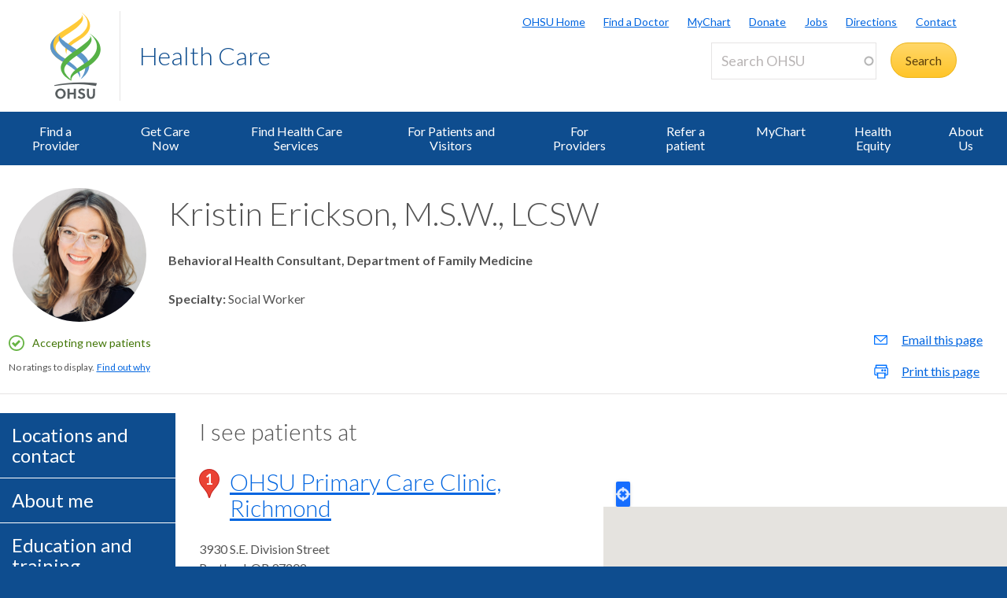

--- FILE ---
content_type: text/html; charset=UTF-8
request_url: https://www.ohsu.edu/providers/kristin-erickson-msw-lcsw
body_size: 19153
content:
<!DOCTYPE html>
<html lang="en" dir="ltr" class="no-js" data-status-code="200">
  <head>
    <title>Kristin Erickson M.S.W., LCSW | Health care provider | OHSU</title>
      <meta charset="utf-8" />
<link rel="canonical" href="https://www.ohsu.edu/providers/kristin-erickson-msw-lcsw" />
<meta name="Generator" content="Drupal 10 (https://www.drupal.org)" />
<meta name="MobileOptimized" content="width" />
<meta name="HandheldFriendly" content="true" />
<meta name="viewport" content="width=device-width, initial-scale=1.0" />
<link rel="icon" href="/themes/custom/ohsu_digs/favicon.ico" type="image/vnd.microsoft.icon" />

    <script>

    window.dataLayer = window.dataLayer || [];

  const statusCode = document.documentElement.getAttribute('data-status-code');
  if (statusCode !== null ) {
    let pageError = false;
    successCodes = [
      '200',
      '403'
    ]
    if (!successCodes.includes(statusCode)) {
      pageError = true;
    }

    window.dataLayer.push({
      'event': 'initialPush',
      'pageError': pageError,
      'statusCode': statusCode,
      'location': document.title,
      'url': window.location.href
    });
  }
</script>

<script>

var loadGTM = function() {
    if (typeof jQuery !== 'undefined') {
    clearInterval(GTMtimer);
    // jQuery is defined. Let's go ahead and load the GTM script.
    (function(w,d,s,l,i){w[l]=w[l]||[];w[l].push({'gtm.start':
      new Date().getTime(),event:'gtm.js'});var f=d.getElementsByTagName(s)[0],
      j=d.createElement(s),dl=l!='dataLayer'?'&l='+l:'';j.async=true;j.src=
      'https://www.googletagmanager.com/gtm.js?id='+i+dl;f.parentNode.insertBefore(j,f);
      })(window,document,'script','dataLayer','GTM-PSRXC9B');
  }
}
var GTMtimer = setInterval(loadGTM, 200);

</script>
    <script src="https://www.googleoptimize.com/optimize.js?id=OPT-TT2KT8D"></script>    <link rel="stylesheet" media="all" href="/sites/default/files/css/css_vW7xFe3wKGZy98v5xJuwKRuScTvSyGXR6Vhmo030_Vk.css?delta=0&amp;language=en&amp;theme=ohsu_digs&amp;include=eJx1zsEKAyEMBNAfEvNJEnXqCsbIJrb07wtbCnvpZXgzp8lsvVBmQ8gXBWbcYKHwwKx80g_RDwhCgw4t7F0n3RyFV9DDdqq9GT10ut16G5p5BAOf5Ui8euLtWlTWgIP-7MHe5pDvv2fHy-jKKFr3wAcT8km9" />
<link rel="stylesheet" media="all" href="/sites/default/files/css/css_JQBYFsUYrOgCFg1IPEUFfnbh3cIxDyfE5eMAMOR90KA.css?delta=1&amp;language=en&amp;theme=ohsu_digs&amp;include=eJx1zsEKAyEMBNAfEvNJEnXqCsbIJrb07wtbCnvpZXgzp8lsvVBmQ8gXBWbcYKHwwKx80g_RDwhCgw4t7F0n3RyFV9DDdqq9GT10ut16G5p5BAOf5Ui8euLtWlTWgIP-7MHe5pDvv2fHy-jKKFr3wAcT8km9" />
<link rel="stylesheet" media="all" href="//fonts.googleapis.com/css?family=Lato:300,400,700" />
<link rel="stylesheet" media="all" href="/sites/default/files/css/css_yTCuEX4vPUCGsE2D0s-3LCA7tRS1W1xWVE3FFlA52lo.css?delta=3&amp;language=en&amp;theme=ohsu_digs&amp;include=eJx1zsEKAyEMBNAfEvNJEnXqCsbIJrb07wtbCnvpZXgzp8lsvVBmQ8gXBWbcYKHwwKx80g_RDwhCgw4t7F0n3RyFV9DDdqq9GT10ut16G5p5BAOf5Ui8euLtWlTWgIP-7MHe5pDvv2fHy-jKKFr3wAcT8km9" />
<link rel="stylesheet" media="print" href="/sites/default/files/css/css_FOM66hdZwt3BHooopTt7fy9cIOcHo6c7iDjrgfGF9ug.css?delta=4&amp;language=en&amp;theme=ohsu_digs&amp;include=eJx1zsEKAyEMBNAfEvNJEnXqCsbIJrb07wtbCnvpZXgzp8lsvVBmQ8gXBWbcYKHwwKx80g_RDwhCgw4t7F0n3RyFV9DDdqq9GT10ut16G5p5BAOf5Ui8euLtWlTWgIP-7MHe5pDvv2fHy-jKKFr3wAcT8km9" />
<link rel="stylesheet" media="all" href="/sites/default/files/css/css_BpVBa6owSpWRJsNll8_LhjCmKJXUjCz-61hWPoI7e2w.css?delta=5&amp;language=en&amp;theme=ohsu_digs&amp;include=eJx1zsEKAyEMBNAfEvNJEnXqCsbIJrb07wtbCnvpZXgzp8lsvVBmQ8gXBWbcYKHwwKx80g_RDwhCgw4t7F0n3RyFV9DDdqq9GT10ut16G5p5BAOf5Ui8euLtWlTWgIP-7MHe5pDvv2fHy-jKKFr3wAcT8km9" />

    <script src="/sites/default/files/js/js_jvxKsAfS_yGeEg_mDwIO18SPztXVUpOqxu4UNw_rQ5U.js?scope=header&amp;delta=0&amp;language=en&amp;theme=ohsu_digs&amp;include=[base64]"></script>

    </head>

    
  
        
    
  <body class="page-providers-kristin-erickson-msw-lcsw section-providers type-default template-interior-full-width path-providers role--anonymous no-sidebar">

  <nav id="skip" class="skip-links" aria-label="OHSU skip navigation">
  <a href="#main-content" class="skip-links__link">
    Skip to main content
  </a>
  <a href="#nav-main" class="skip-links__link">
    Skip to main navigation
  </a>
</nav>
      <!-- Google Tag Manager (noscript) -->
<noscript>
  <iframe
    src="https://www.googletagmanager.com/ns.html?id=GTM-PSRXC9B"
    height="0"
    width="0"
    title="Intentionally blank"
    style="display:none;visibility:hidden"
    aria-hidden="true"></iframe>
</noscript>
<!-- End Google Tag Manager (noscript) -->
  
    
      <div class="dialog-off-canvas-main-canvas" data-off-canvas-main-canvas>
    
        



<div  id="block-views-block-alert-banner-site-wide-alert-block" class="block views-element-container">
  
    
      <div><div class="view view-alert-banner view-id-alert_banner view-display-id-site_wide_alert_block js-view-dom-id-ddd0dc3c4e9675559775b35ddfe1bf4eaa302a49627ea1ed8c45082580612ea3">
  
    
        <div class="view-filters">
      
    </div>
    
  
          </div>
</div>

  </div>


  
      <svg class="print-only logo--print" viewBox="-30 60 297.613 173.693" xmlns="http://www.w3.org/2000/svg">
  <path d="M103.778 240.634c-32.982 0-64.82 3.56-90.538 9.455l1.117 3.182c25.004-4.509 54.279-7.338 85.446-6.32 20.399.671 39.852 3.33 57.768 6.32l3.366-9.512c-17.802-2.33-37.053-3.125-57.16-3.125M43.457 62.519c73.743-45.254 66.855-50.554 64.076-54.634l.207-.14c5.38 4.588 18.799 24.092-41.512 61.59-54.8 34.074-58.325 55.269-33.883 77.162 6.188 5.543 8.168 6.31 18.348 12.464l-7.869 10.218c-11.928-7.544-90.468-48.847.633-106.66"/>
  <path d="M97.18 131.045C24.99 85.76 31.32 81.34 34.06 77.325l-.205-.142c-5.302 4.512-17.895 23.728 41.523 60.604 57.176 35.487 51.158 57.84 30.081 91.052.02.223-.277.396-.262.573 28.843-19.636 51.298-61.16-8.018-98.367"/>
  <path d="M55.845 143.005C46.83 122.823 50.48 110.417 92.18 84.72 156.567 45.027 118.67 8.456 108.423.133l.199-.126c11.955 6.704 61.342 49.981-5.892 92.144-30.843 19.365-49.687 30.685-46.885 50.854m57.059 36.208c-37.047 22.848-50.847 41.251-40.037 55.98-3.17-20.297 25.566-29.441 55.096-48.14 88.186-55.837 24.664-106.508 7.892-114.857l-.279.157c14.41 10.399 59.505 55.972-22.672 106.86"/>
  <path d="M101.178 225.295l-.012-.213c9.001-20.175-13.441-43.334-55.131-69.035-64.41-39.699-24.09-77.511-13.838-85.834l-2.6 1.914c-14.343 10.753-61.789 50.041 5.451 92.208 30.85 19.363 68.915 40.801 66.13 60.97"/>
  <path d="M78.493 135.837c68.04-45.252 60.822-52.029 58.268-56.126l.203-.131c4.959 4.581 19.645 24.14-36.003 61.628-64.484 43.467-64.297 58.56-30.698 89.145l2.623 4.916c-14.301-7.714-78.612-43.28 5.68-99.358m-43.42 132.114c-6.125 0-10.57 5.137-10.57 11.707 0 6.57 4.445 11.707 10.57 11.707 6.076 0 10.522-5.137 10.522-11.707 0-6.57-4.446-11.707-10.522-11.707m0 29.588c-10.275 0-18.13-8.003-18.13-17.881 0-9.88 7.855-17.883 18.13-17.883 10.225 0 18.08 8.002 18.08 17.883 0 9.878-7.855 17.88-18.08 17.88m45.957-.591v-14.819h-14.67v14.82h-7.065v-34.58h7.064v13.782h14.671v-13.781h7.064v34.578m20.21-29.145c-2.37 0-4.496 1.186-4.496 3.458 0 2.668 3.26 3.408 5.928 4.348 4.89 1.678 10.768 3.95 10.768 11.213 0 7.508-7.063 10.719-13.09 10.719-5.334 0-9.483-2.026-13.238-5.779l4.693-4.596c2.815 2.719 4.988 4.348 8.595 4.348 2.765 0 5.483-1.333 5.483-4.397 0-2.963-3.162-4.1-6.67-5.385-4.494-1.678-9.533-3.654-9.533-10.274 0-6.57 5.582-9.683 11.312-9.683 4.446 0 7.953 1.435 11.461 4.102l-4.05 5.038c-1.927-1.63-4.496-3.112-7.163-3.112m45.933 12.844c0 10.867-4.15 16.893-14.029 16.893-9.682 0-13.833-6.026-13.833-16.893v-18.277h7.064v19.215c0 6.62 2.668 9.78 6.868 9.78 4.197 0 6.865-3.16 6.865-9.78v-19.215h7.064"/>
</svg>

<header id="header" class="header site-header" aria-label="Site header">

  <div class="layout-full-width header-title-wrap ">

    <div class="title-bar-wrap">
      <div class="title-bar-inner-wrap">

        <div class="nav-home">
          <a href="/" title="OHSU Home" rel="home" class="nav-logo">
    <svg xmlns="http://www.w3.org/2000/svg" viewBox="0 0 174 298" role="img" aria-labelledby="logo--header">
    <title id="logo--header">OHSU Home</title>
    <desc>Link to OHSU Home</desc>
    <path class="logo__yellow logo__yellow-left" d="M43.457 62.519c73.743-45.254 66.855-50.554 64.076-54.634l.207-.14c5.38 4.588 18.799 24.092-41.512 61.59-54.8 34.074-58.325 55.269-33.883 77.162 6.188 5.543 8.168 6.31 18.348 12.464l-7.869 10.218c-11.928-7.544-90.468-48.847.633-106.66" fill="#ffca38"/>
    <path class="logo__yellow logo__yellow-inner" d="M55.845 143.005C46.83 122.823 50.48 110.417 92.18 84.72 156.567 45.027 118.67 8.456 108.423.133l.199-.126c11.955 6.704 61.342 49.981-5.892 92.144-30.843 19.365-49.687 30.685-46.885 50.854" fill="#ffca38"/>
    <path class="logo__blue logo__blue-inner" d="M97.18 131.045C24.99 85.76 31.32 81.34 34.06 77.325l-.205-.142c-5.302 4.512-17.895 23.728 41.523 60.604 57.176 35.487 51.158 57.84 30.081 91.052.02.223-.277.396-.262.573 28.843-19.636 51.298-61.16-8.018-98.367" fill="#5d97c9"/>
    <path class="logo__blue logo__blue-left" d="M101.178 225.295l-.012-.213c9.001-20.175-13.441-43.334-55.131-69.035-64.41-39.699-24.09-77.511-13.838-85.834l-2.6 1.914c-14.343 10.753-61.789 50.041 5.451 92.208 30.85 19.363 68.915 40.801 66.13 60.97" fill="#5d97c9"/>
    <path class="logo__green logo__green-right" d="M112.904 179.213c-37.047 22.848-50.847 41.251-40.037 55.98-3.17-20.297 25.566-29.441 55.096-48.14 88.186-55.837 24.664-106.508 7.892-114.857l-.279.157c14.41 10.399 59.505 55.972-22.672 106.86" fill="#56b146"/>
    <path class="logo__green logo__green-inner" d="M78.493 135.837c68.04-45.252 60.822-52.029 58.268-56.126l.203-.131c4.959 4.581 19.645 24.14-36.003 61.628-64.484 43.467-64.297 58.56-30.698 89.145l2.623 4.916c-14.301-7.714-78.612-43.28 5.68-99.358" fill="#56b146"/>
    <path class="logo__swoosh" d="M103.778 240.634c-32.982 0-64.82 3.56-90.538 9.455l1.117 3.182c25.004-4.509 54.279-7.338 85.446-6.32 20.399.671 39.852 3.33 57.768 6.32l3.366-9.512c-17.802-2.33-37.053-3.125-57.16-3.125" fill="#585e60"/>
    <path class="logo__letters" d="M35.146 268.025c-6.125 0-10.57 5.137-10.57 11.707 0 6.57 4.445 11.707 10.57 11.707 6.076 0 10.522-5.137 10.522-11.707 0-6.57-4.446-11.707-10.522-11.707m0 29.588c-10.275 0-18.13-8.003-18.13-17.881 0-9.88 7.855-17.883 18.13-17.883 10.225 0 18.08 8.002 18.08 17.883 0 9.878-7.855 17.88-18.08 17.88m45.957-.591v-14.819h-14.67v14.82h-7.065v-34.58h7.064v13.782h14.671v-13.781h7.064v34.578m20.21-29.145c-2.37 0-4.496 1.186-4.496 3.458 0 2.668 3.26 3.408 5.928 4.348 4.89 1.678 10.768 3.95 10.768 11.213 0 7.508-7.063 10.719-13.09 10.719-5.334 0-9.483-2.026-13.238-5.779l4.693-4.596c2.815 2.719 4.988 4.348 8.595 4.348 2.765 0 5.483-1.333 5.483-4.397 0-2.963-3.162-4.1-6.67-5.385-4.494-1.678-9.533-3.654-9.533-10.274 0-6.57 5.582-9.683 11.312-9.683 4.446 0 7.953 1.435 11.461 4.102l-4.05 5.038c-1.927-1.63-4.496-3.112-7.163-3.112m45.933 12.844c0 10.867-4.15 16.893-14.029 16.893-9.682 0-13.833-6.026-13.833-16.893v-18.277h7.064v19.215c0 6.62 2.668 9.78 6.868 9.78 4.197 0 6.865-3.16 6.865-9.78v-19.215h7.064" fill="#585e60"/>
  </svg></a>

          
<h1 class="header-title no-parent-url">
    <em class="header-title__name">
    <a class="header-title__link" href="/health">Health Care</a>
  </em>
</h1>

        </div><!-- / .nav-home -->

        
<nav class="nav-utility">
      <div class="append-around-high-resolution" data-set="nav-tertiary-links"></div>
  
      <div class="append-around-high-resolution" data-set="search"></div>
  </nav><!-- / nav-utility -->

<div class="nav-options">
      <label for="search--trigger">
      <svg viewBox="0 0 15 15" xmlns="http://www.w3.org/2000/svg">
        <title>Search icon</title>
        <desc>Show search input</desc>
        <path d="M5.82 1.79a4.029 4.029 0 0 1 3.409 6.16l-.37.58-.51.41a3.97 3.97 0 0 1-2.529.9 4.029 4.029 0 0 1-4.031-4.02c0-2.22 1.81-4.03 4.031-4.03m0-1.79A5.825 5.825 0 0 0 0 5.82c0 3.21 2.609 5.81 5.82 5.81 1.389 0 2.659-.48 3.659-1.29.04.08.08.16.151.23l3.629 3.62a1.016 1.016 0 0 0 1.441 0c.399-.4.399-1.05 0-1.45l-3.62-3.62a.958.958 0 0 0-.34-.22c.569-.9.89-1.95.89-3.08C11.63 2.61 9.03 0 5.82 0"
        fill="#0e4d8f" fill-rule="evenodd"/>
      </svg>
    </label>
      <label for="main-nav--trigger" id="main-nav--trigger__label"><span>Menu</span></label>
</div><!-- / nav-options -->

      </div><!-- / title-bar-inner-wrap -->
    </div><!-- / title-bar-wrap -->

	</div><!-- / layout-full-width header-title-wrap -->


  <div class="layout-full-width nav-sticky">

        

<div class="layout-inner-wrap-flush append-around-low-resolution" data-set="search">

    <input
    aria-label="Toggle search form"
    id="search--trigger"
    class="search--trigger toggle-trigger"
    type="checkbox"
    value="Toggle search form" />

  <div class="form-site-search">
      



<div  data-drupal-selector="search-api-page-block-form-search-ohsu" id="block-header-search-form" class="block search-api-page-block-form-search-ohsu search-api-page-block-form search-form search-block-form container-inline">
  
    
      <form action="/search" method="get" id="search-api-page-block-form-search-ohsu" accept-charset="UTF-8">
  <div class="js-form-item form-item js-form-type-search-api-autocomplete form-type-search-api-autocomplete js-form-item-keys form-item-keys form-no-label form--site-search">
  <div class="input-group">
        

<input title="Enter the terms you wish to search for." data-drupal-selector="edit-keys" data-search-api-autocomplete-search="search_ohsu" class="form-autocomplete form-text form--site-search__input" data-autocomplete-path="/search_api_autocomplete/search_ohsu" type="text" id="edit-keys" name="keys" value="" size="15" maxlength="128" placeholder="Search OHSU" aria-label="Search OHSU" />



  </div>
  <label for="edit-keys" class="site-search__label">Enter keywords</label>
</div>
<div data-drupal-selector="edit-actions" class="form-actions js-form-wrapper form-wrapper" id="edit-actions"><input class="btn--site-search button js-form-submit form-submit" data-drupal-selector="edit-submit" type="submit" id="edit-submit" value="Search" />
</div>

</form>

  </div>


  </div>

</div><!-- / layout-inner-wrap-flush -->


    <div class="layout-inner-wrap-flush nav-wrap">

                    
<nav id="nav-main">
    <input
    type="checkbox"
    id="main-nav--trigger"
    aria-labelledby="main-nav--trigger__label"
    class="toggle-trigger main-nav--trigger" />

      
  
                          
    <ul class="nav-main">

    
            <li class="nav-main__item">
        <a href="/health/find-a-doctor" class="nav-main__link" data-drupal-link-system-path="group/466/content/109491">Find a Provider</a>
              </li>
    
            <li class="nav-main__item">
        <a href="/healthcare-now" class="nav-main__link" data-drupal-link-system-path="group/4861">Get Care Now</a>
              </li>
    
            <li class="nav-main__item nav-main__item--is-parent nav-main__item--expanded">
        <a href="/health/ohsu-health-care-services" title="Find Health Care Services" class="nav-main__link" hreflang="en" data-drupal-link-system-path="group/466/content/7991">Find Health Care Services</a>
                      
  
                          
    <ul class="nav-main__sub-list">

    
            <li class="nav-main__sub-item">
        <a href="/health/emergency-care" class="nav-main__sub-link" hreflang="en" data-drupal-link-system-path="group/466/content/136121">Emergency Care</a>
              </li>
    
            <li class="nav-main__sub-item">
        <a href="/primary-care" class="nav-main__sub-link" data-drupal-link-system-path="group/4696">Primary Care</a>
              </li>
    
            <li class="nav-main__sub-item nav-main__sub-item--collapsed">
        <a href="/health/imaging" class="nav-main__sub-link" hreflang="en" data-drupal-link-system-path="group/466/content/174771">Imaging</a>
              </li>
    
            <li class="nav-main__sub-item">
        <a href="/pharmacy" class="nav-main__sub-link" data-drupal-link-system-path="group/1376">Pharmacy Services</a>
              </li>
    
            <li class="nav-main__sub-item">
        <a href="https://mychartweb.ohsu.edu/MyChart/default.asp" class="nav-main__sub-link">MyChart</a>
              </li>
    
            <li class="nav-main__sub-item">
        <a href="/health/palliative-care" title="Palliative Care" class="nav-main__sub-link" hreflang="en" data-drupal-link-system-path="group/466/content/12251">Palliative Care</a>
              </li>
        </ul>
  
              </li>
    
            <li class="nav-main__item nav-main__item--is-parent nav-main__item--expanded">
        <a href="/health/ohsu-patient-visiting-hours-and-policies" class="nav-main__link" hreflang="en" data-drupal-link-system-path="group/466/content/7996">For Patients and Visitors</a>
                      
  
                          
    <ul class="nav-main__sub-list">

    
            <li class="nav-main__sub-item">
        <a href="/health/preparing-your-visit" class="nav-main__sub-link" hreflang="en" data-drupal-link-system-path="group/466/content/10616">Preparing for Your Visit</a>
              </li>
    
            <li class="nav-main__sub-item nav-main__sub-item--collapsed">
        <a href="/health/billing-and-insurance" title="Billing and Insurance" class="nav-main__sub-link" hreflang="en" data-drupal-link-system-path="group/466/content/7946">Billing and Insurance</a>
              </li>
    
            <li class="nav-main__sub-item">
        <a href="/health/how-make-appointment" class="nav-main__sub-link" hreflang="en" data-drupal-link-system-path="group/466/content/10626">How to Make an Appointment</a>
              </li>
    
            <li class="nav-main__sub-item">
        <a href="/health/ada-accommodations" class="nav-main__sub-link" hreflang="en" data-drupal-link-system-path="group/466/content/172876">ADA Accommodations</a>
              </li>
    
            <li class="nav-main__sub-item">
        <a href="/health/medical-records" title="Medical Records" class="nav-main__sub-link" hreflang="en" data-drupal-link-system-path="group/466/content/8326">Medical Records</a>
              </li>
    
            <li class="nav-main__sub-item">
        <a href="/food-nutrition/where-eat-ohsu" class="nav-main__sub-link" data-drupal-link-system-path="group/741/content/36416">Where to Eat at OHSU</a>
              </li>
    
            <li class="nav-main__sub-item nav-main__sub-item--collapsed">
        <a href="/health/patient-relations" title="Patient Relations" class="nav-main__sub-link" hreflang="en" data-drupal-link-system-path="group/466/content/15481">Patient Relations</a>
              </li>
    
            <li class="nav-main__sub-item">
        <a href="/health/mychart-support" title="MyChart Support " class="nav-main__sub-link" hreflang="en" data-drupal-link-system-path="group/466/content/179641">MyChart Support </a>
              </li>
        </ul>
  
              </li>
    
            <li class="nav-main__item nav-main__item--is-parent nav-main__item--expanded">
        <a href="/health/health-care-professionals" class="nav-main__link" hreflang="en" data-drupal-link-system-path="group/466/content/8161">For Providers</a>
                      
  
                          
    <ul class="nav-main__sub-list">

    
            <li class="nav-main__sub-item">
        <a href="/health/ohsu-health-patient-transfer-center" title="OHSU Health Patient Transfer Center " class="nav-main__sub-link" hreflang="en" data-drupal-link-system-path="group/466/content/175186">OHSU Health Patient Transfer Center </a>
              </li>
    
            <li class="nav-main__sub-item">
        <a href="/health/epiccare-link-health-care-providers" class="nav-main__sub-link" hreflang="en" data-drupal-link-system-path="group/466/content/76676">EpicCare Link and eConsults</a>
              </li>
    
            <li class="nav-main__sub-item">
        <a href="/referral-service" class="nav-main__sub-link" data-drupal-link-system-path="group/1006">Physician Advice and Referral Service</a>
              </li>
    
            <li class="nav-main__sub-item">
        <a href="/telemedicine" class="nav-main__sub-link" data-drupal-link-system-path="group/946">Telemedicine</a>
              </li>
    
            <li class="nav-main__sub-item">
        <a href="/health/oregon-medical-coordination-center" title="Oregon Medical Coordination Center" class="nav-main__sub-link" hreflang="en" data-drupal-link-system-path="group/466/content/168711">Oregon Medical Coordination Center</a>
              </li>
    
            <li class="nav-main__sub-item">
        <a href="/health/oregon-behavioral-health-coordination-center" class="nav-main__sub-link" hreflang="en" data-drupal-link-system-path="group/466/content/170906">Oregon Behavioral Health Coordination Center</a>
              </li>
    
            <li class="nav-main__sub-item">
        <a href="/lab-services" class="nav-main__sub-link" data-drupal-link-system-path="group/1506">Lab Services</a>
              </li>
    
            <li class="nav-main__sub-item">
        <a href="/school-of-medicine/cpd" title="Continuing Medical Education" class="nav-main__sub-link" data-drupal-link-system-path="group/571">Continuing Medical Education</a>
              </li>
    
            <li class="nav-main__sub-item">
        <a href="/health/ohsu-health-clinically-integrated-network-clinicians" title="OHSU Health Clinically Integrated Network for Clinicians" class="nav-main__sub-link" hreflang="en" data-drupal-link-system-path="group/466/content/172111">OHSU Health CIN</a>
              </li>
    
            <li class="nav-main__sub-item">
        <a href="/health/emergency-communications-center" title="Emergency Communications Center" class="nav-main__sub-link" hreflang="en" data-drupal-link-system-path="group/466/content/12341">Emergency Communications Center</a>
              </li>
        </ul>
  
              </li>
    
            <li class="nav-main__item">
        <a href="/referral-service" class="nav-main__link" data-drupal-link-system-path="group/1006">Refer a patient</a>
              </li>
    
            <li class="nav-main__item">
        <a href="https://mychartweb.ohsu.edu/MyChart/default.asp" class="nav-main__link">MyChart</a>
              </li>
    
            <li class="nav-main__item nav-main__item--is-parent nav-main__item--expanded">
        <a href="/health/ohsu-health-equity-organization" title="OHSU’s Health Equity Organization is advancing how we deliver health care effectively and equitably to all." class="nav-main__link" hreflang="en" data-drupal-link-system-path="group/466/content/160066">Health Equity</a>
                      
  
                          
    <ul class="nav-main__sub-list">

    
            <li class="nav-main__sub-item">
        <a href="/health/human-rights-clinic-ohsu" class="nav-main__sub-link" hreflang="en" data-drupal-link-system-path="group/466/content/184726">Human Rights Clinic</a>
              </li>
        </ul>
  
              </li>
    
            <li class="nav-main__item nav-main__item--is-parent nav-main__item--expanded">
        <a href="/health/about-ohsu-health-care" title="About Us" class="nav-main__link" hreflang="en" data-drupal-link-system-path="group/466/content/8001">About Us</a>
                      
  
                          
    <ul class="nav-main__sub-list">

    
            <li class="nav-main__sub-item">
        <a href="/health/ohsu-health-care-frequently-asked-questions" title="Frequently Asked Questions" class="nav-main__sub-link" hreflang="en" data-drupal-link-system-path="group/466/content/10671">Frequently Asked Questions</a>
              </li>
    
            <li class="nav-main__sub-item">
        <a href="/health/contact-ohsu-health-care" title="Contact Us" class="nav-main__sub-link" hreflang="en" data-drupal-link-system-path="group/466/content/14381">Contact Us</a>
              </li>
        </ul>
  
              </li>
        </ul>
  

        <div class="mobile-only">
        <div class="append-around-low-resolution" data-set="nav-tertiary-links">
  <nav  id="block-nav-persistent" class="nav-tertiary block block-menu navigation menu--menu--persistent-header">

              

  
  
            <ul class="menu nav-tertiary__list">
                    <li class="menu-item nav-tertiary__item">
        <a href="https://www.ohsu.edu" title="OHSU Homepage" class="nav-tertiary__link">OHSU Home</a>
              </li>
                <li class="menu-item nav-tertiary__item">
        <a href="/health/find-a-doctor" title="Find a Doctor" class="nav-tertiary__link" data-drupal-link-system-path="group/466/content/109491">Find a Doctor</a>
              </li>
                <li class="menu-item nav-tertiary__item">
        <a href="https://mychartweb.ohsu.edu/mychart/" title="MyChart" class="nav-tertiary__link">MyChart</a>
              </li>
                <li class="menu-item nav-tertiary__item">
        <a href="https://give.ohsufoundation.org?utm_source=ohsu-edu&amp;utm_medium=referral&amp;utm_content=ohsu-header&amp;utm_campaign=ohsu_internal_promos" title="Donate to OHSU" class="nav-tertiary__link">Donate</a>
              </li>
                <li class="menu-item nav-tertiary__item">
        <a href="/human-resources" title="OHSU Jobs" class="nav-tertiary__link" data-drupal-link-system-path="group/261">Jobs</a>
              </li>
                <li class="menu-item nav-tertiary__item">
        <a href="/visit/locations-and-directions" title="Directions to OHSU" class="nav-tertiary__link" data-drupal-link-system-path="group/106/content/3636">Directions</a>
              </li>
                <li class="menu-item nav-tertiary__item">
        <a href="/about/contact-us" title="Contact OHSU" class="nav-tertiary__link" data-drupal-link-system-path="group/81/content/951">Contact</a>
              </li>
        </ul>
  


    
  </nav><!-- / nav-tertiary -->
</div> <!-- / append-around-low-resolution -->


    </div>
  </nav>


      
    </div><!-- / layout-inner-wrap-flush.nav-wrap -->

  </div><!-- / layout-full-width.nav-sticky -->

</header>  
  <main class="layout-full-width main-content">

    

        
    <div class="layout-inner-wrap-flush">

          <div class="region region--highlighted">
        <aside class="region--highlighted__inner layout-full-width layout-container clearfix">
            <div data-drupal-messages-fallback class="hidden"></div>


        </aside>
      </div>
    
          <div class="region region--featured-top">
        <aside class="region--featured-top__inner layout-full-width layout-container clearfix">
          
        </aside>
      </div>
    
              <nav class="nav-breadcrumbs">
        
      </nav>
    
    
    
      <article class="layout-primary">
        <a id="main-content" tabindex="-1"></a>
          <div class="region region--content">
    



<div  id="block-ohsu-digs-content" class="block">
  
    
      





<article class="node-moderation-state--published node node--type-profile node--view-mode-profile-provider-view clearfix">

  <div class="node__content clearfix">

    <header class="profile-header profile__vcard">

      








<script type="application/ld+json">
  {
  "@context": "https://schema.org/",
  "@type": "Physician",
  "name": "Kristin  Erickson, M.S.W., LCSW",
  "url": "//www.ohsu.edu/providers/kristin-erickson-msw-lcsw",
  "image": "/sites/default/files/profile-photos/Kristin%20Erickson_21.jpg",      "memberOf" : ["Association for Contextual Behavioral Science ","Collaborative Family Healthcare Association"],
  
                "medicalSpecialty" : ["Social Worker"],
  "isAcceptingNewPatients": "True",

    "hospitalAffiliation": {
      "@type": "Hospital",
      "logo": "https://www.ohsu.edu/themes/custom/ohsu_digs/images/logo-ohsu--4c-gray.svg",
      "sameAs": "https://www.ohsu.edu",
      "url": "https://www.ohsu.edu"
    }
  }

</script>



<div class="profile-header__main">
  <div class="profile-header__img">
                                            <span
          class="profile-header__img--image"
          style="background-image: url(/sites/default/files/profile-photos/Kristin%20Erickson_21.jpg)"
          role="img"
          aria-label="Headshot photo of Kristin  Erickson, M.S.W., LCSW"
        >
        </span>
      
          



    
          <div class="tablet-plus-only">
              <p class="profile__accepting-patients">
      <span class="notification-success">Accepting new patients</span>
    </p>
        </div>
      <div class="profile-header__ratings profile-ratings">
        

  

<p class="no-ratings__wrap">No ratings to display.
  <button class="btn-link btn-link--inline no-ratings__trigger">Find out why</button>
</p>

  <div id="no-ratings__explanation" class="modal--no-ratings__overlay">
  <div class="modal--no-ratings__modal">
    <button type="button" class="btn modal--no-ratings__close-btn" aria-label="Close" role="button" title="Close the explanation">
      <span class="ui-button-text">×</span>
    </button>
    <div class="modal--no-ratings__content">
      <h3>Why aren't there any ratings?</h3>
      <p>There is no publicly available rating for this care provider for one of three reasons:</p>
      <ol>
        <li>They do not see patients.</li>
        <li>They see patients but have not yet received the minimum number of patient experience
          reviews. To be eligible for display, we require a minimum of 30 surveys. This ensures
          that the rating is statistically reliable and an accurate reflection of patient experience.
        </li>
        <li>They see patients but do not see enough patients to collect a statistically-reliable
          patient experience rating.
        </li>
      </ol>
    </div>
  </div>
</div>
  </div>
    
  </div><!-- /.profile-header__img -->

  <div class="profile-header__name fn">
    <h1>Kristin  Erickson, M.S.W., LCSW</h1>
    <div class="tablet-minus-only">
            <p class="profile__accepting-patients">
      <span class="notification-success">Accepting new patients</span>
    </p>
      </div>
  </div><!-- /.name -->

  <div class="profile-header__data">

          <section class="profile-header__titles">
  <ul class="plain">
          <li><strong>Behavioral Health Consultant, Department of Family Medicine</strong></li>
          </ul>
</section><!-- /.titles -->
      <div class="profile-header__expertise">
    
      <div>
      <div class="profile__specialties inline-list inline-list--comma">
        <h2 class="inline-list__heading">Specialty</h2>
        <ul class="inline-list__list">
                      <li>Social Worker</li>
                  </ul>
      </div>
    </div>
       </div><!-- /.expertise -->
    
  </div><!-- /.profile-header__data -->
</div><!-- /.profile_header__main -->



      <aside class="profile-header__aside">

                  
    

    
  <script>
    var onlineBookingData = pegasus("/api/provider/scheduling?uniqueId=" + "kristin-erickson-msw-lcsw" );
  </script>

    <div class="profile__schedule-online-button--wrap location__appt-btn">
    <a href="" class="profile__schedule-online-button btn" aria-hidden="true">Schedule online</a>
  </div>

                                
          <div class="profile-header__share">
    <ul class="plain">
      <li>
        <a href="mailto:?Subject=Kristin  Erickson, M.S.W., LCSW - OHSU&body=https://www.ohsu.edu/providers/kristin-erickson-msw-lcsw"
          class="profile-share__email no-default-email-icon">
          Email this page
        </a>
      </li>
      <li>
        <a href="javascript:window.print()"
          class="profile-share__print">
          Print this page
        </a>
      </li>
    </ul>
  </div>

      </aside>
    </header><!-- /.profile-header -->

    <section class="profile-content-wrap">

      <div class="profile-content">

          <section class="profile-section profile-section__locations" id="profile-section__locations">

    <h2 class="profile-section__heading" data-nav-text="Locations and contact">Locations and contact</h2>

    <span class="desktop-only size-h2">I see patients at</span>

    <div class="profile-section__content">

      <div class="provider-locations">
                  <div class="provider-locations__map"><div class="views-element-container"><div class="view view-provider-clinic-locations view-id-provider_clinic_locations view-display-id-embed_1 js-view-dom-id-efd47eaa9808e4ad56c72877a18c6a73c70d0cc3d1a1d933728ad7177e5ca7a8">
  
    
        <div class="view-filters">
      
    </div>
    
      <div class="view-content">
      <div  class="geolocation-map-wrapper" id="efd47eaa9808e4ad56c72877a18c6a73c70d0cc3d1a1d933728ad7177e5ca7a8" data-map-type="google_maps" data-centre-lat="45.5045725" data-centre-lng="-122.6223253">
    <div class="geolocation-map-controls">
                        <div class="geolocation-map-control control_locate" data-google-map-control-position="TOP_LEFT"><button class="locate">Locate</button>
</div>

                  </div>

    <div class="geolocation-map-container js-show"></div>

            <div  data-views-row-index="0" class="geolocation-location js-hide" id="6968c5b092e9f" data-lat="45.5045725" data-lng="-122.6223253" data-set-marker="true" data-label="1" typeof="Place">
  <span property="geo" typeof="GeoCoordinates">
    <meta property="latitude" content="45.5045725" />
    <meta property="longitude" content="-122.6223253" />
  </span>

  
      <div class="location-content"><div class="views-field views-field-field-building-image-media"><div class="field-content"><article class="media media--type-image media--view-mode-default">
  
      
    <img loading="lazy" src="/sites/default/files/2021-06/OHSU%20Primary%20Care%20Clinic%20Richmond-600x400.jpg" width="600" height="400" alt="Richmond Family Clinic" />





  </article>
</div></div><div class="views-field views-field-title"><span class="field-content">Richmond Family Health Center</span></div><div class="views-field views-field-field-phone-number"><div class="field-content"><span class="tel tel__number size-h2 phone"><a href="tel:503-418-3900">503-418-3900</a></span></div></div><div class="views-field views-field-view-node"><span class="field-content"><a href="/node/91006" title="Read Clinic Information" class="btn" hreflang="en">Read clinic details</a></span></div></div>
  </div>
    </div>

    </div>
  
          </div>
</div>
</div>
        
        <ul class="provider-locations__list plain">
          

                                                
                                                                
            <li class="provider-locations__item">

              <div class="locations__text">
                <h3 class="locations__name">
                                    <span class="provider-locations__map-marker-number">1</span>
                  <a href="/node/61616" class="locations__link" hreflang="en">OHSU Primary Care Clinic, Richmond</a>
                </h3>

                                  <div class="locations__address-info">
                                        <div class="locations__address">
                                            
<div class="address" itemprop="address" itemscope itemtype="http://schema.org/PostalAddress">
        <div class="address__street">
              <span class="address__line1" itemprop="streetAddress">
          3930 S.E. Division Street</span>
            </div>
    <div class="address__city-and-state">
          <span itemprop="addressLocality">Portland</span><span>,</span>
              <span itemprop="addressRegion">OR</span>
              <span itemprop="postalCode">97202</span>
      </div>

      <div class="address__additional_information">
      <ul><li><a href="https://trimet.org/home/">Plan your trip on TriMet</a></li><li>Bike share:&nbsp;<a href="https://biketownpdx.com/">Find a Biketown hub</a></li></ul>
    </div>
  </div>
                    </div><!-- /. locations__address -->
                  </div>
                
                
                <div class="locations__info">

                  <div class="locations__numbers">
                                                                                      <p class="locations__phone">
                        <a href="tel:5034183900" class="phone locations__phone-link">503-418-3900</a>
                      </p>
                    
                    
                                              <p class="locations__referral-link-wrap">
                          <a href="https://www.ohsu.edu/health/physician-advice-and-referrals" class="locations__referral-link">Physician Advice and Referral Service</a>
                        </p>
                      
                      
                                      </div><!-- /.locations__numbers -->

                </div><!-- /.locations__info -->

              </div><!-- /.locations__text -->

            </li>
                  </ul>
      </div>

    </div><!--  /.profile-section__content -->
  </section>
 
        
<section class="profile-biography profile-section profile-section__about-me" id="profile-section__about-me">

  <h2 class="profile-section__heading">About me</h2>
  <div class="profile-section__content">
          
  <p>Kristin Erickson is here to help patients live healthy, fulfilling lives. As a behavioral health consultant, Kristin supports patients in finding new and sustainable ways to care for their physical, mental, social and spiritual health.</p>
<p>Outside of work, Kristin and her spouse enjoy canoeing, snowshoeing, backpacking and low-stakes mountaineering. If she’s stuck indoors, she can be found reading and cooking.</p>




    

        
        
        
      </div>
</section> <!-- /.profile-biography -->

        

  

  <section class="profile-section profile-section__education profile__education" id="profile-section__education">
    <h3 class="size-h2 profile-section__heading">Education and training</h3>

    <div class="profile-section__content">
      <ul class="plain">
                  <li>
            <h4 class="sr-only">Degrees</h4>
            <ul class="profile__degrees plain">
                          <li>M.S.W., 2014, San Diego State University</li>
                          <li>B.A., 2009, University of Saint Thomas</li>
                        </ul>
          </li>
        
        
        
        
        
      </ul>

        <div class="profile__memberships">
    <h4 class="size-h5 profile__memberships__heading">Memberships and associations:</h4>
    <ul>
          <li>Association for Contextual Behavioral Science </li>
          <li>Collaborative Family Healthcare Association</li>
        </ul>
  </div><!-- /.profile__memberships -->

              <a href="/people/kristin-erickson-msw-lcsw" class="profile__link-to-people-profile"
          class="icon--people link--faculty-profile ga-prof-inst">

          <svg fill="none" xmlns="http://www.w3.org/2000/svg" viewBox="0 0 32 32">
            <path d="M16 11a4 4 0 0 1 4-4h8a1 1 0 0 1 1 1v16a1 1 0 0 1-1 1h-8a4 4 0 0 0-4 4M3 24a1 1 0 0 0 1 1h8a4 4 0 0 1 4 4V11a4 4 0 0 0-4-4H4a1 1 0 0 0-1 1v16Z" stroke="#0072FF" stroke-width="3" stroke-linecap="round" stroke-linejoin="round"/>
          </svg>

                      Read faculty profile
                  </a>
          </div><!--  /.profile-section__content -->
  </section><!-- /.profile__education -->

        
  <section class="profile-section profile-section__insurance" id="profile-section__insurance">
            <h2 class="profile-section__heading">Insurance</h2>
    <div class="profile-section__content">
      
  <p>Before scheduling an appointment</p>
<ol>
<li>Check your network. If you have health insurance,&nbsp; call your company to find out if the OHSU Health location or provider you plan to visit is part of your network.</li>
<li>Ask what you will pay. Your insurance company can tell you what your costs are&nbsp;likely to be.</li>
</ol>
<p>If you schedule an appointment and your health&nbsp;insurance does not include OHSU Health, you may have to pay more than if you go to a provider in your insurance network.&nbsp;</p>
<p>Visit our&nbsp;<a data-entity-substitution="canonical" data-entity-type="group_content" data-entity-uuid="d4411613-c3b6-47ad-bf0b-b524476f6b0b" href="/health/billing-and-insurance" title="Billing and Insurance">billing and&nbsp;insurance page</a>&nbsp;for more information.</p>




    </div><!--  /.profile-section__content -->
  </section>

        
      </div> <!-- /.profile-content -->

    </section> <!-- /.profile-content-wrap -->

  </div> <!-- /.node__content -->

</article>

  </div>

  </div>

      </article>

      
    </div>
  </main> <!-- /.layout-full-width .main-content -->
  



<footer class="site-footer">
  <div class="layout-inner-wrap">
    <div class="footer-about site-footer__about">
      <a href="/" class="ga-nav-footer ga-nav-footer__logo footer-logo site-footer__logo">
        <svg xmlns="http://www.w3.org/2000/svg" viewBox="0 0 173.693 297.613"  role="img" aria-labelledby="ohsu-logo-footer">
          <title id="ohsu-logo-footer">OHSU flame logo in white</title>
          <g fill="#fff">
            <path d="M103.778 240.634c-32.982 0-64.82 3.56-90.538 9.455l1.117 3.182c25.004-4.509 54.279-7.338 85.446-6.32 20.399.671 39.852 3.33 57.768 6.32l3.366-9.512c-17.802-2.33-37.053-3.125-57.16-3.125M43.457 62.519c73.743-45.254 66.855-50.554 64.076-54.634l.207-.14c5.38 4.588 18.799 24.092-41.512 61.59-54.8 34.074-58.325 55.269-33.883 77.162 6.188 5.543 8.168 6.31 18.348 12.464l-7.869 10.218c-11.928-7.544-90.468-48.847.633-106.66"/>
            <path d="M97.18 131.045C24.99 85.76 31.32 81.34 34.06 77.325l-.205-.142c-5.302 4.512-17.895 23.728 41.523 60.604 57.176 35.487 51.158 57.84 30.081 91.052.02.223-.277.396-.262.573 28.843-19.636 51.298-61.16-8.018-98.367"/>
            <path d="M55.845 143.005C46.83 122.823 50.48 110.417 92.18 84.72 156.567 45.027 118.67 8.456 108.423.133l.199-.126c11.955 6.704 61.342 49.981-5.892 92.144-30.843 19.365-49.687 30.685-46.885 50.854m57.059 36.208c-37.047 22.848-50.847 41.251-40.037 55.98-3.17-20.297 25.566-29.441 55.096-48.14 88.186-55.837 24.664-106.508 7.892-114.857l-.279.157c14.41 10.399 59.505 55.972-22.672 106.86"/>
            <path d="M101.178 225.295l-.012-.213c9.001-20.175-13.441-43.334-55.131-69.035-64.41-39.699-24.09-77.511-13.838-85.834l-2.6 1.914c-14.343 10.753-61.789 50.041 5.451 92.208 30.85 19.363 68.915 40.801 66.13 60.97"/>
            <path d="M78.493 135.837c68.04-45.252 60.822-52.029 58.268-56.126l.203-.131c4.959 4.581 19.645 24.14-36.003 61.628-64.484 43.467-64.297 58.56-30.698 89.145l2.623 4.916c-14.301-7.714-78.612-43.28 5.68-99.358m-43.42 132.114c-6.125 0-10.57 5.137-10.57 11.707 0 6.57 4.445 11.707 10.57 11.707 6.076 0 10.522-5.137 10.522-11.707 0-6.57-4.446-11.707-10.522-11.707m0 29.588c-10.275 0-18.13-8.003-18.13-17.881 0-9.88 7.855-17.883 18.13-17.883 10.225 0 18.08 8.002 18.08 17.883 0 9.878-7.855 17.88-18.08 17.88m45.957-.591v-14.819h-14.67v14.82h-7.065v-34.58h7.064v13.782h14.671v-13.781h7.064v34.578m20.21-29.145c-2.37 0-4.496 1.186-4.496 3.458 0 2.668 3.26 3.408 5.928 4.348 4.89 1.678 10.768 3.95 10.768 11.213 0 7.508-7.063 10.719-13.09 10.719-5.334 0-9.483-2.026-13.238-5.779l4.693-4.596c2.815 2.719 4.988 4.348 8.595 4.348 2.765 0 5.483-1.333 5.483-4.397 0-2.963-3.162-4.1-6.67-5.385-4.494-1.678-9.533-3.654-9.533-10.274 0-6.57 5.582-9.683 11.312-9.683 4.446 0 7.953 1.435 11.461 4.102l-4.05 5.038c-1.927-1.63-4.496-3.112-7.163-3.112m45.933 12.844c0 10.867-4.15 16.893-14.029 16.893-9.682 0-13.833-6.026-13.833-16.893v-18.277h7.064v19.215c0 6.62 2.668 9.78 6.868 9.78 4.197 0 6.865-3.16 6.865-9.78v-19.215h7.064"/>
          </g>
        </svg>
      </a>

            



<div  id="block-footerabout-2" class="block">
  
    
      
  <p>Oregon Health &amp; Science University is dedicated to improving the health and quality of life for all Oregonians through excellence, innovation and leadership in health care, education and research.</p>
<p>© 2001-2025 Oregon Health &amp; Science University. OHSU is an equal opportunity affirmative action institution.</p>
<p><a class="ga-nav-footer ga-nav-footer__about" href="/information-technology/ohsu-notice-privacy-practices">Notice of Privacy Practices</a><br><br />
<a class="ga-nav-footer ga-nav-footer__about" href="/health/inclusive-patient-care-and-communication ">Notice of Nondiscrimination </a></p>




  </div>


      </div>

    <nav class="site-footer__nav footer-nav">
      <div class="footer-nav-column site-footer__nav-column">
              



<div  id="block-footermenu1-2" class="block">
  
    
      
  <ul class="footer-nav-list">
<li><a class="ga-nav-footer" href="https://www.ohsu.edu">OHSU Home</a></li>
<li><a class="ga-nav-footer" href="/about/contact-us">Contact</a></li>
<li><a href="/español">Español</a></li>
<li><a href="/ru">Russian&nbsp;|&nbsp;Русский</a></li>
</ul>
<h5 class="footer-nav-header"><a class="ga-nav-footer" href="/about">About OHSU</a></h5>
<ul class="footer-nav-list">
<li><a class="ga-nav-footer" href="/visit">Maps and Directions</a></li>
<li><a class="ga-nav-footer" href="/human-resources">Jobs</a></li>
<li><a class="ga-nav-footer" href="https://give.ohsufoundation.org?utm_source=ohsu-edu&amp;utm_medium=referral&amp;utm_content=ohsu-footer&amp;utm_campaign=ohsu_internal_promos">Make a Gift</a></li>
<li><a class="ga-nav-footer" href="/about/accessibility-ohsu">Accessibility</a></li>
<li><a class="ga-nav-footer" href="/integrity-department">Integrity</a></li>
<li><a href="https://www.ohsu.edu/diversity-equity-inclusion-belonging">Diversity and Inclusion</a></li>
<li><a class="ga-nav-footer" href="/office-of-civil-rights-investigations-and-compliance">Office of Civil Rights Investigations and Compliance</a></li>
<li><a class="ga-nav-footer" href="/title-ix">Title IX</a></li>
<li><a class="ga-nav-footer" href="/visitors-and-volunteers">Volunteer</a></li>
</ul>




  </div>


        </div>
      <div class="footer-nav-column site-footer__nav-column">
              



<div  id="block-footermenu2-2" class="block">
  
    
      
  <h5 class="footer-nav-header"><a class="ga-nav-footer" href="/health/patients-and-visitors">Patient Resources</a></h5>
<ul class="footer-nav-list">
<li><a class="ga-nav-footer" href="/health/billing-and-insurance">Billing and Insurance</a></li>
<li><a class="ga-nav-footer" href="/health/find-a-doctor">Find a Doctor</a></li>
<li><a class="ga-nav-footer" href="/health/find-health-care-services">Find a Clinic</a></li>
<li><a class="ga-nav-footer" href="/health/patients-and-visitors">For Patients and Visitors</a></li>
<li><a class="ga-nav-footer" href="/health/clinical-trials">Clinical Trials</a></li>
<li><a href="/health/billing-and-insurance">Price Transparency</a></li>
</ul>
<h5 class="footer-nav-header"><a class="ga-nav-footer" href="/research-innovation">Research</a></h5>
<ul class="footer-nav-list">
<li><a class="ga-nav-footer" href="/research-innovation/resources-researchers">About</a></li>
<li><a class="ga-nav-footer" href="/research-innovation">Administration</a></li>
<li><a class="ga-nav-footer" href="/research-innovation/our-community">Centers and Institutes</a></li>
<li><a class="ga-nav-footer" href="/research-cores">Cores and Shared Resources</a></li>
<li><a class="ga-nav-footer" href="/library">Library</a></li>
<li><a class="ga-nav-footer" href="/innovates">OHSU Innovates</a></li>
<li><a class="ga-nav-footer" href="/research-innovation/ohsu-experts">Research Expertise</a></li>
</ul>




  </div>


        </div>
      <div class="footer-nav-column site-footer__nav-column">
              



<div  id="block-footermenu3-2" class="block">
  
    
      
  <h5 class="footer-nav-header"><a class="ga-nav-footer" href="/education">Academics</a></h5>
<ul class="footer-nav-list">
<li><a class="ga-nav-footer" href="/school-of-medicine">School of Medicine</a></li>
<li><a class="ga-nav-footer" href="/school-of-nursing">School of Nursing</a></li>
<li><a class="ga-nav-footer" href="/school-of-dentistry">School of Dentistry</a></li>
<li><a class="ga-nav-footer" href="https://ohsu-psu-sph.org/">School of Public Health</a></li>
<li><a class="ga-nav-footer" href="https://pharmacy.oregonstate.edu/">College of Pharmacy</a></li>
<li><a class="ga-nav-footer" href="/education/academics-and-admissions">Admissions</a></li>
<li><a class="ga-nav-footer" href="/education/registrar-and-financial-aid">Student Services</a></li>
</ul>
<h5 class="footer-nav-header"><a class="ga-nav-footer" href="/human-resources">For Employees</a></h5>
<ul class="footer-nav-list">
<li><a class="ga-nav-footer" href="https://o2.ohsu.edu/">O2 Intranet</a></li>
<li><a class="ga-nav-footer" href="http://outlook.office.com">Email</a></li>
<li><a class="ga-nav-footer" href="https://portal.ohsu.edu">Connecting Off-Campus</a></li>
</ul>




  </div>


        </div>
      <div class="footer-nav-column site-footer__nav-column">
        <svg xmlns="http://www.w3.org/2000/svg" class="oui-footer-icons-sprite">
  <symbol viewBox="0 0 49 49" id="icon-svg-braille">
    <title>OHSU Braille services</title>
    <path d="M.5 24.5a24 24 0 1 1 48.02 0 24 24 0 1 1-48.03 0Z" fill="#1C355E"/>
    <path d="M24.5 49.01C11 49.01 0 38.01 0 24.51 0 11 11 .02 24.5.02S49 11 49 24.52c0 13.5-11 24.49-24.5 24.49Zm0-48.07a23.57 23.57 0 0 0 0 47.13 23.57 23.57 0 0 0 0-47.13Z" fill="#D7D2C5"/>
    <path d="M24.5 46.2a21.7 21.7 0 0 1 0-43.37 21.7 21.7 0 0 1 21.69 21.69A21.72 21.72 0 0 1 24.5 46.2Zm0-42.44a20.76 20.76 0 0 0 0 41.5c11.44 0 20.75-9.3 20.75-20.74A20.78 20.78 0 0 0 24.5 3.76Z" fill="#D7D2C5"/>
    <path d="M19.5 12.38a2.5 2.5 0 0 1 2.5 2.5 2.5 2.5 0 0 1-2.5 2.5 2.5 2.5 0 0 1-2.5-2.5 2.5 2.5 0 0 1 2.5-2.5Zm10 0a2.5 2.5 0 0 1 2.5 2.5 2.5 2.5 0 0 1-2.5 2.5 2.5 2.5 0 0 1-2.5-2.5 2.5 2.5 0 0 1 2.5-2.5Zm-10 9.1a2.5 2.5 0 0 1 2.5 2.5 2.5 2.5 0 0 1-2.5 2.5 2.5 2.5 0 0 1-2.5-2.5 2.5 2.5 0 0 1 2.5-2.5Zm10 0a2.5 2.5 0 0 1 2.5 2.5 2.5 2.5 0 0 1-2.5 2.5 2.5 2.5 0 0 1-2.5-2.5 2.5 2.5 0 0 1 2.5-2.5Zm-10 9.09a2.5 2.5 0 0 1 2.5 2.5 2.5 2.5 0 0 1-2.5 2.5 2.5 2.5 0 0 1-2.5-2.5 2.5 2.5 0 0 1 2.5-2.5Zm10 0a2.5 2.5 0 0 1 2.5 2.5 2.5 2.5 0 0 1-2.5 2.5 2.5 2.5 0 0 1-2.5-2.5 2.5 2.5 0 0 1 2.5-2.5Z" fill="#D7D2C5"/>
  </symbol>
  <symbol viewBox="0 0 49 49" id="icon-svg-sign">
    <title>OHSU sign language services</title>
    <path d="M.5 24.5a24 24 0 1 1 48.02 0 24 24 0 1 1-48.03 0Z" fill="#1C355E"/>
    <path d="M24.5 49A24.51 24.51 0 0 1 0 24.53 24.53 24.53 0 0 1 24.5 0C38 0 49 11 49 24.5S38 49 24.5 49Zm0-48.06a23.57 23.57 0 0 0 0 47.13 23.57 23.57 0 0 0 0-47.13Z" fill="#D7D2C5"/>
    <path d="M24.5 46.2a21.7 21.7 0 0 1 0-43.37 21.7 21.7 0 0 1 21.69 21.69A21.73 21.73 0 0 1 24.5 46.21Zm0-42.44a20.76 20.76 0 0 0 0 41.5 20.76 20.76 0 0 0 0-41.5Z" fill="#D7D2C5"/>
    <path d="M42.16 21.26a10.3 10.3 0 0 0-1.37-3.74c-.14-.22-.25-.24-.45-.1-.25.16-.52.29-.79.43a6.52 6.52 0 0 1-4.85.71 3.26 3.26 0 0 0-1.95.16c-1.57.58-3.11 1.24-4.77 1.54-.75.13-1.34.5-1.62 1.22l-.98 2.53c-.12.29-.31.64.08.9.07.05.02.15 0 .21-.3.8-.2 1.62-.18 2.44 0 .3.11.57.36.76.87.68 1.73 1.36 2.64 1.97.3.2.62.3.99.28 1.22-.06 2.46-.04 3.58-.79-.04.23-.08.38-.23.5-.74.57-1.48 1.16-2.26 1.69-.24.16-.48.25-.77.26-.43 0-.86-.03-1.27.07-.62.16-1.07-.02-1.5-.47a2.54 2.54 0 0 0-1.25-.75c-.43-.1-1.03.24-1.22.72-.18.44.25.54.48.72.38.3.84.53 1.17.9.42.45.9.78 1.53.79.97.01 1.95.18 2.91-.12.85-.26 1.68-.6 2.5-.95.05-.07.16-.14.2-.08.06.09-.06.12-.13.15-.73.61-1.54 1.12-2.2 1.83a.35.35 0 0 1-.14.1c-1 .3-1.9.82-2.94.98-.31.04-.61.14-.92.22-.3.1-.53.28-.68.56-.12.24-.15.49 0 .73.15.23.37.29.63.27.3-.03.6-.06.9-.11.68-.13 1.38-.13 2.06-.38a14.2 14.2 0 0 0 4.5-2.68c.14-.11.26-.24.49-.28-.14.4-.38.69-.6.98-.68.86-1.36 1.73-2.06 2.57a1.1 1.1 0 0 0-.09 1.37c.22.33.45.34.7.03a47.67 47.67 0 0 1 2.65-3.02c.46-.49.83-1.03 1.12-1.63a5.5 5.5 0 0 1 .97-1.43c.24-.25.4-.54.55-.85.64-1.22.98-2.55 1.4-3.87.45-1.46 1.06-2.83 2.65-3.43.21-.07.2-.24.23-.4.12-1.18.13-2.35-.07-3.51Zm-10.72 6.26c-.62.18-1.22.4-1.78.71-.15.1-.25.1-.4-.03a5.22 5.22 0 0 0-1.67-1c-.13-.05-.2-.11-.24-.26-.2-.66-.38-1.33-.87-1.85-.1-.1-.04-.16.04-.22a4.91 4.91 0 0 0 1.5-1.92c.07-.16.18-.21.35-.19.98.16 1.95.1 2.88-.27.12-.05.2-.01.26.1.36.68.9 1.2 1.46 1.7.18.17.31.37.33.6a2.62 2.62 0 0 1-1.86 2.63Zm-15.01-8.79c.75-.62 1.52-1.2 2.32-1.74.2-.15.42-.21.67-.22.58-.04 1.16.02 1.74-.1.24-.04.43.04.61.2.45.4.9.82 1.47 1.04.35.12.66.1.96-.13.66-.5.67-.82-.02-1.26a7.7 7.7 0 0 1-1.45-1.14c-.16-.17-.34-.35-.59-.4a7.67 7.67 0 0 0-3.4-.1c-.87.22-1.7.58-2.53.93l-.31.17c.03-.18.13-.21.21-.26.7-.6 1.48-1.08 2.1-1.77.07-.1.19-.1.29-.14 1.16-.41 2.31-.88 3.55-1.07.39-.06.68-.3.84-.67.22-.47-.03-.96-.52-.93-.87.04-1.77.1-2.61.33-1 .28-1.92.76-2.83 1.26-.81.45-1.5 1.07-2.23 1.6-.12.1-.23.2-.45.23l.34-.54c.75-1.04 1.6-2 2.38-3 .36-.45.36-.98.04-1.4-.21-.29-.41-.33-.6-.04-.37.53-.87.94-1.27 1.44-.43.52-.84 1.05-1.33 1.53a6.3 6.3 0 0 0-1.26 1.76c-.2.4-.41.8-.72 1.12-.58.61-.9 1.36-1.23 2.11-.5 1.14-.7 2.38-1.17 3.53-.45 1.12-.98 2.2-2.2 2.68-.35.14-.45.36-.48.7-.1 1.08-.1 2.15.08 3.22.22 1.36.63 2.64 1.37 3.82.13.2.24.26.45.12.3-.19.61-.35.92-.5a6.41 6.41 0 0 1 4.76-.64c.6.16 1.19.11 1.77-.1 1.66-.6 3.3-1.3 5.04-1.64a1.96 1.96 0 0 0 1.61-1.47c.22-.74.53-1.44.82-2.15.13-.3.4-.67-.03-.98-.03-.02-.03-.12-.02-.17.3-.78.2-1.6.2-2.4 0-.37-.13-.65-.42-.87-.6-.47-1.23-.9-1.8-1.41-.83-.75-1.78-.9-2.85-.77-.86.1-1.7.18-2.45.7-.02-.23.09-.36.23-.48Zm1.3 2.73a6.4 6.4 0 0 0 1.58-.62c.18-.1.3-.11.47.04.48.4 1.02.73 1.63.92.17.06.21.16.25.3.2.67.39 1.33.86 1.86.1.1.05.16-.04.23a4.85 4.85 0 0 0-1.52 1.94c-.06.14-.16.2-.32.17a5.15 5.15 0 0 0-2.85.21c-.15.06-.24.02-.32-.12a6 6 0 0 0-1.4-1.6 1.02 1.02 0 0 1-.38-.71c.3-1.3.43-2.2 2.05-2.62Z" fill="#D7D2C5"/>
  </symbol>
  <symbol viewBox="0 0 49 49" id="icon-svg-interpreters">
    <title>OHSU interpreter services</title>
    <path d="M.5 24.5a24 24 0 1 1 48.02 0 24 24 0 1 1-48.03 0Z" fill="#1C355E"/>
    <path d="M24.5 49A24.51 24.51 0 0 1 0 24.53 24.53 24.53 0 0 1 24.5 0C38 0 49 11 49 24.5S38 49 24.5 49Zm0-48.06a23.57 23.57 0 0 0 0 47.13 23.57 23.57 0 0 0 0-47.13Z" fill="#D7D2C5"/>
    <path d="M24.5 46.2a21.7 21.7 0 0 1 0-43.37 21.7 21.7 0 0 1 21.69 21.69A21.73 21.73 0 0 1 24.5 46.21Zm0-42.44a20.76 20.76 0 0 0 0 41.5 20.76 20.76 0 0 0 0-41.5Z" fill="#D7D2C5"/>
    <path d="M12 18.93a1.9 1.9 0 1 1 0 3.8 1.9 1.9 0 0 1 0-3.8Zm-.03 6.56c.69 0 1.09-.26 1.1-2.15H10.9c.01 1.9.38 2.15 1.07 2.15Z" fill="#D7D2C5"/>
    <path d="M14.56 26.35h.69v5.3c0 .46.37.84.83.84.46 0 .82-.38.82-.84v-5.88c0-1.34-1.1-2.43-2.44-2.43h-.86c0 1.85-.54 2.63-1.34 2.63v2.14c.24.1.4.33.4.6 0 .37-.29.67-.65.67a.65.65 0 0 1-.66-.65c0-.28.17-.5.4-.6v-2.15c-.83 0-1.35-.86-1.35-2.64h-.82c-1.34 0-2.54 1.09-2.54 2.43v5.88c0 .46.37.84.82.84.46 0 .84-.38.84-.84v-5.3h.68v6.68h5.18v-6.68Zm10.04-18a2.5 2.5 0 1 1 0 5.01 2.5 2.5 0 0 1 0-5Zm3.81 9.12h-.63v19.71a1.4 1.4 0 1 1-2.82 0v-12.2h-.72v12.2a1.4 1.4 0 1 1-2.82 0V17.47h-.64v7.27a1.08 1.08 0 0 1-2.15 0V16.7c0-1.77 1.27-2.78 3-2.78h5.94c1.73 0 3 1 3 2.78v8.04a1.08 1.08 0 0 1-2.15 0v-7.27Zm-17.57-1.04.38.62c.9-.57 2.09-.3 2.65.6l.62-.4a2.65 2.65 0 0 0-3.65-.82Zm1.75-2.93.24.68c1-.34 2.1.18 2.44 1.18l.68-.24a2.64 2.64 0 0 0-3.36-1.63Zm2.37-2.48.08.73a1.9 1.9 0 0 1 2.1 1.7l.73-.08a2.65 2.65 0 0 0-2.91-2.35Zm2.77-1.14A1.92 1.92 0 0 1 19.41 12l.72.1a2.65 2.65 0 0 0-2.31-2.95l-.09.73Zm11.61-.94c.62.86.42 2.06-.43 2.68l.43.59a2.65 2.65 0 0 0 .59-3.7l-.59.43Zm2.96 1.42c.41.97-.05 2.1-1.02 2.51l.28.67a2.65 2.65 0 0 0 1.41-3.46l-.67.28Zm2.57 2.04a1.91 1.91 0 0 1-1.56 2.22l.12.72a2.65 2.65 0 0 0 2.15-3.06l-.71.13Zm.02 4.4-.04.72a2.65 2.65 0 0 0 2.78-2.5l-.72-.04a1.92 1.92 0 0 1-2.02 1.81Zm1.94 6.17a1.9 1.9 0 0 1-1.91-1.9 1.9 1.9 0 0 1 3.82 0 1.9 1.9 0 0 1-1.91 1.9Zm2.02 3.23.71.01 1.47 5.11c.11.4.55.61.98.5.42-.13.7-.5.55-1l-1.5-5.24c-.6-2.1-2.36-2.04-2.36-2.04h-3.74s-1.76-.06-2.36 2.04l-1.5 5.24c-.15.5.12.87.55 1 .43.11.87-.1.98-.5l1.46-5.1.72-.01-1.96 6.82h7.96l-1.96-6.82Z" fill="#D7D2C5"/>
  </symbol>
</svg>


<nav>
  <h5 class="footer-nav-header"><a class="ga-nav-footer" href="/health/inclusive-patient-care-and-communication">Inclusive Care and Access</a></h5>
  <ul class="footer__icons-list footer-nav-list footer__icons-list--inclusive">
    <li><a class="ga-nav-footer icon-braille" aria-label="OHSU Braille services" href="/health/inclusive-patient-care-and-communication">
      <svg class="oui-footer-icon"> <use xlink:href="#icon-svg-braille"></use> </svg>
    </a></li>
    <li><a class="ga-nav-footer icon-sign" aria-label="OHSU sign language services" href="/health/inclusive-patient-care-and-communication">
      <svg class="oui-footer-icon"> <use xlink:href="#icon-svg-sign"></use> </svg>
    </a></li>
    <li><a class="ga-nav-footer icon-interpreters" aria-label="OHSU interpreter services" href="/health/inclusive-patient-care-and-communication">
      <svg class="oui-footer-icon"> <use xlink:href="#icon-svg-interpreters"></use> </svg>
    </a></li>
  </ul>
</nav>


<div class="social-media-links">

  <h5 aria-hidden="true" class="sr-only">Connect with OHSU on social media</h5>
  <ul class="social-media-links__list">
    <li>
      <a href="http://www.facebook.com/OHSUedu" class="social-media-links__link">
        <i class="fa-facebook-f fa-brands" aria-hidden="true"></i>
        <span class="social-media-links__name sr-only">Facebook</span>
      </a>
    </li>
    <li>
      <a href="https://www.youtube.com/user/OHSUvideo" class="social-media-links__link">
        <i class="fa-youtube fa-brands" aria-hidden="true"></i>
        <span class="social-media-links__name sr-only">YouTube</span>
      </a>
    </li>
    <li>
      <a href="https://www.linkedin.com/school/ohsu/" class="social-media-links__link">
        <i class="fa-brands fa-linkedin-in" aria-hidden="true"></i>
        <span class="social-media-links__name sr-only">LinkedIn</span>
      </a>
    </li>
    <li>
      <a href="https://www.instagram.com/ohsunews/" class="social-media-links__link">
        <i class="fa-brands fa-instagram" aria-hidden="true"></i>
        <span class="social-media-links__name sr-only">Instagram</span>
      </a>
    </li>
  </ul>

</div>
      </div>
    </nav>

  </div>

  </footer>



  </div>

    

    <script type="application/json" data-drupal-selector="drupal-settings-json">{"path":{"baseUrl":"\/","pathPrefix":"","currentPath":"providers\/kristin-erickson-msw-lcsw","currentPathIsAdmin":false,"isFront":false,"currentLanguage":"en"},"pluralDelimiter":"\u0003","suppressDeprecationErrors":true,"ajaxPageState":{"libraries":"[base64]","theme":"ohsu_digs","theme_token":null},"ajaxTrustedUrl":{"\/search":true},"geolocation":{"maps":{"efd47eaa9808e4ad56c72877a18c6a73c70d0cc3d1a1d933728ad7177e5ca7a8":{"map_center":{"fit_bounds":{"map_center_id":"fit_bounds","option_id":"fit_bounds","settings":{"min_zoom":null,"reset_zoom":false},"weight":1},"location_plugins_first_row":{"map_center_id":"location_plugins","option_id":"first_row","settings":{"location_option_id":"first_row"},"weight":1,"success":true}},"settings":{"google_map_settings":{"map_features":{"marker_infowindow":{"enabled":true,"weight":0,"settings":{"info_auto_display":false,"disable_auto_pan":false,"info_window_solitary":true,"max_width":null}},"control_locate":{"enabled":true,"weight":0,"settings":{"position":"TOP_LEFT"}},"control_zoom":{"enabled":false,"weight":0,"settings":{"position":"LEFT_BOTTOM","behavior":"default","style":"SMALL"}},"control_maptype":{"enabled":true,"weight":0,"settings":{"position":"RIGHT_BOTTOM","behavior":"default","style":"DEFAULT"}},"google_maps_layer_bicycling":{"weight":0,"enabled":false},"client_location_indicator":{"weight":0,"enabled":false},"context_popup":{"weight":0,"settings":{"content":{"value":"","format":"ohsu_administrator_text_format"}},"enabled":false},"drawing":{"weight":0,"settings":{"polyline":false,"strokeColor":"#FF0000","strokeOpacity":"0.8","strokeWeight":"2","geodesic":false,"polygon":false,"fillColor":"#FF0000","fillOpacity":"0.35"},"enabled":false},"geolocation_google_maps_control_directions":{"weight":0,"settings":{"position":"RIGHT_TOP","behavior":"default","origin_source":"exposed","origin_static_value":"","destination_source":"exposed","destination_static_value":"","travel_mode":"exposed","directions_container":"below","directions_container_custom_id":""},"enabled":false},"map_disable_tilt":{"weight":0,"enabled":false},"map_disable_poi":{"weight":0,"enabled":false},"map_disable_user_interaction":{"weight":0,"enabled":false},"geolocation_shapes":{"weight":0,"settings":{"remove_markers":false,"polyline":true,"polyline_title":"","strokeColor":"#FF0000","strokeOpacity":0.80000000000000004,"strokeWidth":"2","polygon":false,"polygon_title":"","fillColor":"#FF0000","fillOpacity":0.34999999999999998},"enabled":false},"control_fullscreen":{"weight":0,"settings":{"position":"TOP_LEFT","behavior":"default"},"enabled":false},"control_geocoder":{"weight":0,"settings":{"position":"TOP_LEFT","geocoder":"google_geocoding_api","settings":{"label":"Address","description":"Enter an address to be localized.","autocomplete_min_length":1,"component_restrictions":{"route":"","country":"","administrative_area":"","locality":"","postal_code":""},"boundary_restriction":{"south":"","west":"","north":"","east":""},"region":""}},"enabled":false},"control_loading_indicator":{"weight":0,"settings":{"position":"TOP_LEFT","loading_label":"Loading"},"enabled":false},"control_recenter":{"weight":0,"settings":{"position":"TOP_LEFT"},"enabled":false},"control_rotate":{"weight":0,"settings":{"position":"TOP_LEFT","behavior":"default"},"enabled":false},"control_streetview":{"weight":0,"settings":{"position":"TOP_LEFT","behavior":"default"},"enabled":false},"map_restriction":{"weight":0,"settings":{"north":"","south":"","east":"","west":"","strict":true},"enabled":false},"map_type_style":{"weight":0,"settings":{"style":"[]"},"enabled":false},"marker_clusterer":{"weight":0,"settings":{"image_path":"","styles":"","max_zoom":15,"zoom_on_click":true,"average_center":false,"grid_size":60,"minimum_cluster_size":2},"enabled":true},"marker_icon":{"weight":0,"settings":{"marker_icon_path":"","anchor":{"x":0,"y":0},"origin":{"x":0,"y":0},"label_origin":{"x":0,"y":0},"size":{"width":null,"height":null},"scaled_size":{"width":null,"height":null}},"enabled":false},"marker_infobubble":{"weight":0,"settings":{"close_other":1,"close_button":0,"close_button_src":"","shadow_style":0,"padding":10,"border_radius":8,"border_width":2,"border_color":"#039be5","background_color":"#fff","min_width":null,"max_width":550,"min_height":null,"max_height":null,"arrow_style":2,"arrow_position":30,"arrow_size":10},"enabled":false},"marker_label":{"weight":0,"settings":{"color":"#ffffff","font_family":"\u0022Lato\u0022, Helvetica, Arial, sans-serif","font_size":"18px","font_weight":"800"},"enabled":true},"marker_opacity":{"weight":0,"settings":{"opacity":1},"enabled":false},"geolocation_marker_scroll_to_id":{"weight":0,"settings":{"scroll_target_id":""},"enabled":false},"marker_zoom_to_animate":{"weight":0,"settings":{"marker_zoom_anchor_id":""},"enabled":false},"spiderfying":{"weight":0,"settings":{"spiderfiable_marker_path":"\/modules\/contrib\/geolocation\/modules\/geolocation_google_maps\/images\/marker-plus.svg","markersWontMove":true,"markersWontHide":false,"keepSpiderfied":true,"ignoreMapClick":false,"nearbyDistance":20,"circleSpiralSwitchover":9,"circleFootSeparation":23,"spiralFootSeparation":26,"spiralLengthStart":11,"spiralLengthFactor":4,"legWeight":1.5,"spiralIconWidth":23,"spiralIconHeight":32},"enabled":false},"google_maps_layer_traffic":{"weight":0,"enabled":false},"google_maps_layer_transit":{"weight":0,"enabled":false}},"type":"ROADMAP","zoom":10,"height":"400px","width":"100%","minZoom":0,"maxZoom":18,"gestureHandling":"cooperative"}},"marker_infowindow":{"enable":true,"infoAutoDisplay":false,"disableAutoPan":false,"infoWindowSolitary":true,"maxWidth":null},"control_locate":{"enable":true},"control_maptype":{"enable":true,"position":"RIGHT_BOTTOM","behavior":"default","style":"DEFAULT"},"marker_clusterer":{"enable":true,"imagePath":"","styles":"","maxZoom":15,"gridSize":60,"zoomOnClick":true,"averageCenter":0,"minimumClusterSize":2},"marker_label":{"enable":true,"color":"#ffffff","fontFamily":"\u0022Lato\u0022, Helvetica, Arial, sans-serif","fontSize":"18px","fontWeight":"800"}}}},"search_api_autocomplete":{"search_ohsu":{"auto_submit":true,"min_length":2}},"user":{"uid":0,"permissionsHash":"503d589b0c2c0e1fbedbac5da7fe5646117f948cb9d46be31f52b550eb770c95"}}</script>
<script src="/sites/default/files/js/js_j7Xve8RqjBYzpiFZl4c0l79V5DJpvG8otWg6DjmeLlE.js?scope=footer&amp;delta=0&amp;language=en&amp;theme=ohsu_digs&amp;include=[base64]"></script>
<script src="https://maps.googleapis.com/maps/api/js?libraries=&amp;key=AIzaSyDAZAT7nOZbdCiMkDnpYC9P4o8kFfXEkRk&amp;callback=Drupal.geolocation.google.load" defer="defer" async="async"></script>
<script src="/sites/default/files/js/js_ER5Nk5NxHmfElzJgjrc9wQPD5XvT22qyTVuDyyVNIk8.js?scope=footer&amp;delta=2&amp;language=en&amp;theme=ohsu_digs&amp;include=[base64]"></script>
<script src="https://unpkg.com/@googlemaps/markerclustererplus/dist/index.min.js"></script>
<script src="/sites/default/files/js/js_xjcIlCl3bQ23Z0vJiB6vhW2DpM7BtebqNq30nXJY22I.js?scope=footer&amp;delta=4&amp;language=en&amp;theme=ohsu_digs&amp;include=[base64]"></script>
<script src="//kit.fontawesome.com/a232536ba5.js"></script>
<script src="/sites/default/files/js/js_s9x66EtaV9fiRKyGNvFSllD9DiFHjtfKMSyW0sBQ-6o.js?scope=footer&amp;delta=6&amp;language=en&amp;theme=ohsu_digs&amp;include=[base64]"></script>
<script src="//siteimproveanalytics.com/js/siteanalyze_66356641.js"></script>
<script src="/sites/default/files/js/js_eZAmkVe3cL8z-bE6wfgy2qqmIY0Xq8nzbnuU9yZPXXU.js?scope=footer&amp;delta=8&amp;language=en&amp;theme=ohsu_digs&amp;include=[base64]"></script>

      </body>
</html>


--- FILE ---
content_type: text/css
request_url: https://www.ohsu.edu/sites/default/files/css/css_yTCuEX4vPUCGsE2D0s-3LCA7tRS1W1xWVE3FFlA52lo.css?delta=3&language=en&theme=ohsu_digs&include=eJx1zsEKAyEMBNAfEvNJEnXqCsbIJrb07wtbCnvpZXgzp8lsvVBmQ8gXBWbcYKHwwKx80g_RDwhCgw4t7F0n3RyFV9DDdqq9GT10ut16G5p5BAOf5Ui8euLtWlTWgIP-7MHe5pDvv2fHy-jKKFr3wAcT8km9
body_size: 42542
content:
/* @license GPL-2.0-or-later https://www.drupal.org/licensing/faq */
.card--lp__phone--desktop:before,.fb-form-modal-close::before,.modal-close::before,.phone-before:before,.phone:before,[class*=icon--]::before,[class*=" icon-"]::before,a.editlink::after,a.readmorelink::after,a.excellink::after,a.powerpointlink::after,a.ziplink::after,a.wordlink::after,a.pdflink::after,a.rsslink::after,a.authenticatedlink::after,a.securelink::after,a.printlink::after,a.videolink::after,a.audiolink::after,a.musiclink::after,a.externallink::after,.link--edit::after,.link--readmore::after,.link--excel::after,.gs__filters a[data-drupal-facet-item-id=document-type-application-vndms-excel]::after,.gs__filters a[data-drupal-facet-item-id=document-type-application-vndopenxmlformats-officedocumentspreadsheetmlsheet]::after,.paragraph--type--text-block [href$=xls]::after,.paragraph--type--text-block [href$=xlsx]::after,.paragraph--type--text-block [href$=xlt]::after,.image-with-text .image-with-text__content [href$=xls]::after,.image-with-text .image-with-text__content [href$=xlsx]::after,.image-with-text .image-with-text__content [href$=xlt]::after,.paragraph--type--p-featured-content [href$=xls]::after,.paragraph--type--p-featured-content [href$=xlsx]::after,.paragraph--type--p-featured-content [href$=xlt]::after,.gs__result [href$=xls]::after,.gs__result [href$=xlsx]::after,.gs__result [href$=xlt]::after,.paragraph--type--p-definition-list [href$=xls]::after,.paragraph--type--p-definition-list [href$=xlsx]::after,.paragraph--type--p-definition-list [href$=xlt]::after,.link--powerpoint::after,.gs__filters a[data-drupal-facet-item-id=document-type-application-vndms-powerpoint]::after,.gs__filters a[data-drupal-facet-item-id=document-type-application-vndopenxmlformats-officedocumentpresentationmlpresentation]::after,.paragraph--type--text-block [href$=ppt]::after,.paragraph--type--text-block [href$=pptx]::after,.paragraph--type--text-block [href$=potx]::after,.image-with-text .image-with-text__content [href$=ppt]::after,.image-with-text .image-with-text__content [href$=pptx]::after,.image-with-text .image-with-text__content [href$=potx]::after,.paragraph--type--p-featured-content [href$=ppt]::after,.paragraph--type--p-featured-content [href$=pptx]::after,.paragraph--type--p-featured-content [href$=potx]::after,.gs__result [href$=ppt]::after,.gs__result [href$=pptx]::after,.gs__result [href$=potx]::after,.paragraph--type--p-definition-list [href$=ppt]::after,.paragraph--type--p-definition-list [href$=pptx]::after,.paragraph--type--p-definition-list [href$=potx]::after,.link--zip::after,.paragraph--type--text-block [href$=zip]::after,.paragraph--type--text-block [href$=tar]::after,.image-with-text .image-with-text__content [href$=zip]::after,.image-with-text .image-with-text__content [href$=tar]::after,.paragraph--type--p-featured-content [href$=zip]::after,.paragraph--type--p-featured-content [href$=tar]::after,.gs__result [href$=zip]::after,.gs__result [href$=tar]::after,.paragraph--type--p-definition-list [href$=zip]::after,.paragraph--type--p-definition-list [href$=tar]::after,.link--word::after,.gs__filters a[data-drupal-facet-item-id=document-type-application-msword]::after,.gs__filters a[data-drupal-facet-item-id=document-type-application-vndopenxmlformats-officedocumentwordprocessingmldocument]::after,.paragraph--type--text-block [href$=doc]::after,.paragraph--type--text-block [href$=docx]::after,.paragraph--type--text-block [href$=dot]::after,.image-with-text .image-with-text__content [href$=doc]::after,.image-with-text .image-with-text__content [href$=docx]::after,.image-with-text .image-with-text__content [href$=dot]::after,.paragraph--type--p-featured-content [href$=doc]::after,.paragraph--type--p-featured-content [href$=docx]::after,.paragraph--type--p-featured-content [href$=dot]::after,.gs__result [href$=doc]::after,.gs__result [href$=docx]::after,.gs__result [href$=dot]::after,.paragraph--type--p-definition-list [href$=doc]::after,.paragraph--type--p-definition-list [href$=docx]::after,.paragraph--type--p-definition-list [href$=dot]::after,.link--pdf::after,.gs__filters a[data-drupal-facet-item-id=document-type-application-pdf]::after,.paragraph--type--text-block [href$=pdf]::after,.image-with-text .image-with-text__content [href$=pdf]::after,.paragraph--type--p-featured-content [href$=pdf]::after,.gs__result [href$=pdf]::after,.paragraph--type--p-definition-list [href$=pdf]::after,.link--rss::after,.paragraph--type--text-block [href$=feed]::after,.paragraph--type--text-block [href$="feed/"]::after,.paragraph--type--text-block [href*=feeds]::after,.paragraph--type--text-block [href$=xml]::after,.paragraph--type--text-block [href*=rss]::after,.image-with-text .image-with-text__content [href$=feed]::after,.image-with-text .image-with-text__content [href$="feed/"]::after,.image-with-text .image-with-text__content [href*=feeds]::after,.image-with-text .image-with-text__content [href$=xml]::after,.image-with-text .image-with-text__content [href*=rss]::after,.paragraph--type--p-featured-content [href$=feed]::after,.paragraph--type--p-featured-content [href$="feed/"]::after,.paragraph--type--p-featured-content [href*=feeds]::after,.paragraph--type--p-featured-content [href$=xml]::after,.paragraph--type--p-featured-content [href*=rss]::after,.gs__result [href$=feed]::after,.gs__result [href$="feed/"]::after,.gs__result [href*=feeds]::after,.gs__result [href$=xml]::after,.gs__result [href*=rss]::after,.paragraph--type--p-definition-list [href$=feed]::after,.paragraph--type--p-definition-list [href$="feed/"]::after,.paragraph--type--p-definition-list [href*=feeds]::after,.paragraph--type--p-definition-list [href$=xml]::after,.paragraph--type--p-definition-list [href*=rss]::after,.link--authenticated::after,.link--secure::after,.paragraph--type--text-block [href^="https://ohsu.csod.com"]::after,.paragraph--type--text-block [href^="https://webtools.ohsu"]::after,.paragraph--type--text-block [href^="https://bridge.ohsu"]::after,.paragraph--type--text-block [href^="https://authoring.ohsu"]::after,.paragraph--type--text-block [href^="https://idp.ohsu"]::after,.paragraph--type--text-block [href^="https://sakai.ohsu"]::after,.paragraph--type--text-block [href^="https://o2.ohsu"]::after,.image-with-text .image-with-text__content [href^="https://ohsu.csod.com"]::after,.image-with-text .image-with-text__content [href^="https://webtools.ohsu"]::after,.image-with-text .image-with-text__content [href^="https://bridge.ohsu"]::after,.image-with-text .image-with-text__content [href^="https://authoring.ohsu"]::after,.image-with-text .image-with-text__content [href^="https://idp.ohsu"]::after,.image-with-text .image-with-text__content [href^="https://sakai.ohsu"]::after,.image-with-text .image-with-text__content [href^="https://o2.ohsu"]::after,.paragraph--type--p-featured-content [href^="https://ohsu.csod.com"]::after,.paragraph--type--p-featured-content [href^="https://webtools.ohsu"]::after,.paragraph--type--p-featured-content [href^="https://bridge.ohsu"]::after,.paragraph--type--p-featured-content [href^="https://authoring.ohsu"]::after,.paragraph--type--p-featured-content [href^="https://idp.ohsu"]::after,.paragraph--type--p-featured-content [href^="https://sakai.ohsu"]::after,.paragraph--type--p-featured-content [href^="https://o2.ohsu"]::after,.gs__result [href^="https://ohsu.csod.com"]::after,.gs__result [href^="https://webtools.ohsu"]::after,.gs__result [href^="https://bridge.ohsu"]::after,.gs__result [href^="https://authoring.ohsu"]::after,.gs__result [href^="https://idp.ohsu"]::after,.gs__result [href^="https://sakai.ohsu"]::after,.gs__result [href^="https://o2.ohsu"]::after,.paragraph--type--p-definition-list [href^="https://ohsu.csod.com"]::after,.paragraph--type--p-definition-list [href^="https://webtools.ohsu"]::after,.paragraph--type--p-definition-list [href^="https://bridge.ohsu"]::after,.paragraph--type--p-definition-list [href^="https://authoring.ohsu"]::after,.paragraph--type--p-definition-list [href^="https://idp.ohsu"]::after,.paragraph--type--p-definition-list [href^="https://sakai.ohsu"]::after,.paragraph--type--p-definition-list [href^="https://o2.ohsu"]::after,.link--print::after,.link--video::after,.paragraph--type--text-block [href$=avi]::after,.paragraph--type--text-block [href$=mov]::after,.paragraph--type--text-block [href$=mp4]::after,.paragraph--type--text-block [href$=mpg]::after,.paragraph--type--text-block [href$=mpeg]::after,.image-with-text .image-with-text__content [href$=avi]::after,.image-with-text .image-with-text__content [href$=mov]::after,.image-with-text .image-with-text__content [href$=mp4]::after,.image-with-text .image-with-text__content [href$=mpg]::after,.image-with-text .image-with-text__content [href$=mpeg]::after,.paragraph--type--p-featured-content [href$=avi]::after,.paragraph--type--p-featured-content [href$=mov]::after,.paragraph--type--p-featured-content [href$=mp4]::after,.paragraph--type--p-featured-content [href$=mpg]::after,.paragraph--type--p-featured-content [href$=mpeg]::after,.gs__result [href$=avi]::after,.gs__result [href$=mov]::after,.gs__result [href$=mp4]::after,.gs__result [href$=mpg]::after,.gs__result [href$=mpeg]::after,.paragraph--type--p-definition-list [href$=avi]::after,.paragraph--type--p-definition-list [href$=mov]::after,.paragraph--type--p-definition-list [href$=mp4]::after,.paragraph--type--p-definition-list [href$=mpg]::after,.paragraph--type--p-definition-list [href$=mpeg]::after,.link--audio::after,.paragraph--type--text-block [href$=mp3]::after,.paragraph--type--text-block [href$=wav]::after,.paragraph--type--text-block [href$=m4a]::after,.image-with-text .image-with-text__content [href$=mp3]::after,.image-with-text .image-with-text__content [href$=wav]::after,.image-with-text .image-with-text__content [href$=m4a]::after,.paragraph--type--p-featured-content [href$=mp3]::after,.paragraph--type--p-featured-content [href$=wav]::after,.paragraph--type--p-featured-content [href$=m4a]::after,.gs__result [href$=mp3]::after,.gs__result [href$=wav]::after,.gs__result [href$=m4a]::after,.paragraph--type--p-definition-list [href$=mp3]::after,.paragraph--type--p-definition-list [href$=wav]::after,.paragraph--type--p-definition-list [href$=m4a]::after,.link--music::after,.link--external::after,.paragraph--type--text-block [href^=http]::after,.image-with-text .image-with-text__content [href^=http]::after,.paragraph--type--p-featured-content [href^=http]::after,.gs__result [href^=http]::after,.paragraph--type--p-definition-list [href^=http]::after,.btn--close::before,.main-content [href^=mailto]:not(.no-default-email-icon):before,.cke_editable [href^=mailto]:before{font-family:icomoon;-webkit-font-smoothing:antialiased;-moz-osx-font-smoothing:grayscale;font-style:normal;font-weight:normal;font-variant:normal;min-width:16px;speak:none;text-align:center;text-transform:none;}body{background:#0e4d8f;color:#555555;margin:0;min-width:0;position:relative;-ms-text-size-adjust:none;-webkit-text-size-adjust:none;width:100%;}article,aside,details,figcaption,figure,footer,header,hgroup,main,nav,section,summary{display:block;}audio,canvas,video{display:inline-block;}audio:not([controls]){display:none;height:0;}[hidden]{display:none;}a:focus{outline:thin dotted;}a:active,a:hover{outline:0;}h1{font-size:2em;margin:0.67em 0;}abbr[title]{border-bottom:1px dotted;}abbr[title^=required]{border-bottom:0 none;}b,strong{font-weight:bold;}dfn{font-style:italic;}hr{-moz-box-sizing:content-box;box-sizing:content-box;height:0;}mark{background:#ff0;color:#000;}code,kbd,pre,samp{font-family:monospace,serif;font-size:1em;}pre{white-space:pre-wrap;}q{quotes:"“" "”" "‘" "’";}small{font-size:80%;}sub,sup{font-size:75%;line-height:0;position:relative;vertical-align:baseline;}sup{top:-0.5em;}sub{bottom:-0.25em;}img{border:0;}figure{margin:0;}button,input,select,textarea{font-family:inherit;font-size:100%;margin:0;}button,input{line-height:normal;}button,select{text-transform:none;}button,html input[type=button],input[type=reset],input[type=submit]{-webkit-appearance:button;cursor:pointer;}button[disabled],html input[disabled]{cursor:default;}input[type=checkbox],input[type=radio]{box-sizing:border-box;padding:0;}button::-moz-focus-inner,input::-moz-focus-inner{border:0;padding:0;}textarea{overflow:auto;vertical-align:top;}html{box-sizing:border-box;}*,*:before,*:after{box-sizing:inherit;}.js .append-around-low-resolution{display:block;}@media only screen and (min-width:60em){.js .append-around-low-resolution{display:none;}}.js .append-around-high-resolution{display:none;}@media only screen and (min-width:60em){.js .append-around-high-resolution{display:block;}}.js .append-around-breakpoint-small{display:block;}@media only screen and (min-width:48em){.js .append-around-breakpoint-small{display:none;}}.js .append-around-breakpoint-medium{display:none;}@media only screen and (min-width:48em){.js .append-around-breakpoint-medium{display:block;}}@media only screen and (min-width:60em){[data-set=nav-tertiary-links]::before,[data-set=nav-tertiary-links]::after{content:"";display:table;}[data-set=nav-tertiary-links]::after{clear:both;}}[data-set=search]::before,[data-set=search]::after{content:"";display:table;}[data-set=search]::after{clear:both;}@media only screen and (-ms-high-contrast:active) and (min-width:60em),only screen and (-ms-high-contrast:none) and (min-width:60em){.fad-result .fad-result__meta{box-sizing:content-box;}.cards-three-up .card,.cards-three-up .card--lp{flex:1 1 33.3% !important;max-width:30.5% !important;}.channel--left .image-with-text__image__image,.node__content.clearfix .image-with-text__image__image{display:table-caption;}}@media only screen and (-ms-high-contrast:active) and (max-width:47.9375em),only screen and (-ms-high-contrast:none) and (max-width:47.9375em){.story-cards{display:block !important;}.story-cards .story-card{margin:14px auto !important;}.cards-three-up{justify-content:space-around !important;}.cards-three-up .card--lp{flex:0 0 27% !important;}}@media screen and (-ms-high-contrast:active),(-ms-high-contrast:none){.story-card .story-card__link{display:table !important;}.hchp-row--news{align-items:flex-start !important;}.paragraph--type--p-event-list .views-field.views-field-field-event-date-value{width:12ch !important;}}.test--vr-wrap{overflow:hidden;}.test--vr-wrap table{position:relative;z-index:600;}.hider .test--vr-wrap{display:none;}.rotate-device{display:none;}@media only screen and (max-width:48em) and (orientation:portrait){.rotate-device{display:block;}}.visible-nav{display:none !important;}.visible-nav + .divider{margin-top:0;}@media only screen and (min-width:60em){.visible-nav + .divider{margin-top:60px;}}@media only screen and (min-width:60em){.visible-nav{display:block !important;}}.visible-nav-inline-block{display:none !important;}@media only screen and (min-width:60em){.visible-nav-inline-block{display:inline-block !important;}}@media only screen and (min-width:60em){.mobile-only{display:none;}}@media only screen and (max-width:59.9375em){.desktop-only{display:none;}}@media only screen and (min-width:48em){.tablet-minus-only{display:none;}}@media only screen and (max-width:47.9375em){.tablet-plus-only{display:none;}}.accessibility,.visually-hidden,.sr-only{border:0;clip:rect(0,0,0,0);clip-path:inset(50%);height:1px;padding:0;position:absolute;overflow:hidden;white-space:nowrap;width:1px;}.hide,.hidden{display:none;}.print-only{display:none;}.sf-dump .sf-dump-toggle span{line-height:1;padding:0.2em 0.5em;transform:scale(1.6);display:inline-block;}.sf-dump .sf-dump-toggle:hover{color:#ffffff !important;}.sf-dump .sf-dump .sf-dump-ellipsis{display:inline;max-width:40ch;}.debug-list{list-style:none;margin:0;padding:0;background:rgba(195,77,54,0.1);border:3px solid #c34d36;padding:0.375rem 0 !important;}.debug-list li{border-bottom:1px solid rgba(195,77,54,0.5);font-family:monospace;font-size:smaller;padding:0.375rem !important;}.debug-list li code{background:rgba(195,77,54,0.5);color:#ffffff;font-size:smaller;padding:0.15rem 0.375rem;}.layout-full-width{background:white;}.layout-inner-wrap{box-sizing:border-box;margin-left:0;margin-right:0;min-width:0;width:auto;padding:14px;}.layout-inner-wrap::before,.layout-inner-wrap::after{content:"";display:table;}.layout-inner-wrap::after{clear:both;}@media only screen and (min-width:48em){.layout-inner-wrap{margin-left:auto;margin-right:auto;max-width:1280px;width:100%;}}.layout-inner-wrap-nested{box-sizing:border-box;margin-left:0;margin-right:0;min-width:0;width:auto;margin-top:14px;padding:0;}.layout-inner-wrap-nested::before,.layout-inner-wrap-nested::after{content:"";display:table;}.layout-inner-wrap-nested::after{clear:both;}.layout-inner-wrap-nested:first-child{margin-top:0;}@media only screen and (min-width:48em){.layout-inner-wrap-nested{max-width:none;min-width:0;padding:0;width:auto;}}.layout-inner-wrap-flush{box-sizing:border-box;margin-left:0;margin-right:0;min-width:0;width:auto;padding:0;}.layout-inner-wrap-flush::before,.layout-inner-wrap-flush::after{content:"";display:table;}.layout-inner-wrap-flush::after{clear:both;}@media only screen and (min-width:48em){.layout-inner-wrap-flush{margin-left:auto;margin-right:auto;max-width:1280px;width:100%;}}.layout-inner-wrap-full{display:inline-block;width:100%;}.main-content{border-bottom:vr_unit(1) solid #f3f3f3;margin-top:80px;padding-bottom:4em;}.template-home .main-content{padding-bottom:0;}@media only screen and (min-width:60em){.main-content{margin-top:0;}}.layout-primary,.layout-secondary,.layout-tertiary,.column-left,.column-right{box-sizing:border-box;float:left;margin:0;min-height:1px;position:relative;width:100%;}.layout-primary,.layout-secondary,.layout-tertiary{padding:14px;}@media only screen and (min-width:60em){.template-interior-full-width .layout-primary{width:75%;}}@media only screen and (min-width:60em){.template-interior-full-width .layout-secondary{width:25%;}}.type-landing_page .layout-primary{width:100%;}.no-sidebar.template-interior-full-width .layout-primary{padding:0 14px;width:100%;}.no-sidebar.template-interior-full-width.path-providers .layout-primary{padding:0;}@media only screen and (min-width:60em){.channel--left{float:left;width:74%;}.channel--right{float:right;width:24%;}}.row{box-sizing:border-box;margin-left:0;margin-right:0;min-width:0;width:auto;padding:14px;}.row::before,.row::after{content:"";display:table;}.row::after{clear:both;}@media only screen and (min-width:48em){.row{margin-left:auto;margin-right:auto;max-width:1280px;width:100%;}}.row .row,.row--nested{box-sizing:border-box;margin-left:0;margin-right:0;min-width:0;width:auto;margin-top:14px;padding:0;}.row .row::before,.row .row::after,.row--nested::before,.row--nested::after{content:"";display:table;}.row .row::after,.row--nested::after{clear:both;}.row .row:first-child,.row--nested:first-child{margin-top:0;}@media only screen and (min-width:48em){.row .row,.row--nested{max-width:none;min-width:0;padding:0;width:auto;}}.columns-1{box-sizing:border-box;float:left;margin:0;min-height:1px;position:relative;width:100%;padding:14px;}@media only screen and (min-width:48em){.columns-1{margin-top:0;width:8.3333333333%;}}.columns-2{box-sizing:border-box;float:left;margin:0;min-height:1px;position:relative;width:100%;padding:14px;}@media only screen and (min-width:48em){.columns-2{margin-top:0;width:16.6666666667%;}}.columns-3{box-sizing:border-box;float:left;margin:0;min-height:1px;position:relative;width:100%;padding:14px;}@media only screen and (min-width:48em){.columns-3{margin-top:0;width:25%;}}.columns-4{box-sizing:border-box;float:left;margin:0;min-height:1px;position:relative;width:100%;padding:14px;}@media only screen and (min-width:48em){.columns-4{margin-top:0;width:33.3333333333%;}}.columns-5{box-sizing:border-box;float:left;margin:0;min-height:1px;position:relative;width:100%;padding:14px;}@media only screen and (min-width:48em){.columns-5{margin-top:0;width:41.6666666667%;}}.columns-6{box-sizing:border-box;float:left;margin:0;min-height:1px;position:relative;width:100%;padding:14px;}@media only screen and (min-width:48em){.columns-6{margin-top:0;width:50%;}}.columns-7{box-sizing:border-box;float:left;margin:0;min-height:1px;position:relative;width:100%;padding:14px;}@media only screen and (min-width:48em){.columns-7{margin-top:0;width:58.3333333333%;}}.columns-8{box-sizing:border-box;float:left;margin:0;min-height:1px;position:relative;width:100%;padding:14px;}@media only screen and (min-width:48em){.columns-8{margin-top:0;width:66.6666666667%;}}.columns-9{box-sizing:border-box;float:left;margin:0;min-height:1px;position:relative;width:100%;padding:14px;}@media only screen and (min-width:48em){.columns-9{margin-top:0;width:75%;}}.columns-10{box-sizing:border-box;float:left;margin:0;min-height:1px;position:relative;width:100%;padding:14px;}@media only screen and (min-width:48em){.columns-10{margin-top:0;width:83.3333333333%;}}.columns-11{box-sizing:border-box;float:left;margin:0;min-height:1px;position:relative;width:100%;padding:14px;}@media only screen and (min-width:48em){.columns-11{margin-top:0;width:91.6666666667%;}}.columns-12{box-sizing:border-box;float:left;margin:0;min-height:1px;position:relative;width:100%;padding:14px;}@media only screen and (min-width:48em){.columns-12{margin-top:0;width:100%;}}@media only screen and (min-width:60em){.template-interior-1-over-2 .layout-primary,.template-interior-1-over-2__narrow .layout-primary{width:75%;}}@media only screen and (min-width:60em){.template-interior-1-over-2 .layout-secondary,.template-interior-1-over-2__narrow .layout-secondary{width:25%;}}@media only screen and (min-width:48em){.template-interior-1-over-2 .column-left{margin-right:2.775%;width:52.775%;}}.template-interior-1-over-2 .column-right{margin-top:14px;}@media only screen and (min-width:48em){.template-interior-1-over-2 .column-right{margin-top:0;width:44.4416666667%;}}@media only screen and (min-width:48em){.template-interior-1-over-2__narrow .column-left{margin-right:2.775%;width:66.6666666667%;}}@media only screen and (min-width:48em){.template-interior-1-over-2__narrow .column-right{width:30.55%;}}.main-content [href^=mailto]:not(.no-default-email-icon):before,.cke_editable [href^=mailto]:before{content:"\e605";display:inline-block;vertical-align:middle;margin-left:0.1em;margin-top:-3px;padding-right:0.2em;}.cke_editable .btn[href^=mailto],.cke_editable .view-event-calendar .views-exposed-form .fieldgroup--field-event-date-value-1 .form-item-field-event-date-value-1 label[href^=mailto],.view-event-calendar .views-exposed-form .fieldgroup--field-event-date-value-1 .form-item-field-event-date-value-1 .cke_editable label[href^=mailto],.cke_editable .view-event-calendar .views-exposed-form .fieldgroup--field-event-date-value-1 .form-item-field-event-date-value-1 input[type=radio]:checked + label[href^=mailto],.view-event-calendar .views-exposed-form .fieldgroup--field-event-date-value-1 .form-item-field-event-date-value-1 .cke_editable input[type=radio]:checked + label[href^=mailto],.cke_editable .view-event-calendar .views-exposed-form .fieldgroup--field-event-date-value-1 .Checked + label[href^=mailto],.view-event-calendar .views-exposed-form .fieldgroup--field-event-date-value-1 .cke_editable .Checked + label[href^=mailto],.main-content .btn[href^=mailto],.main-content .view-event-calendar .views-exposed-form .fieldgroup--field-event-date-value-1 .form-item-field-event-date-value-1 label[href^=mailto],.view-event-calendar .views-exposed-form .fieldgroup--field-event-date-value-1 .form-item-field-event-date-value-1 .main-content label[href^=mailto],.main-content .view-event-calendar .views-exposed-form .fieldgroup--field-event-date-value-1 .form-item-field-event-date-value-1 input[type=radio]:checked + label[href^=mailto],.view-event-calendar .views-exposed-form .fieldgroup--field-event-date-value-1 .form-item-field-event-date-value-1 .main-content input[type=radio]:checked + label[href^=mailto],.main-content .view-event-calendar .views-exposed-form .fieldgroup--field-event-date-value-1 .Checked + label[href^=mailto],.view-event-calendar .views-exposed-form .fieldgroup--field-event-date-value-1 .main-content .Checked + label[href^=mailto]{padding-left:1.125em;}.main-content .btn[href^=mailto]::after,.main-content .view-event-calendar .views-exposed-form .fieldgroup--field-event-date-value-1 .form-item-field-event-date-value-1 label[href^=mailto]::after,.view-event-calendar .views-exposed-form .fieldgroup--field-event-date-value-1 .form-item-field-event-date-value-1 .main-content label[href^=mailto]::after,.main-content .view-event-calendar .views-exposed-form .fieldgroup--field-event-date-value-1 .Checked + label[href^=mailto]::after,.view-event-calendar .views-exposed-form .fieldgroup--field-event-date-value-1 .main-content .Checked + label[href^=mailto]::after,.btn.link--email::after,.view-event-calendar .views-exposed-form .fieldgroup--field-event-date-value-1 .form-item-field-event-date-value-1 label.link--email::after,.view-event-calendar .views-exposed-form .fieldgroup--field-event-date-value-1 .form-item-field-event-date-value-1 input[type=radio]:checked + label.link--email::after,.view-event-calendar .views-exposed-form .fieldgroup--field-event-date-value-1 .Checked + label.link--email::after{display:none;}a,.link{color:#0065e0;text-decoration:none;}a:hover,a:active,a:focus,.link:hover,.link:active,.link:focus{color:rgb(0,80.8,179.2);}.link--hc{color:#4a90e2;text-decoration:none;}.link--hc:hover,.link--hc:active,.link--hc:focus{color:rgb(38.8342857143,122.4342857143,220.3657142857);}.region--content a,.nav-breadcrumbs__list a,.nav-tertiary__list a{text-decoration:underline;}.region--content .btn,.region--content .view-event-calendar .views-exposed-form .fieldgroup--field-event-date-value-1 .form-item-field-event-date-value-1 label,.view-event-calendar .views-exposed-form .fieldgroup--field-event-date-value-1 .form-item-field-event-date-value-1 .region--content label,.region--content .view-event-calendar .views-exposed-form .fieldgroup--field-event-date-value-1 .form-item-field-event-date-value-1 input[type=radio]:checked + label,.view-event-calendar .views-exposed-form .fieldgroup--field-event-date-value-1 .form-item-field-event-date-value-1 .region--content input[type=radio]:checked + label,.region--content .view-event-calendar .views-exposed-form .fieldgroup--field-event-date-value-1 .Checked + label,.view-event-calendar .views-exposed-form .fieldgroup--field-event-date-value-1 .region--content .Checked + label,.region--content .profile-nav__link,.region--content .pager__link{text-decoration:none;}h1,.heading--one,.size-h1{font-weight:300;margin:0;font-size:27px;font-size:1.6875rem;line-height:1.7777777778;margin-bottom:1.5rem;}@media only screen and (min-width:60em){h1,.heading--one,.size-h1{font-size:42px;font-size:2.625rem;line-height:1.1428571429;margin-bottom:1.5rem;}}@media print{h1,.heading--one,.size-h1{font-size:42px;font-size:2.625rem;}}h2,.heading--two,.size-h2{font-weight:300;margin:0;font-size:24px;font-size:1.5rem;line-height:1;margin-bottom:1.5rem;}@media only screen and (min-width:60em){h2,.heading--two,.size-h2{font-size:30px;font-size:1.875rem;line-height:1.6;margin-bottom:1.5rem;}}@media print{h2,.heading--two,.size-h2{font-size:30px;font-size:1.875rem;}}h3,.heading--three,.size-h3,.gs__filters .filters__title{font-weight:300;margin:0;font-size:21px;font-size:1.3125rem;line-height:1.1428571429;margin-bottom:1.5rem;}@media only screen and (min-width:60em){h3,.heading--three,.size-h3,.gs__filters .filters__title{font-size:24px;font-size:1.5rem;line-height:1;margin-bottom:1.5rem;}}@media print{h3,.heading--three,.size-h3,.gs__filters .filters__title{font-size:24px;font-size:1.5rem;}}h4,.heading--four,.size-h4{font-weight:500;margin:0;font-size:18.5px;font-size:1.15625rem;line-height:1.2972972973;margin-bottom:1.5rem;}@media only screen and (min-width:60em){h4,.heading--four,.size-h4{font-size:18.5px;font-size:1.15625rem;line-height:1.2972972973;margin-bottom:1.5rem;}}@media print{h4,.heading--four,.size-h4{font-size:18.5px;font-size:1.15625rem;}}h5,.heading--five,.size-h5{font-weight:600;margin:0;font-size:16px;font-size:1rem;line-height:1.5;margin-bottom:1.5rem;}@media only screen and (min-width:60em){h5,.heading--five,.size-h5{font-size:16px;font-size:1rem;line-height:1.5;margin-bottom:1.5rem;}}@media print{h5,.heading--five,.size-h5{font-size:16px;font-size:1rem;}}h6,.heading--six,.size-h6{font-weight:400;margin:0;font-size:16px;font-size:1rem;line-height:1.5;margin-bottom:1.5rem;}@media only screen and (min-width:60em){h6,.heading--six,.size-h6{font-size:16px;font-size:1rem;line-height:1.5;margin-bottom:1.5rem;}}@media print{h6,.heading--six,.size-h6{font-size:16px;font-size:1rem;}}.heading--inline{display:inline;}.heading--inline + p{display:inline;}code,kbd,pre,samp{line-height:1.5;}pre code{display:block;padding-left:1em;}code{background-color:#fdfde2;border:1px solid #efefd0;padding:2px 4px;}.code{background-color:#fdfde2;border:1px solid #efefd0;display:block;padding:2px 4px;}.code code{padding:0;background-color:transparent;border:0 none;}.code-dump,.data-dump{overflow:hidden;display:flex;flex-wrap:wrap;}.code-dump > dt,.code-dump > dd,.data-dump > dt,.data-dump > dd{display:block;}.code-dump > dt,.data-dump > dt{background-color:#f3f3f3;font-size:90%;flex-basis:32%;margin-right:1%;margin-bottom:1em;padding-right:10px;text-align:right;}.code-dump > dd,.data-dump > dd{flex-basis:65%;}.code-dump .has-children,.data-dump .has-children{width:90%;}.code-dump .has-children-toggle,.data-dump .has-children-toggle{color:#0e4d8f;cursor:pointer;}.code-dump .code-dump,.data-dump .code-dump{clear:both;margin-top:1em;border-left:2px solid #d2d2d2;margin-left:3em;}.code-dump-v2{display:flex;align-items:flex-end;flex-wrap:wrap;}.code-dump-v2 > dt,.code-dump-v2 > dd{white-space:nowrap;}.code-dump-v2 dt{flex-grow:1;}.help{color:#666666;font-size:80%;margin-top:0;}.office-hours__item-comments{color:#666666;font-size:80%;margin-top:0;}html{font:100% / 1.5 "Lato",Helvetica,Arial,sans-serif;}::-moz-selection{background:#0e4d8f;color:white;}::selection{background:#0e4d8f;color:white;}.blockquote,blockquote{margin:0;margin-bottom:1.5rem;}p{margin:0;margin-bottom:1.5rem;}.phone--large{color:#404040;font-weight:300;margin:0;font-size:24px;font-size:1.5rem;line-height:1;margin-bottom:1.5rem;font-weight:300;font-size:24px;font-size:1.5rem;}@media only screen and (min-width:60em){.phone--large{font-size:30px;font-size:1.875rem;line-height:1.6;margin-bottom:1.5rem;}}@media print{.phone--large{font-size:30px;font-size:1.875rem;}}@media only screen and (min-width:60em){.phone--large{font-size:28px;font-size:1.75rem;}}.inline-children div{display:inline;}span.phone.text-left div{float:left;}dl{margin:0;margin-bottom:1.5rem;}dt{font-weight:bold;margin:0;}dd{margin:0;margin:0;margin-bottom:1.5rem;}@media only screen and (min-width:60em){.dl-table__dl{display:grid;grid-template-columns:30% auto;align-items:center;row-gap:6px;}}.dl-table dt,.dl-table dd{color:#000000;margin:0;padding:0.75rem 12px;}.dl-table dd{margin-bottom:6px;}@media only screen and (min-width:60em){.dl-table dt{grid-column:1;}.dl-table dd{grid-column:2;}.dl-table dd p:last-child{margin-bottom:0;}.dl-table dt,.dl-table dd{height:100%;margin:0;}}.dl-table--lined dt,.dl-table--lined dd,.dl-table--borders-only dt,.dl-table--borders-only dd{border-bottom:1px solid #e5e4e4;}.dl-table--blue dt:nth-of-type(odd),.dl-table--blue dt:nth-of-type(odd) + dd,.dl-table--blue dt:nth-of-type(odd) + dd + dd,.dl-table--striped-blue dt:nth-of-type(odd),.dl-table--striped-blue dt:nth-of-type(odd) + dd,.dl-table--striped-blue dt:nth-of-type(odd) + dd + dd{background:#d4d9ec;}.dl-table--blue dt:nth-of-type(even),.dl-table--blue dt:nth-of-type(even) + dd,.dl-table--blue dt:nth-of-type(even) + dd + dd,.dl-table--striped-blue dt:nth-of-type(even),.dl-table--striped-blue dt:nth-of-type(even) + dd,.dl-table--striped-blue dt:nth-of-type(even) + dd + dd{background:#dfe8f3;}.dl-table--gray dt:nth-of-type(odd),.dl-table--gray dt:nth-of-type(odd) + dd,.dl-table--gray dt:nth-of-type(odd) + dd + dd,.dl-table--striped-gray dt:nth-of-type(odd),.dl-table--striped-gray dt:nth-of-type(odd) + dd,.dl-table--striped-gray dt:nth-of-type(odd) + dd + dd{background:#cccccc;}.dl-table--gray dt:nth-of-type(even),.dl-table--gray dt:nth-of-type(even) + dd,.dl-table--gray dt:nth-of-type(even) + dd + dd,.dl-table--striped-gray dt:nth-of-type(even),.dl-table--striped-gray dt:nth-of-type(even) + dd,.dl-table--striped-gray dt:nth-of-type(even) + dd + dd{background:#f3f3f3;}.dl-table--orange dt:nth-of-type(odd),.dl-table--orange dt:nth-of-type(odd) + dd,.dl-table--orange dt:nth-of-type(odd) + dd + dd{background:#ecb48a;}.dl-table--orange dt:nth-of-type(even),.dl-table--orange dt:nth-of-type(even) + dd,.dl-table--orange dt:nth-of-type(even) + dd + dd{background:#f9e5d5;}.dl-table__column-headings{display:none;}@media only screen and (min-width:60em){.dl-table__column-headings{list-style:none;list-style-image:none;margin-left:0;padding:0;text-align:left;}}@media only screen and (min-width:60em) and (min-width:60em){.dl-table__column-headings{display:grid;grid-template-columns:30% auto;align-items:center;row-gap:6px;}}@media only screen and (min-width:60em) and (min-width:60em){.dl-table__column-headings{font-weight:bold;margin-bottom:6px;}.dl-table__column-headings li{grid-column:1;padding:0.75rem 12px;}.dl-table__column-headings li + li{grid-column:2;}}@media only screen and (min-width:60em){.dl-table--blue .dl-table__column-headings li,.dl-table--striped-blue .dl-table__column-headings li{background-color:#5297c7;color:#ffffff;text-align:center;}.dl-table--orange .dl-table__column-headings li,.dl-table--striped-orange .dl-table__column-headings li{background-color:#dd7439;color:#ffffff;text-align:center;}}.dl-table--blue .dl-table__heading,.dl-table--striped-blue .dl-table__heading,.dl-table--orange .dl-table__heading,.dl-table--striped-orange .dl-table__heading{margin-bottom:6px;color:#ffffff;font-size:1rem;font-weight:bold;padding:0.75rem 12px;}.dl-table--blue .dl-table__heading,.dl-table--striped-blue .dl-table__heading{background-color:#2253a0;}.dl-table--orange .dl-table__heading,.dl-table--striped-orange .dl-table__heading{background-color:#dd7439;}.inline-list{margin-bottom:1.5rem;}.inline-list .inline-list__heading{display:inline;font-weight:bold;font-size:1em;margin:0;}.inline-list .inline-list__heading::after{content:": ";}.inline-list ul,.inline-list ol,.inline-list--list{list-style-type:none;margin-left:0;padding-left:0;display:inline;}.wrap--inline .inline-list{display:inline-block;}.inline-list li{display:inline;}.inline-list--pipe li:not(:empty):not(:first-child)::before,.inline-list--pipe li:not(.is-empty):not(:first-child)::before{content:" | ";}.inline-list--comma li:not(:empty):not(:last-child)::after,.inline-list--comma li:not(.is-empty):not(:last-child)::after{content:", ";margin-right:0.1em;}.inline-list li + .is-empty{background-color:#ffffff;display:inline-block;left:-0.5em;position:relative;padding:3px;top:3px;}.inline-list li + .is-empty + .is-empty{margin-left:-0.5em;padding:0;}.profile-preview .inline-list li + .is-empty{display:inline-block;}.list--profile-education__heading{font-size:1em;font-weight:bold;margin-bottom:0.75rem;}.list--profile-education__list{list-style-type:disc;margin-bottom:1.5rem;}ul,ol{padding:0 0 0 24px;margin:0;margin-bottom:1.5rem;}ul ul,ul ol,ol ul,ol ol{margin-left:1.125em;}.plain,.list--plain,.list-unstyled{list-style:none;list-style-image:none;margin-left:0;padding:0;text-align:left;}.no-svg .plain,.no-svg .list--plain,.no-svg .list-unstyled{list-style:none;list-style-image:none;margin:0;}ol ul,.cke_editable ol ul{list-style-type:disc;}ul ul,.cke_editable ul ul{list-style-type:circle;}ol ol,ul ul{margin:0;}.node ol li{padding-left:0.4em;}.paragraph--type--text-block ol{list-style-type:decimal;}.paragraph--type--text-block ol ol{list-style-type:lower-alpha;}.paragraph--type--text-block ol ol ol{list-style-type:lower-roman;}ol.list--alpha{list-style-type:upper-alpha;}ol.list--alpha ol{list-style-type:decimal;}ol.list--alpha ol ol{list-style-type:lower-roman;}img,picture,.picture,.img,.image__img{-ms-interpolation-mode:bicubic;height:auto;max-width:100%;vertical-align:bottom;}.img--framed{box-sizing:border-box;border:1px solid #e5e4e4;padding:8px;}.img--captioned{box-sizing:border-box;border:1px solid #e5e4e4;padding:8px;text-align:center;}.img--captioned figcaption{text-align:left;}.img--captioned img{max-width:100%;}.caption,.p_image__-p-image-caption,.figure__caption,figcaption{font-size:14px;font-size:0.875rem;color:#666666;margin-top:0.75rem;padding-bottom:15px;}.img--center{display:block;margin:0 auto;}.img--full-width{margin:1.5em 0;width:100%;}.img--full-width:first-child{margin-top:0;}.img--inline{float:left;margin:0.4375em 1em 1em 0;}.img--inline + p{margin-top:0;}@media only screen and (min-width:48em){.layout-tertiary .img--inline{float:none;margin-right:0;}}.dp_imagewrap,.img--left-constant{float:left;margin:0.4375em 2em 1em 0;}.dp_imagewrap + p,.img--left-constant + p{margin-top:0;}@media only screen and (min-width:48em){.img--left + p{margin-top:0;}}@media only screen and (min-width:48em){.img--left{float:left;margin:0.4375em 2em 1em 0;}}.img--right-constant{float:right;margin:0.4375em 0 1em 2em;}.img--right-constant + p{margin-top:0;}@media only screen and (min-width:48em){.img--right + p{margin-top:0;}}.img--right.fixed{min-height:200px;min-width:200px;}@media only screen and (min-width:48em){.img--right.fixed{margin:0.4375em 0 1.5625em 2em;}}@media only screen and (min-width:48em){.img--right{float:right;margin:0.4375em 0 1em 2em;}}.img--spaced{margin-bottom:1.5em;margin-top:1.5em;}@media only screen and (min-width:60em){.logo-full .nav-logo{background-position:0 -235px;width:64px;}}.logo-full-white .nav-logo,.logo-white .nav-logo{background-position:-172px -373px;}@media only screen and (min-width:60em){.logo-full-white .nav-logo,.logo-white .nav-logo{background-position:-121px -453px !important;width:64px;}}.logo-full-half-white .nav-logo,.logo-half-white .nav-logo{background-position:-172px -373px;}@media only screen and (min-width:60em){.logo-full-half-white .nav-logo,.logo-half-white .nav-logo{background-position:-120px -238px !important;width:64px;}}.logo-black .nav-logo,.logo-full-black .nav-logo{background-position:-172px -373px;}@media only screen and (min-width:60em){.logo-black .nav-logo,.logo-full-black .nav-logo{background-position:0 -451px !important;width:64px;}}.logo-full-grey .nav-logo,.logo-grey .nav-logo{background-position:-172px -373px;}@media only screen and (min-width:60em){.logo-full-grey .nav-logo,.logo-grey .nav-logo{background-position:-245px -453px !important;width:64px;}}.logo-full .nav-logo,.logo-full-black .nav-logo,.logo-full-grey .nav-logo,.logo-full-half-white .nav-logo,.logo-full-white .nav-logo{font-size:16px;font-size:1rem;color:#0e4d8f;line-height:55px;padding-right:0;text-align:right;width:75px;}@media only screen and (min-width:60em){.logo-full .nav-logo,.logo-full-black .nav-logo,.logo-full-grey .nav-logo,.logo-full-half-white .nav-logo,.logo-full-white .nav-logo{font-size:0px;font-size:0rem;}}.logo-doernbecher .nav-logo,.section-doernbecher .nav-logo{background-image:url("/themes/custom/ohsu_digs/images/sprite.png");background-repeat:no-repeat;background-position:-261px -62px;max-width:none;height:44px;width:44px;}@media only screen and (-webkit-min-device-pixel-ratio:2),only screen and (min--moz-device-pixel-ratio:2),only screen and (-o-min-device-pixel-ratio:2/1),only screen and (min-device-pixel-ratio:2),only screen and (min-resolution:192dpi),only screen and (min-resolution:2dppx){.logo-doernbecher .nav-logo,.section-doernbecher .nav-logo{background-image:url("/themes/custom/ohsu_digs/images/sprite-2x.png");background-size:556px 2042px;}}@media only screen and (min-width:60em){.logo-doernbecher .nav-logo,.section-doernbecher .nav-logo{background-position:-110px -110px;height:114px;width:80px;}}.logo-doernbecher .nav-logo svg,.section-doernbecher .nav-logo svg{display:none;}.logo-casey-eye .nav-logo{background-image:url("/themes/custom/ohsu_digs/images/sprite.png");background-repeat:no-repeat;background-position:-330px -62px;width:44px;}@media only screen and (-webkit-min-device-pixel-ratio:2),only screen and (min--moz-device-pixel-ratio:2),only screen and (-o-min-device-pixel-ratio:2/1),only screen and (min-device-pixel-ratio:2),only screen and (min-resolution:192dpi),only screen and (min-resolution:2dppx){.logo-casey-eye .nav-logo{background-image:url("/themes/custom/ohsu_digs/images/sprite-2x.png");background-size:556px 2042px;}}@media only screen and (min-width:60em){.logo-casey-eye .nav-logo{background-position:-250px -110px;width:80px;}}.nav-logo{display:table-cell;font-size:0px;font-size:0rem;padding-right:10px;vertical-align:middle;height:40px;width:23px;max-width:23px;}.nav-logo svg{height:40px;width:23px;}@media only screen and (min-width:60em){.nav-logo{height:114px;padding-right:24px;width:64px;max-width:64px;}.nav-logo svg{height:114px;width:64px;}}.sprite-icon{background-size:contain;display:block;padding:3em;}form{margin:0;}form table{border:none;}form table input[type=text],form table input[type=number],form table input[type=password],form table input[type=email],form table input[type=url],form table input[type=tel],form table textarea{box-sizing:border-box;background-color:white;border:1px solid #e5e4e4;max-width:100%;padding:0.5em;width:100%;}form table input[type=text]:active,form table input[type=text]:focus,form table input[type=number]:active,form table input[type=number]:focus,form table input[type=password]:active,form table input[type=password]:focus,form table input[type=email]:active,form table input[type=email]:focus,form table input[type=url]:active,form table input[type=url]:focus,form table input[type=tel]:active,form table input[type=tel]:focus,form table textarea:active,form table textarea:focus{background-color:white;background-image:linear-gradient(to bottom,white,#f8f9f9);border:1px solid #a4cafa;box-shadow:0px 0px 5px #a4cafa;outline:none;}form td{border:none;display:block;padding:0 0 1em;text-align:left;}.form-item{margin-bottom:1em;}.form-item::before,.form-item::after{content:"";display:table;}.form-item::after{clear:both;}.form-item--inline{display:flex;}.form-item--inline label,.form-item--inline input,.form-item--inline select{flex:1 1 auto;}.radiobutton td,.multicheckbox td{display:table-cell;text-align:left;}.radiobutton td:first-child,.multicheckbox td:first-child{width:24px;}form .flush{margin-top:0;}fieldset{border:none;margin:0.75em 0 0;padding:0;}fieldset:first-child{margin-top:0;}fieldset .legend--show{padding:0;display:table;}fieldset legend:not(.legend--show){border:0;clip:rect(0,0,0,0);clip-path:inset(50%);height:1px;padding:0;position:absolute;overflow:hidden;white-space:nowrap;width:1px;}fieldset ol{list-style-type:none;margin:0;padding:0;}fieldset li{line-height:1.5;margin-top:0.75em;}fieldset li:first-child{margin-top:0;}fieldset .list--tight li{margin-top:0;}fieldset label,fieldset label + select{display:block;}fieldset input[type=text],fieldset input[type=number],fieldset input[type=password],fieldset input[type=email],fieldset input[type=url],fieldset input[type=tel],fieldset input[type=date],fieldset input[type=time],fieldset .field-prefix{height:40px;}fieldset input[type=text],fieldset input[type=number],fieldset input[type=password],fieldset input[type=email],fieldset input[type=url],fieldset input[type=tel],fieldset input[type=date],fieldset input[type=time],fieldset textarea{box-sizing:border-box;background-color:white;border:1px solid #e5e4e4;max-width:100%;padding:0.5em;width:100%;}fieldset input[type=text]:active,fieldset input[type=text]:focus,fieldset input[type=number]:active,fieldset input[type=number]:focus,fieldset input[type=password]:active,fieldset input[type=password]:focus,fieldset input[type=email]:active,fieldset input[type=email]:focus,fieldset input[type=url]:active,fieldset input[type=url]:focus,fieldset input[type=tel]:active,fieldset input[type=tel]:focus,fieldset input[type=date]:active,fieldset input[type=date]:focus,fieldset input[type=time]:active,fieldset input[type=time]:focus,fieldset textarea:active,fieldset textarea:focus{background-color:white;background-image:linear-gradient(to bottom,white,#f8f9f9);border:1px solid #a4cafa;box-shadow:0px 0px 5px #a4cafa;outline:none;}fieldset input[type=date],fieldset input[type=number],fieldset input[type=time]{width:auto;}fieldset .field-prefix{display:inline-block;text-align:center;width:1em;}fieldset .field-prefix + input[type]{width:calc(100% - 1.3em);}fieldset + button{margin-top:0.75em;}fieldset .radio-list > li,fieldset .checkbox-list > li{margin:0 0 0 0.75em;}.form-group{position:relative;}::placeholder{color:#b9b5b5;opacity:1;}.form-item input[type=radio],.form-item input[type=checkbox]{border:0 transparent;height:23px;left:auto;margin:0 7px 0 0;opacity:1;position:static;padding:0;width:23px;}.form-item input[type=checkbox]:before,.form-item input[type=checkbox]:focus:before,.form-item input[type=checkbox]:checked:before,.form-item input[type=checkbox][disabled=disabled]:before,.form-item input[type=checkbox][disabled=disabled]:checked:before,.form-item input[type=radio]:before,.form-item input[type=radio]:checked:before,.form-item input[type=radio][disabled=disabled]:before,.form-item input[type=radio][disabled=disabled]:checked:before{background-image:url("/themes/custom/ohsu_digs/images/sprite.png");background-repeat:no-repeat;background-repeat:no-repeat;background-color:#ffffff;background-size:auto;border:0 transparent !important;cursor:pointer;content:"";display:block;padding:0;height:23px;width:23px;}@media only screen and (-webkit-min-device-pixel-ratio:2),only screen and (min--moz-device-pixel-ratio:2),only screen and (-o-min-device-pixel-ratio:2/1),only screen and (min-device-pixel-ratio:2),only screen and (min-resolution:192dpi),only screen and (min-resolution:2dppx){.form-item input[type=checkbox]:before,.form-item input[type=checkbox]:focus:before,.form-item input[type=checkbox]:checked:before,.form-item input[type=checkbox][disabled=disabled]:before,.form-item input[type=checkbox][disabled=disabled]:checked:before,.form-item input[type=radio]:before,.form-item input[type=radio]:checked:before,.form-item input[type=radio][disabled=disabled]:before,.form-item input[type=radio][disabled=disabled]:checked:before{background-image:url("/themes/custom/ohsu_digs/images/sprite-2x.png");background-size:556px 2042px;}}.form-item input[type=checkbox]:before{background-position:0 -638px;}.form-item input[type=checkbox]:checked:before{background-position:0 -763px;}.form-item input[type=checkbox][disabled=disabled]:checked:before{background-position:0 -888px;}.form-item input[type=radio]:before{background-position:0 -1014px;}.form-item input[type=radio]:checked:before{background-position:0 -1139px;}.form-item input[type=radio][disabled=disabled]:checked:before{background-position:0 -1264px;}.form-item input[disabled=disabled],.form-item input[disabled]{opacity:0.5;}.form-item input[type=radio]:focus,.form-item input[type=checkbox]:focus{background-color:transparent !important;border:0 transparent !important;box-shadow:none;}.form-qualtrics{display:flex;flex-direction:column;min-height:80vh;}.form-qualtrics .qualtrics-banner{width:100%;}.form-qualtrics iframe{border:none;flex-grow:1;}.decorator-select{background-color:white;background-image:linear-gradient(to bottom,white,#ebeded);box-sizing:border-box;border:1px solid #e5e4e4;border-radius:3px;display:inline-block;height:auto;overflow:hidden;position:relative;width:100%;}.decorator-select:after{content:url("/themes/custom/ohsu_digs/images/bg-select-arrow.png");height:38px;pointer-events:none;position:absolute;right:0;speak:none;top:0;width:42px;z-index:60;}.decorator-select:first-child{margin-left:0;}.decorator-select select{box-sizing:border-box;-webkit-appearance:none;background:transparent;border:none;color:#0e4d8f;display:block;height:38px;outline:none;padding:6px 10px 6px 10px;position:relative;width:100% !important;z-index:59;}label .decorator-select{display:inline-block;vertical-align:middle;width:25%;}.decorator-select-multiple{background-color:white;background-image:linear-gradient(to bottom,white,#ebeded);box-sizing:border-box;border:1px solid #e5e4e4;border-radius:3px;display:inline-block;width:100%;}.decorator-select-multiple:first-child{margin-left:0;}.decorator-select-multiple select{box-sizing:border-box;-webkit-appearance:none;background:transparent;border:none;color:#0e4d8f;display:block;min-height:38px;outline:none;padding:6px 10px 6px 10px;position:relative;width:100% !important;z-index:59;}.select2-container{box-sizing:border-box;display:inline-block;margin:0;position:relative;vertical-align:middle;}.select2-container .select2-selection--single{box-sizing:border-box;cursor:pointer;display:block;height:28px;user-select:none;-webkit-user-select:none;}.select2-container .select2-selection--single .select2-selection__rendered{display:block;padding-left:8px;padding-right:20px;overflow:hidden;text-overflow:ellipsis;white-space:nowrap;}.select2-container .select2-selection--single .select2-selection__clear{position:relative;}.select2-dropdown{background-color:white;border:1px solid #aaaaaa;box-sizing:border-box;display:block;position:absolute;left:-100000px;width:100%;z-index:1051;}.select2-results{display:block;}.select2-results__options{list-style:none;margin:0;padding:0;}.select2-results__option{padding:6px;user-select:none;-webkit-user-select:none;}.select2-results__option[aria-selected]{cursor:pointer;}.select2-container--open .select2-dropdown{left:0;}.select2-container--open .select2-dropdown--above{border-bottom:none;border-bottom-left-radius:0;border-bottom-right-radius:0;}.select2-container--open .select2-dropdown--below{border-top:none;border-top-left-radius:0;border-top-right-radius:0;}.select2-search--dropdown{display:block;padding:4px;}.select2-search--dropdown .select2-search__field{padding:4px;width:100%;box-sizing:border-box;}.select2-search--dropdown .select2-search__field::-webkit-search-cancel-button{-webkit-appearance:none;}.select2-search--dropdown.select2-search--hide{display:none;}.select2-hidden-accessible{border:0 !important;clip:rect(0 0 0 0) !important;-webkit-clip-path:inset(50%) !important;clip-path:inset(50%) !important;height:1px !important;overflow:hidden !important;padding:0 !important;position:absolute !important;width:1px !important;white-space:nowrap !important;}.select2-container--default .select2-selection--single{background-color:#ffffff;border:1px solid #aaaaaa;}.select2-container--default .select2-selection--single .select2-selection__rendered{color:#444444;line-height:28px;}.select2-container--default .select2-selection--single .select2-selection__placeholder{color:#999999;}.select2-container--default .select2-selection--single .select2-selection__arrow{height:26px;position:absolute;top:1px;right:1px;width:20px;}.select2-container--default.select2-container--open .select2-selection--single .select2-selection__arrow{}.select2-container--default.select2-container--open .select2-selection--single .select2-selection__arrow b{border-color:transparent transparent #888888 transparent;border-width:0 4px 5px 4px;}.select2-container--default.select2-container--open.select2-container--above .select2-selection--single,.select2-container--default.select2-container--open.select2-container--above .select2-selection--multiple{border-top-left-radius:0;border-top-right-radius:0;}.select2-container--default.select2-container--open.select2-container--below .select2-selection--single,.select2-container--default.select2-container--open.select2-container--below .select2-selection--multiple{border-bottom-left-radius:0;border-bottom-right-radius:0;}.select2-container--default .select2-search--dropdown .select2-search__field{border:1px solid #aaaaaa;}.select2-container--default .select2-results > .select2-results__options{max-height:200px;overflow-y:auto;}.select2-container--default .select2-results__option[aria-selected=true]{background-color:#dddddd;}.select2-container--default .select2-results__option--highlighted[aria-selected]{background-color:#5897fb;color:white;}.select2-selection.sel2--flat{height:45px;line-height:45px;}.select2-container .select2-selection.sel2--flat{border-color:#e8e8e8;border-radius:0;}.select2-selection.sel2--flat > .select2-selection__rendered{color:#0065e0;line-height:45px;padding-left:15px;}.select2-selection.sel2--flat .select2-selection__arrow{position:absolute;top:calc(50% - 2px);}.select2-selection.sel2--flat .select2-selection__arrow::before{content:"";position:absolute;top:0;left:0;border-top:5px solid #837d7d;border-left:5px solid transparent;border-right:5px solid transparent;}.select2-selection.sel2--flat .select2-selection__arrow::after{content:"";position:absolute;left:3px;top:0;border-top:2px solid #ffffff;border-left:2px solid transparent;border-right:2px solid transparent;}.select2-selection.sel2--flat .select2-selection__arrow b{display:none;}.select2-container--open .select2-selection.sel2--flat .select2-selection__arrow{right:11px;top:0;transform:rotate(180deg);}.select2-container--open .select2-selection.sel2--flat .select2-selection__arrow b{display:none;}.select2-dropdown.sel2--flat{border-color:#e8e8e8;}.select2-container .select2-selection.sel2--yellow{background-color:transparent;border:0 none;}.select2-selection.sel2--yellow > .select2-selection__rendered{background-image:linear-gradient(to right,#ffd564 62.5%,transparent 37.5%);background-position:left bottom;background-repeat:repeat-x;background-size:8px 1px;background-color:transparent;color:#ffd564;font-size:20px;font-weight:bold;line-height:1;padding-bottom:15px;padding-top:15px;padding-left:0;}@media screen and (min-width:960px){.select2-selection.sel2--yellow > .select2-selection__rendered{font-size:23px;}}.select2-selection.sel2--yellow .select2-selection__placeholder{color:#ffd564;}.select2-selection.sel2--yellow .select2-selection__arrow{top:23px;}.select2-selection.sel2--yellow .select2-selection__arrow::before{content:"";position:absolute;top:0;left:0;border-top:9px solid #ffd564;border-left:9px solid transparent;border-right:9px solid transparent;}.select2-selection.sel2--yellow .select2-selection__arrow::after{content:"";position:absolute;left:5px;top:0;border-top:4px solid #4a4a4a;border-left:4px solid transparent;border-right:4px solid transparent;}.select2-selection.sel2--yellow .select2-selection__arrow b{display:none;}.select2-container--open .select2-selection.sel2--yellow .select2-selection__arrow{right:4px;top:5px;transform:rotate(180deg);}.select2-container--open .select2-selection.sel2--yellow .select2-selection__arrow b{display:none;}.select2-container .select2-dropdown.sel2--yellow{border:0 none;position:relative;top:20px;}@media screen and (min-width:960px){.select2-container .select2-dropdown.sel2--yellow{top:46px;}}@media screen and (min-width:960px){.select2-container .select2-dropdown.sel2--yellow.select2-dropdown--above{top:0;}}.select2-dropdown.sel2--yellow .select2-results__options{background-color:#ffd564;max-height:none;}.select2-dropdown.sel2--yellow .select2-results__option{border-bottom:1px solid #0e4d8f;color:#4a4a4a;font-size:20px;line-height:1;padding:18px 24px;}.select2-dropdown.sel2--yellow .select2-results__option:last-child{border-bottom:0 none;}.select2-dropdown.sel2--yellow .select2-results__option[aria-selected=true]{background-color:#0e4d8f;color:white;}.select2-dropdown.sel2--yellow .select2-results__option--highlighted[aria-selected]{background-color:#0e4d8f;color:white;}.decorator-select .select2-container{padding:6px 10px 6px 10px;}.decorator-select .select2-selection--single{background-color:transparent;border:none;color:#0e4d8f;}.decorator-select .select2-selection--single .select2-selection__rendered{border:none;color:#0e4d8f;padding-left:2px;}.decorator-select-multiple .select2-container .select2-selection--multiple{border:none;}.lab-services-search-form .form-text{box-sizing:border-box;background-color:white;border:1px solid #e5e4e4;max-width:100%;padding:0.5em;width:100%;max-width:465px;}.lab-services-search-form .form-text:active,.lab-services-search-form .form-text:focus{background-color:white;background-image:linear-gradient(to bottom,white,#f8f9f9);border:1px solid #a4cafa;box-shadow:0px 0px 5px #a4cafa;outline:none;}.lab-services-search-form .form-item label{display:inherit;}.paragraph--type--p-view .views-element-container .form-text{box-sizing:border-box;background-color:white;border:1px solid #e5e4e4;max-width:100%;padding:0.5em;width:100%;max-width:465px;}.paragraph--type--p-view .views-element-container .form-text:active,.paragraph--type--p-view .views-element-container .form-text:focus{background-color:white;background-image:linear-gradient(to bottom,white,#f8f9f9);border:1px solid #a4cafa;box-shadow:0px 0px 5px #a4cafa;outline:none;}.paragraph--type--p-view .views-element-container .form-item label{display:inherit;}.page-referral-service .messages,.page-referral-service-referral-service .messages{display:none;}.page-referral-service .rs-search-row,.page-referral-service-referral-service .rs-search-row{margin-bottom:0.75rem;}.page-referral-service .pager__item,.page-referral-service-referral-service .pager__item{padding-bottom:5px;}.page-referral-service .views-search-element,.page-referral-service-referral-service .views-search-element{padding:1rem;}.page-referral-service .js-form-type-textfield,.page-referral-service-referral-service .js-form-type-textfield{margin-bottom:0;}.page-referral-service .views-search-element__sub-title,.page-referral-service-referral-service .views-search-element__sub-title{display:none;}.p-view-referral_services .noResultsText{display:none;}.views-element-container .referral-services-search-field .form-text{margin-bottom:0;background-image:none !important;}.views-element-container .referral-services-search-field .views-view-grid{margin-top:0.495rem;}.views-element-container .referral-services-search-field .views-col{padding-right:1.5rem;}.views-element-container .referral-services-search-field .pager{border-bottom:0;margin:2em auto 0 auto;padding:2em 0 0 0;}#views-exposed-form-referral-services-block-1 .form-required{display:none;}#views-exposed-form-referral-services-block-1{display:flex;flex-direction:column;}#views-exposed-form-referral-services-block-1 .js-form-item{margin-bottom:0;width:100%;}#views-exposed-form-referral-services-block-1 .js-form-item-title{margin:0;margin-bottom:1.5rem;}#views-exposed-form-referral-services-block-1 .js-form-item-title .form-text{height:40px;}#views-exposed-form-referral-services-block-1 .js-form-item-title::before{top:12px;}@media only screen and (min-width:60em){#views-exposed-form-referral-services-block-1{flex-direction:row;}#views-exposed-form-referral-services-block-1 .js-form-item-title{margin-bottom:0;margin-right:1.5rem;}#views-exposed-form-referral-services-block-1 .js-form-item-title .form-text{max-width:none;}#views-exposed-form-referral-services-block-1 .js-form-item-field-rfs-age-group-value{margin-bottom:0;width:24ch;}}.form-item__label{display:block;font-weight:700;}.form-item__textfield{border:1px solid #e5e4e4;padding:0.6em;}.form-item__textfield:focus{border-color:#000000;}.form-item__description{margin-top:0.3em;}.form-fieldset{border:none;margin-bottom:2em;padding:0;}.form-fieldset .form-item{margin-left:1em;max-width:31em;}.textarea--code{border:1px solid #cccccc;box-shadow:0px 0px 5px #e5e4e4;background-color:#fafafa;display:block;font-family:monaco,Consolas,"Lucida Console",monospace;font-size:80%;margin:2em 1em;padding:0.5em;white-space:pre;width:90%;height:20em;}.textarea--code:active,.textarea--code:focus{background-color:white;background-image:linear-gradient(to bottom,white,#f8f9f9);border:1px solid #a4cafa;box-shadow:0px 0px 5px #a4cafa;outline:none;}.form-required:before{color:#c34d36;content:"*";padding-right:5px;}.description{color:#666666;font-size:80%;margin-top:0;}.js-form-type-checkbox,.js-form-type-radio{display:flex;}.webform-submission-form fieldset legend{font-weight:300;margin:0;font-size:21px;font-size:1.3125rem;line-height:1.1428571429;margin-bottom:1.5rem;position:static;width:auto;height:auto;padding:0;overflow:hidden;clip:unset;white-space:normal;-webkit-clip-path:unset;clip-path:unset;border:0;}@media only screen and (min-width:60em){.webform-submission-form fieldset legend{font-size:24px;font-size:1.5rem;line-height:1;margin-bottom:1.5rem;}}@media print{.webform-submission-form fieldset legend{font-size:24px;font-size:1.5rem;}}.webform-submission-form .webform-select-other > legend,.webform-submission-form .webform-type-checkboxes > legend,.webform-submission-form .webform-checkboxes-other > legend,.webform-submission-form .webform-type-radios > legend,.webform-submission-form .webform-radios-other > legend{color:#555555;font-size:1rem;font-weight:normal;line-height:1.5;margin:0;}.js-form-type-checkbox,.js-form-type-radio{flex-wrap:wrap;}.js-form-type-checkbox label + .description,.js-form-type-radio label + .description{width:100%;}.webform-likert-table{border-spacing:0;}.webform-likert-table tr td:first-of-type{padding-right:5px;text-align:right;}.webform-likert-table td{border-top:1px solid #e5e4e4;display:table-cell;padding:5px;}.webform-likert-table td .js-form-type-radio{display:block;}.webform-likert-table td .form-item{margin-bottom:0;}.webform-likert-table td .form-item input[type=checkbox],.webform-likert-table td .form-item input[type=radio]{margin:0;}.webform-signature-pad input[type=submit]{font-size:14px;font-size:0.875rem;padding:0.4285714286em 0.8571428571em;font-weight:normal;color:#0065e0;border-radius:0;text-decoration:underline;-moz-appearance:none;-webkit-appearance:none;color:#0065e0;text-decoration:none;padding:0 2px;}.webform-signature-pad input[type=submit],.webform-signature-pad input[type=submit].active,.webform-signature-pad input[type=submit]:hover,.webform-signature-pad input[type=submit]:focus,.webform-signature-pad input[type=submit].active,.webform-signature-pad input[type=submit].is-active,.webform-signature-pad input[type=submit].is-disabled{background-color:transparent;background-image:none;border-color:transparent;}.webform-signature-pad input[type=submit]:hover,.webform-signature-pad input[type=submit]:active,.webform-signature-pad input[type=submit]:focus{color:rgb(0,80.8,179.2);}.js-form-type-datetime .js-form-type-date{display:inline-block;}input[type=button],button,.button,.btn,.view-event-calendar .views-exposed-form .fieldgroup--field-event-date-value-1 .form-item-field-event-date-value-1 label,.view-event-calendar .views-exposed-form .fieldgroup--field-event-date-value-1 .form-item-field-event-date-value-1 input[type=radio]:checked + label,.view-event-calendar .views-exposed-form .fieldgroup--field-event-date-value-1 .Checked + label{border-radius:25px;display:inline-block;line-height:normal;margin-right:0.2777777778em;padding:0.75em 1.125em;text-align:center;text-decoration:none;background-color:#ffd769;background-image:linear-gradient(to bottom,#ffd769,#ffc529);border:1px solid #edb519;color:#5b3f0b;}input[type=button]:hover,input[type=button]:focus,input[type=button]:active,input[type=button].active,input[type=button].is-active,button:hover,button:focus,button:active,button.active,button.is-active,.button:hover,.button:focus,.button:active,.button.active,.button.is-active,.btn:hover,.view-event-calendar .views-exposed-form .fieldgroup--field-event-date-value-1 .form-item-field-event-date-value-1 label:hover,.view-event-calendar .views-exposed-form .fieldgroup--field-event-date-value-1 .form-item-field-event-date-value-1 input[type=radio]:checked + label:hover,.view-event-calendar .views-exposed-form .fieldgroup--field-event-date-value-1 .Checked + label:hover,.btn:focus,.view-event-calendar .views-exposed-form .fieldgroup--field-event-date-value-1 .form-item-field-event-date-value-1 label:focus,.view-event-calendar .views-exposed-form .fieldgroup--field-event-date-value-1 .form-item-field-event-date-value-1 input[type=radio]:checked + label:focus,.view-event-calendar .views-exposed-form .fieldgroup--field-event-date-value-1 .Checked + label:focus,.btn:active,.view-event-calendar .views-exposed-form .fieldgroup--field-event-date-value-1 .form-item-field-event-date-value-1 label:active,.view-event-calendar .views-exposed-form .fieldgroup--field-event-date-value-1 .form-item-field-event-date-value-1 input[type=radio]:checked + label:active,.view-event-calendar .views-exposed-form .fieldgroup--field-event-date-value-1 .Checked + label:active,.btn.active,.view-event-calendar .views-exposed-form .fieldgroup--field-event-date-value-1 .form-item-field-event-date-value-1 label.active,.view-event-calendar .views-exposed-form .fieldgroup--field-event-date-value-1 .form-item-field-event-date-value-1 input[type=radio]:checked + label.active,.view-event-calendar .views-exposed-form .fieldgroup--field-event-date-value-1 .Checked + label.active,.btn.is-active,.view-event-calendar .views-exposed-form .fieldgroup--field-event-date-value-1 .form-item-field-event-date-value-1 label.is-active,.view-event-calendar .views-exposed-form .fieldgroup--field-event-date-value-1 .form-item-field-event-date-value-1 input[type=radio]:checked + label.is-active,.view-event-calendar .views-exposed-form .fieldgroup--field-event-date-value-1 .Checked + label.is-active{background-color:#ffc529;background-image:linear-gradient(to bottom,#ffc529,#ffd769);color:#5b3f0b;}input[type=button].is-disabled,button.is-disabled,.button.is-disabled,.btn.is-disabled,.view-event-calendar .views-exposed-form .fieldgroup--field-event-date-value-1 .form-item-field-event-date-value-1 label.is-disabled,.view-event-calendar .views-exposed-form .fieldgroup--field-event-date-value-1 .form-item-field-event-date-value-1 input[type=radio]:checked + label.is-disabled,.view-event-calendar .views-exposed-form .fieldgroup--field-event-date-value-1 .Checked + label.is-disabled{background-color:#ffd769;background-image:linear-gradient(to bottom,#ffd769,#ffc529);}input[type=button].is-disabled:hover,button.is-disabled:hover,.button.is-disabled:hover,.btn.is-disabled:hover,.view-event-calendar .views-exposed-form .fieldgroup--field-event-date-value-1 .form-item-field-event-date-value-1 label.is-disabled:hover,.view-event-calendar .views-exposed-form .fieldgroup--field-event-date-value-1 .form-item-field-event-date-value-1 input[type=radio]:checked + label.is-disabled:hover,.view-event-calendar .views-exposed-form .fieldgroup--field-event-date-value-1 .Checked + label.is-disabled:hover{background-color:#ffd769;background-image:linear-gradient(to bottom,#ffd769,#ffc529);}input[type=button][type=reset],button[type=reset],.button[type=reset],.btn[type=reset],.view-event-calendar .views-exposed-form .fieldgroup--field-event-date-value-1 .form-item-field-event-date-value-1 label[type=reset],.view-event-calendar .views-exposed-form .fieldgroup--field-event-date-value-1 .form-item-field-event-date-value-1 input[type=radio]:checked + label[type=reset],.view-event-calendar .views-exposed-form .fieldgroup--field-event-date-value-1 .Checked + label[type=reset]{background:none;border:none;border-radius:0;color:#e5e4e4;}input[type=button][type=reset].btn--reset-dark,button[type=reset].btn--reset-dark,.button[type=reset].btn--reset-dark,.btn[type=reset].btn--reset-dark,.view-event-calendar .views-exposed-form .fieldgroup--field-event-date-value-1 .form-item-field-event-date-value-1 label[type=reset].btn--reset-dark,.view-event-calendar .views-exposed-form .fieldgroup--field-event-date-value-1 .form-item-field-event-date-value-1 input[type=radio]:checked + label[type=reset].btn--reset-dark,.view-event-calendar .views-exposed-form .fieldgroup--field-event-date-value-1 .Checked + label[type=reset].btn--reset-dark{color:#666666;}input[type=button].is-disabled,button.is-disabled,.button.is-disabled,.btn.is-disabled,.view-event-calendar .views-exposed-form .fieldgroup--field-event-date-value-1 .form-item-field-event-date-value-1 label.is-disabled,.view-event-calendar .views-exposed-form .fieldgroup--field-event-date-value-1 .form-item-field-event-date-value-1 input[type=radio]:checked + label.is-disabled,.view-event-calendar .views-exposed-form .fieldgroup--field-event-date-value-1 .Checked + label.is-disabled{opacity:0.17;cursor:default;}input[type=button].is-disabled:hover,button.is-disabled:hover,.button.is-disabled:hover,.btn.is-disabled:hover,.view-event-calendar .views-exposed-form .fieldgroup--field-event-date-value-1 .form-item-field-event-date-value-1 label.is-disabled:hover,.view-event-calendar .views-exposed-form .fieldgroup--field-event-date-value-1 .form-item-field-event-date-value-1 input[type=radio]:checked + label.is-disabled:hover,.view-event-calendar .views-exposed-form .fieldgroup--field-event-date-value-1 .Checked + label.is-disabled:hover{opacity:0.17;cursor:default;}input[type=button] + button,input[type=button] + .btn,.view-event-calendar .views-exposed-form .fieldgroup--field-event-date-value-1 .form-item-field-event-date-value-1 input[type=button] + label,.view-event-calendar .views-exposed-form .fieldgroup--field-event-date-value-1 .form-item-field-event-date-value-1 input[type=button][type=radio]:checked + label,.view-event-calendar .views-exposed-form .fieldgroup--field-event-date-value-1 input[type=button].Checked + label,button + button,button + .btn,.view-event-calendar .views-exposed-form .fieldgroup--field-event-date-value-1 .form-item-field-event-date-value-1 button + label,.view-event-calendar .views-exposed-form .fieldgroup--field-event-date-value-1 button.Checked + label,.button + button,.button + .btn,.view-event-calendar .views-exposed-form .fieldgroup--field-event-date-value-1 .form-item-field-event-date-value-1 .button + label,.view-event-calendar .views-exposed-form .fieldgroup--field-event-date-value-1 .form-item-field-event-date-value-1 input.button[type=radio]:checked + label,.view-event-calendar .views-exposed-form .fieldgroup--field-event-date-value-1 .button.Checked + label,.btn + button,.view-event-calendar .views-exposed-form .fieldgroup--field-event-date-value-1 .form-item-field-event-date-value-1 label + button,.view-event-calendar .views-exposed-form .fieldgroup--field-event-date-value-1 .form-item-field-event-date-value-1 input[type=radio]:checked + label + button,.view-event-calendar .views-exposed-form .fieldgroup--field-event-date-value-1 .Checked + label + button,.btn + .btn,.view-event-calendar .views-exposed-form .fieldgroup--field-event-date-value-1 .form-item-field-event-date-value-1 label + .btn,.view-event-calendar .views-exposed-form .fieldgroup--field-event-date-value-1 .form-item-field-event-date-value-1 .btn + label,.view-event-calendar .views-exposed-form .fieldgroup--field-event-date-value-1 .form-item-field-event-date-value-1 label + label,.view-event-calendar .views-exposed-form .fieldgroup--field-event-date-value-1 .form-item-field-event-date-value-1 input[type=radio]:checked + label + .btn,.view-event-calendar .views-exposed-form .fieldgroup--field-event-date-value-1 .form-item-field-event-date-value-1 input[type=radio]:checked + label + label,.view-event-calendar .views-exposed-form .fieldgroup--field-event-date-value-1 .Checked + label + .btn,.view-event-calendar .views-exposed-form .fieldgroup--field-event-date-value-1 .form-item-field-event-date-value-1 .Checked + label + label,.view-event-calendar .views-exposed-form .fieldgroup--field-event-date-value-1 .form-item-field-event-date-value-1 input.btn[type=radio]:checked + label,.view-event-calendar .views-exposed-form .fieldgroup--field-event-date-value-1 .btn.Checked + label,.view-event-calendar .views-exposed-form .fieldgroup--field-event-date-value-1 .form-item-field-event-date-value-1 label.Checked + label,.view-event-calendar .views-exposed-form .fieldgroup--field-event-date-value-1 .Checked + label.Checked + label{margin-top:0.3125em;}@media only screen and (min-width:60em){input[type=button] + button,input[type=button] + .btn,.view-event-calendar .views-exposed-form .fieldgroup--field-event-date-value-1 .form-item-field-event-date-value-1 input[type=button] + label,.view-event-calendar .views-exposed-form .fieldgroup--field-event-date-value-1 .form-item-field-event-date-value-1 input[type=button][type=radio]:checked + label,.view-event-calendar .views-exposed-form .fieldgroup--field-event-date-value-1 input[type=button].Checked + label,button + button,button + .btn,.view-event-calendar .views-exposed-form .fieldgroup--field-event-date-value-1 .form-item-field-event-date-value-1 button + label,.view-event-calendar .views-exposed-form .fieldgroup--field-event-date-value-1 button.Checked + label,.button + button,.button + .btn,.view-event-calendar .views-exposed-form .fieldgroup--field-event-date-value-1 .form-item-field-event-date-value-1 .button + label,.view-event-calendar .views-exposed-form .fieldgroup--field-event-date-value-1 .form-item-field-event-date-value-1 input.button[type=radio]:checked + label,.view-event-calendar .views-exposed-form .fieldgroup--field-event-date-value-1 .button.Checked + label,.btn + button,.view-event-calendar .views-exposed-form .fieldgroup--field-event-date-value-1 .form-item-field-event-date-value-1 label + button,.view-event-calendar .views-exposed-form .fieldgroup--field-event-date-value-1 .form-item-field-event-date-value-1 input[type=radio]:checked + label + button,.view-event-calendar .views-exposed-form .fieldgroup--field-event-date-value-1 .Checked + label + button,.btn + .btn,.view-event-calendar .views-exposed-form .fieldgroup--field-event-date-value-1 .form-item-field-event-date-value-1 label + .btn,.view-event-calendar .views-exposed-form .fieldgroup--field-event-date-value-1 .form-item-field-event-date-value-1 .btn + label,.view-event-calendar .views-exposed-form .fieldgroup--field-event-date-value-1 .form-item-field-event-date-value-1 label + label,.view-event-calendar .views-exposed-form .fieldgroup--field-event-date-value-1 .form-item-field-event-date-value-1 input[type=radio]:checked + label + .btn,.view-event-calendar .views-exposed-form .fieldgroup--field-event-date-value-1 .form-item-field-event-date-value-1 input[type=radio]:checked + label + label,.view-event-calendar .views-exposed-form .fieldgroup--field-event-date-value-1 .Checked + label + .btn,.view-event-calendar .views-exposed-form .fieldgroup--field-event-date-value-1 .form-item-field-event-date-value-1 .Checked + label + label,.view-event-calendar .views-exposed-form .fieldgroup--field-event-date-value-1 .form-item-field-event-date-value-1 input.btn[type=radio]:checked + label,.view-event-calendar .views-exposed-form .fieldgroup--field-event-date-value-1 .btn.Checked + label,.view-event-calendar .views-exposed-form .fieldgroup--field-event-date-value-1 .form-item-field-event-date-value-1 label.Checked + label,.view-event-calendar .views-exposed-form .fieldgroup--field-event-date-value-1 .Checked + label.Checked + label{margin-top:0;}}.btn--filter{float:right;max-width:33.3333333333%;text-transform:uppercase;}@media only screen and (min-width:60em){.btn--filter{display:none;}}.btn--previous{border-radius:0;padding:0.9375em 1.125em;}.btn--previous > .btn--arrow-container,.btn--previous::after{background-image:url("/themes/custom/ohsu_digs/images/sprite.png");background-repeat:no-repeat;content:"";display:block;height:13px;width:8px;}@media only screen and (-webkit-min-device-pixel-ratio:2),only screen and (min--moz-device-pixel-ratio:2),only screen and (-o-min-device-pixel-ratio:2/1),only screen and (min-device-pixel-ratio:2),only screen and (min-resolution:192dpi),only screen and (min-resolution:2dppx){.btn--previous > .btn--arrow-container,.btn--previous::after{background-image:url("/themes/custom/ohsu_digs/images/sprite-2x.png");background-size:556px 2042px;}}.btn--previous[disabled]{opacity:0.17;cursor:default;}.btn--previous[disabled]:hover{opacity:0.17;cursor:default;}.btn--previous > .btn-arrow-container,.btn--previous::after{background-position:-88px -76px;}.btn--next{border-radius:0;padding:0.9375em 1.125em;}.btn--next > .btn--arrow-container,.btn--next::after{background-image:url("/themes/custom/ohsu_digs/images/sprite.png");background-repeat:no-repeat;content:"";display:block;height:13px;width:8px;}@media only screen and (-webkit-min-device-pixel-ratio:2),only screen and (min--moz-device-pixel-ratio:2),only screen and (-o-min-device-pixel-ratio:2/1),only screen and (min-device-pixel-ratio:2),only screen and (min-resolution:192dpi),only screen and (min-resolution:2dppx){.btn--next > .btn--arrow-container,.btn--next::after{background-image:url("/themes/custom/ohsu_digs/images/sprite-2x.png");background-size:556px 2042px;}}.btn--next[disabled]{opacity:0.17;cursor:default;}.btn--next[disabled]:hover{opacity:0.17;cursor:default;}.btn--next > .btn-arrow-container,.btn--next::after{background-position:-124px -76px;}.btn--search,.site-header--home .btn--site-search{background-image:url("/themes/custom/ohsu_digs/images/sprite.png");background-repeat:no-repeat;background-color:transparent;background-position:-70px 10px;border:none;display:inline-block;height:40px;padding:0;position:absolute;right:0;text-indent:-999em;top:0;width:40px;}@media only screen and (-webkit-min-device-pixel-ratio:2),only screen and (min--moz-device-pixel-ratio:2),only screen and (-o-min-device-pixel-ratio:2/1),only screen and (min-device-pixel-ratio:2),only screen and (min-resolution:192dpi),only screen and (min-resolution:2dppx){.btn--search,.site-header--home .btn--site-search{background-image:url("/themes/custom/ohsu_digs/images/sprite-2x.png");background-size:556px 2042px;}}.btn--search:hover,.site-header--home .btn--site-search:hover,.btn--search:active,.site-header--home .btn--site-search:active,.btn--search:focus,.site-header--home .btn--site-search:focus,.btn--search.active,.site-header--home .active.btn--site-search,.btn--search.is-active,.site-header--home .is-active.btn--site-search{background-image:url("/themes/custom/ohsu_digs/images/sprite.png");background-repeat:no-repeat;background-color:transparent;}@media only screen and (-webkit-min-device-pixel-ratio:2),only screen and (min--moz-device-pixel-ratio:2),only screen and (-o-min-device-pixel-ratio:2/1),only screen and (min-device-pixel-ratio:2),only screen and (min-resolution:192dpi),only screen and (min-resolution:2dppx){.btn--search:hover,.site-header--home .btn--site-search:hover,.btn--search:active,.site-header--home .btn--site-search:active,.btn--search:focus,.site-header--home .btn--site-search:focus,.btn--search.active,.site-header--home .active.btn--site-search,.btn--search.is-active,.site-header--home .is-active.btn--site-search{background-image:url("/themes/custom/ohsu_digs/images/sprite-2x.png");background-size:556px 2042px;}}.btn--search.btn--search-svg,.site-header--home .btn--search-svg.btn--site-search{background-image:none !important;text-indent:0;box-sizing:content-box;fill:#7399c8;padding:0 4px;width:22px;}.btn--search.btn--search-svg:hover,.site-header--home .btn--search-svg.btn--site-search:hover,.btn--search.btn--search-svg:active,.site-header--home .btn--search-svg.btn--site-search:active,.btn--search.btn--search-svg:focus,.site-header--home .btn--search-svg.btn--site-search:focus,.btn--search.btn--search-svg.active,.site-header--home .btn--search-svg.active.btn--site-search,.btn--search.btn--search-svg.is-active,.site-header--home .btn--search-svg.is-active.btn--site-search{fill:#0e4d8f;}.btn--close{font-weight:normal;color:#0065e0;border-radius:0;text-decoration:underline;-moz-appearance:none;-webkit-appearance:none;float:right;height:1.4em;width:1.4em;padding:2px;}.btn--close,.btn--close.active,.btn--close:hover,.btn--close:focus,.btn--close.active,.btn--close.is-active,.btn--close.is-disabled{background-color:transparent;background-image:none;border-color:transparent;}.btn--close::before{color:#555555;content:"\ea0f";}.toolbar-icon{background:transparent;border-radius:0;}.toolbar-icon:hover,.toolbar-icon:active,.toolbar-icon:focus{background:transparent;}.btn--small{font-size:14px;font-size:0.875rem;padding:0.4285714286em 0.8571428571em;}.btn--tiny{font-size:10px;font-size:0.625rem;padding:0.2142857143em 0.3571428571em;}.btn--tiny[class^=icon-]::before,.btn--tiny[class*=" icon-"]::before{margin-right:2px;min-width:1.3em;font-size:80%;}.btn--disabled{opacity:0.17;cursor:default;}.btn--disabled:hover{opacity:0.17;cursor:default;}.btn--white{background-color:#ffffff;background-image:linear-gradient(to bottom,#ffffff,#dddddd);border:1px solid #cccccc;color:#5b3f0b;}.btn--white:hover,.btn--white:focus,.btn--white:active,.btn--white.active,.btn--white.is-active{background-color:#dddddd;background-image:linear-gradient(to bottom,#dddddd,#ffffff);color:#5b3f0b;}.btn--white.is-disabled{background-color:#ffffff;background-image:linear-gradient(to bottom,#ffffff,#dddddd);}.btn--white.is-disabled:hover{background-color:#ffffff;background-image:linear-gradient(to bottom,#ffffff,#dddddd);}.btn--black{background-color:#000000;background-image:linear-gradient(to bottom,#000000,#333333);border:1px solid #333333;color:#ffffff;}.btn--black:hover,.btn--black:focus,.btn--black:active,.btn--black.active,.btn--black.is-active{background-color:#333333;background-image:linear-gradient(to bottom,#333333,#000000);color:#ffffff;}.btn--black.is-disabled{background-color:#000000;background-image:linear-gradient(to bottom,#000000,#333333);}.btn--black.is-disabled:hover{background-color:#000000;background-image:linear-gradient(to bottom,#000000,#333333);}.btn--gray,.btn--grey{background-color:#666666;background-image:linear-gradient(to bottom,#666666,rgb(127.5,127.5,127.5));border:1px solid rgb(127.5,127.5,127.5);color:#ffffff;}.btn--gray:hover,.btn--gray:focus,.btn--gray:active,.btn--gray.active,.btn--gray.is-active,.btn--grey:hover,.btn--grey:focus,.btn--grey:active,.btn--grey.active,.btn--grey.is-active{background-color:rgb(127.5,127.5,127.5);background-image:linear-gradient(to bottom,rgb(127.5,127.5,127.5),#666666);color:#ffffff;}.btn--gray.is-disabled,.btn--grey.is-disabled{background-color:#666666;background-image:linear-gradient(to bottom,#666666,rgb(127.5,127.5,127.5));}.btn--gray.is-disabled:hover,.btn--grey.is-disabled:hover{background-color:#666666;background-image:linear-gradient(to bottom,#666666,rgb(127.5,127.5,127.5));}.btn--blue{background-color:#0072ff;background-image:linear-gradient(to bottom,#0072ff,#0e4d8f);border:1px solid rgb(0,102.6,229.5);color:#ffffff;}.btn--blue:hover,.btn--blue:focus,.btn--blue:active,.btn--blue.active,.btn--blue.is-active{background-color:#0e4d8f;background-image:linear-gradient(to bottom,#0e4d8f,#0072ff);color:#ffffff;}.btn--blue.is-disabled{background-color:#0072ff;background-image:linear-gradient(to bottom,#0072ff,#0e4d8f);}.btn--blue.is-disabled:hover{background-color:#0072ff;background-image:linear-gradient(to bottom,#0072ff,#0e4d8f);}.btn--teal{background-color:#7399c8;background-image:linear-gradient(to bottom,#7399c8,rgb(78.3846153846,126.3230769231,185.6153846154));border:1px solid rgb(67.2692307692,113.7461538462,171.2307692308);color:#ffffff;}.btn--teal:hover,.btn--teal:focus,.btn--teal:active,.btn--teal.active,.btn--teal.is-active{background-color:rgb(78.3846153846,126.3230769231,185.6153846154);background-image:linear-gradient(to bottom,rgb(78.3846153846,126.3230769231,185.6153846154),#7399c8);color:#ffffff;}.btn--teal.is-disabled{background-color:#7399c8;background-image:linear-gradient(to bottom,#7399c8,rgb(78.3846153846,126.3230769231,185.6153846154));}.btn--teal.is-disabled:hover{background-color:#7399c8;background-image:linear-gradient(to bottom,#7399c8,rgb(78.3846153846,126.3230769231,185.6153846154));}.btn--green{background-color:#67b445;background-image:linear-gradient(to bottom,#67b445,rgb(81.9036144578,143.1325301205,54.8674698795));border:1px solid rgb(71.3554216867,124.6987951807,47.8012048193);color:#ffffff;}.btn--green:hover,.btn--green:focus,.btn--green:active,.btn--green.active,.btn--green.is-active{background-color:rgb(81.9036144578,143.1325301205,54.8674698795);background-image:linear-gradient(to bottom,rgb(81.9036144578,143.1325301205,54.8674698795),#67b445);color:#ffffff;}.btn--green.is-disabled{background-color:#67b445;background-image:linear-gradient(to bottom,#67b445,rgb(81.9036144578,143.1325301205,54.8674698795));}.btn--green.is-disabled:hover{background-color:#67b445;background-image:linear-gradient(to bottom,#67b445,rgb(81.9036144578,143.1325301205,54.8674698795));}.btn--bronze{background-color:#c34d36;background-image:linear-gradient(to bottom,#c34d36,rgb(155.0602409639,61.2289156627,42.9397590361));border:1px solid rgb(135.0903614458,53.343373494,37.4096385542);color:#ffffff;}.btn--bronze:hover,.btn--bronze:focus,.btn--bronze:active,.btn--bronze.active,.btn--bronze.is-active{background-color:rgb(155.0602409639,61.2289156627,42.9397590361);background-image:linear-gradient(to bottom,rgb(155.0602409639,61.2289156627,42.9397590361),#c34d36);color:#ffffff;}.btn--bronze.is-disabled{background-color:#c34d36;background-image:linear-gradient(to bottom,#c34d36,rgb(155.0602409639,61.2289156627,42.9397590361));}.btn--bronze.is-disabled:hover{background-color:#c34d36;background-image:linear-gradient(to bottom,#c34d36,rgb(155.0602409639,61.2289156627,42.9397590361));}.btn--wide{padding-left:2.25em;padding-right:2.25em;}.btn--wider{padding-left:4.5em;padding-right:4.5em;}.btn--hc{background-color:#7399c8;background-image:linear-gradient(to bottom,#7399c8,rgb(78.3846153846,126.3230769231,185.6153846154));border:1px solid rgb(67.2692307692,113.7461538462,171.2307692308);color:#ffffff;border:0 none;font-size:125%;-webkit-font-smoothing:antialiased;padding:0.65em 1.5em 0.75em 1.5em;}.btn--hc:hover,.btn--hc:focus,.btn--hc:active,.btn--hc.active,.btn--hc.is-active{background-color:rgb(78.3846153846,126.3230769231,185.6153846154);background-image:linear-gradient(to bottom,rgb(78.3846153846,126.3230769231,185.6153846154),#7399c8);color:#ffffff;}.btn--hc.is-disabled{background-color:#7399c8;background-image:linear-gradient(to bottom,#7399c8,rgb(78.3846153846,126.3230769231,185.6153846154));}.btn--hc.is-disabled:hover{background-color:#7399c8;background-image:linear-gradient(to bottom,#7399c8,rgb(78.3846153846,126.3230769231,185.6153846154));}.btn--square{border-radius:0;}.btn--ghost{font-weight:normal;color:#0065e0;border-radius:0;text-decoration:underline;-moz-appearance:none;-webkit-appearance:none;color:white;}.btn--ghost,.btn--ghost.active,.btn--ghost:hover,.btn--ghost:focus,.btn--ghost.active,.btn--ghost.is-active,.btn--ghost.is-disabled{background-color:transparent;background-image:none;border-color:transparent;}.btn--ghost:hover,.btn--ghost:active,.btn--ghost:focus{color:#f3f3f3;}.btn--ghost::after{background-image:url("/themes/custom/ohsu_digs/images/arrow-right-white.png");background-repeat:no-repeat;background-position:center center;border:1px solid white;border-radius:50%;content:"";display:inline-block;height:1.5em;margin-left:0.5em;margin-top:-0.125em;vertical-align:middle;width:1.5em;}@media only screen and (-webkit-min-device-pixel-ratio:2),only screen and (min--moz-device-pixel-ratio:2),only screen and (-o-min-device-pixel-ratio:2/1),only screen and (min-device-pixel-ratio:2),only screen and (min-resolution:192dpi),only screen and (min-resolution:2dppx){.btn--ghost::after{background-image:url("/themes/custom/ohsu_digs/images/arrow-right-white-2x.png");background-size:6px 12px;}}.btn--link,.btn-link,.btn--plain{font-weight:normal;color:#0065e0;border-radius:0;text-decoration:underline;-moz-appearance:none;-webkit-appearance:none;text-decoration:underline !important;padding-left:0;}.btn--link,.btn--link.active,.btn--link:hover,.btn--link:focus,.btn--link.active,.btn--link.is-active,.btn--link.is-disabled,.btn-link,.btn-link.active,.btn-link:hover,.btn-link:focus,.btn-link.active,.btn-link.is-active,.btn-link.is-disabled,.btn--plain,.btn--plain.active,.btn--plain:hover,.btn--plain:focus,.btn--plain.active,.btn--plain.is-active,.btn--plain.is-disabled{background-color:transparent;background-image:none;border-color:transparent;}.btn--link.btn-link--inline,.btn--link.btn-plain--inline,.btn-link.btn-link--inline,.btn-link.btn-plain--inline,.btn--plain.btn-link--inline,.btn--plain.btn-plain--inline{margin-right:0;padding:0;min-height:auto;}.btn--link.btn-link--standalone,.btn--link.btn-plain--standalone,.btn-link.btn-link--standalone,.btn-link.btn-plain--standalone,.btn--plain.btn-link--standalone,.btn--plain.btn-plain--standalone{padding-left:0;}.btn--link:hover,.btn--link:active,.btn--link:focus,.btn-link:hover,.btn-link:active,.btn-link:focus,.btn--plain:hover,.btn--plain:active,.btn--plain:focus{color:#0e4d8f !important;}.btn--inline{min-height:auto;padding:none;}.btn--centered{margin:0 auto;display:table;}.btn-wrap--standalone{margin-bottom:1.5em;}.btn-wrap--standalone,.btn-wrap--center{text-align:center;}.btn-wrap--left{text-align:left;}.paragraph--type--p-block-style .btn-wrap--standalone:last-child,.paragraph--type--p-block-style .btn-wrap--center:last-child,.paragraph--type--p-block-style .btn-wrap--left:last-child{margin-bottom:1.5em;}.pill{background:#ffffff;border-radius:25px;color:#0065e0;display:inline-block;padding:5px 15px;min-height:auto;}.pill:hover{background:#fafafa;color:rgb(0,80.8,179.2);}button.pill,.btn.pill,.view-event-calendar .views-exposed-form .fieldgroup--field-event-date-value-1 .form-item-field-event-date-value-1 label.pill,.view-event-calendar .views-exposed-form .fieldgroup--field-event-date-value-1 .form-item-field-event-date-value-1 input[type=radio]:checked + label.pill,.view-event-calendar .views-exposed-form .fieldgroup--field-event-date-value-1 .Checked + label.pill{border:none;}.pill + .pill{margin-left:5px;}.pill--remove{padding:0 0 0 15px;}.pill--remove::after{content:"×";background-color:#efefef;border-radius:50%;display:inline-block;height:24px;line-height:24px;margin:5px 7px;text-align:center;transition:0.2s all;vertical-align:middle;width:24px;}.pill--remove:hover::after{background-color:#e3e3e3;height:26px;margin:4px 6px;width:26px;}.demo-list--pill{background-color:#efefef;padding:1.5rem;}.demo-list--pill li{display:inline;}.oui-footer-icons-sprite{display:none;}.oui-footer-icon{display:inline-block;width:49px;height:49px;margin:0 6px 2px 0;}.footer__icons-list svg:hover{border-radius:50%;box-shadow:0 0 0 2px #ffffff;}.footer__icons-list{display:flex;}.icon--map-pin-hc-large,.locations-bar .locations-bar__heading-link::before,.icon--map-pin-hc,.locations-bar .locations-drawer__link::before,.icon--arrow-down-white,.locations-bar .locations-bar__heading-link::after,.icon--arrow-right-white,.icon--arrow-right-blue,.icon--newspaper,.icon--events,.icon--pointer-finger,.icon--stethoscope,.icon--calendar{background-image:url("/themes/custom/ohsu_digs/images/sprite--health-care.png");background-repeat:no-repeat;content:"";display:inline-block;}@media only screen and (-webkit-min-device-pixel-ratio:2),only screen and (min--moz-device-pixel-ratio:2),only screen and (-o-min-device-pixel-ratio:2/1),only screen and (min-device-pixel-ratio:2),only screen and (min-resolution:192dpi),only screen and (min-resolution:2dppx){.icon--map-pin-hc-large,.locations-bar .locations-bar__heading-link::before,.icon--map-pin-hc,.locations-bar .locations-drawer__link::before,.icon--arrow-down-white,.locations-bar .locations-bar__heading-link::after,.icon--arrow-right-white,.icon--arrow-right-blue,.icon--newspaper,.icon--events,.icon--pointer-finger,.icon--stethoscope,.icon--calendar{background-image:url("/themes/custom/ohsu_digs/images/sprite--health-care-2x.png");background-size:62px 500px;}}.icon--calendar{background-position:0px 0px;height:40px;width:40px;}.icon--stethoscope{background-position:0px -50px;height:39px;width:36px;}.icon--pointer-finger{background-position:0px -100px;height:37px;width:62px;}.icon--events{background-position:0px -150px;height:38px;width:35px;}.icon--newspaper{background-position:0px -200px;height:38px;width:55px;}.icon--arrow-right-blue{background-position:0px -250px;height:17px;width:17px;}.icon--arrow-right-white{background-position:0px -300px;height:23px;width:14px;}.icon--arrow-down-white,.locations-bar .locations-bar__heading-link::after{background-position:0px -350px;height:9px;width:19px;}.icon--map-pin-hc,.locations-bar .locations-drawer__link::before{background-position:0px -450px;height:16px;width:11px;}.icon--map-pin-hc-large,.locations-bar .locations-bar__heading-link::before{background-position:0px -400px;height:20px;width:14px;}.pl-icons--item__arrow-right-white i,.pl-icons--item__arrow-down-white i,.pl-icons--item__map-pin-hc i,.pl-icons--item__map-pin-hc-large i{background-color:#666666;border:15px solid #666666;box-sizing:content-box;}@font-face{font-family:icomoon;src:url("/themes/custom/ohsu_digs/fonts/icomoon.eot");src:url("/themes/custom/ohsu_digs/fonts/icomoon.eot?#iefix") format("embedded-opentype"),url("/themes/custom/ohsu_digs/fonts/icomoon.woff") format("woff"),url("/themes/custom/ohsu_digs/fonts/icomoon.ttf") format("truetype"),url("/themes/custom/ohsu_digs/fonts/icomoon.svg#icomoon") format("svg");font-weight:normal;font-style:normal;}.icon--email::before{content:"\e605";}.icon--microscope::before{content:"\e600";}.icon--book::before{content:"\e603";}.icon--files::before{content:"\e604";}.icon--map-pin::before{content:"\e606";}.icon--map-folded::before{content:"\e607";}.icon--question::before{content:"\e608";}.icon--chat::before{content:"\e609";}.icon--people::before{content:"\e60a";}.icon--application::before{content:"\e60c";}.icon--first-aid::before{content:"\e60d";}.icon--graph-pie::before{content:"\e60e";}.icon--graph-line::before{content:"\e60f";}.icon--graph-bar::before{content:"\e610";}.icon--award::before{content:"\e611";}.icon--flask::before{content:"\e612";}.icon--clock::before{content:"\e613";}.icon--login::before{content:"\e614";}.icon--checkbox::before{content:"\e616";}.icon--reply::before{content:"\e627";}.icon--star::before{content:"\e628";}.icon--retweet::before{content:"\e629";}.icon--edit::before{content:"\e900";}.icon--remove::before{content:"\e901";}.icon--add::before{content:"\e902";}.icon--trash::before{content:"\e903";}.icon--preview::before{content:"\e904";}.icon--secure::before{content:"\e60b";}.icon--authenticated::before{content:"\e60b";}.icon--warning::before{content:"\e905";}.icon--notification::before{content:"\e906";}.icon--person::before{content:"\e907";}.icon--zoomin::before{content:"\e908";}.icon--zoomout::before{content:"\e909";}.icon--sortable::before{content:"\e90a";}.icon--image::before{content:"\e90d";}.icon--images::before{content:"\e90e";}.icon--camera::before{content:"\e90f";}.icon--folder-optn::before{content:"\e930";}.icon--checkmark::before{content:"\ea10";}.icon--cancel::before{content:"\ea0f";}.icon--cross::before{content:"\ea0f";}.icon--search::before{content:"\e90b";}.icon--youtube::before{content:"\e90c";}.icon--twitter::before{content:"\e910";}.icon--linkedin::before{content:"\e912";}.icon--facebook::before{content:"\e913";}.icon--1::before{content:"\e61d";}.icon--2::before{content:"\e61e";}.icon--3::before{content:"\e61f";}.icon--4::before{content:"\e620";}.icon--5::before{content:"\e621";}.icon--6::before{content:"\e622";}.icon--7::before{content:"\e623";}.icon--8::before{content:"\e624";}.icon--9::before{content:"\e625";}.link--external::after,.paragraph--type--text-block [href^=http]::after,.image-with-text .image-with-text__content [href^=http]::after,.paragraph--type--p-featured-content [href^=http]::after,.gs__result [href^=http]::after,.paragraph--type--p-definition-list [href^=http]::after{display:inline;}.link--external::after,.paragraph--type--text-block [href^=http]::after,.image-with-text .image-with-text__content [href^=http]::after,.paragraph--type--p-featured-content [href^=http]::after,.gs__result [href^=http]::after,.paragraph--type--p-definition-list [href^=http]::after{content:"\e617";padding-left:5px;display:inline-block;text-decoration:none;}.link--music::after{display:inline;}.link--music::after{content:"\e601";padding-left:5px;display:inline-block;text-decoration:none;}.link--audio::after,.paragraph--type--text-block [href$=mp3]::after,.paragraph--type--text-block [href$=wav]::after,.paragraph--type--text-block [href$=m4a]::after,.image-with-text .image-with-text__content [href$=mp3]::after,.image-with-text .image-with-text__content [href$=wav]::after,.image-with-text .image-with-text__content [href$=m4a]::after,.paragraph--type--p-featured-content [href$=mp3]::after,.paragraph--type--p-featured-content [href$=wav]::after,.paragraph--type--p-featured-content [href$=m4a]::after,.gs__result [href$=mp3]::after,.gs__result [href$=wav]::after,.gs__result [href$=m4a]::after,.paragraph--type--p-definition-list [href$=mp3]::after,.paragraph--type--p-definition-list [href$=wav]::after,.paragraph--type--p-definition-list [href$=m4a]::after{display:inline;}.link--audio::after,.paragraph--type--text-block [href$=mp3]::after,.paragraph--type--text-block [href$=wav]::after,.paragraph--type--text-block [href$=m4a]::after,.image-with-text .image-with-text__content [href$=mp3]::after,.image-with-text .image-with-text__content [href$=wav]::after,.image-with-text .image-with-text__content [href$=m4a]::after,.paragraph--type--p-featured-content [href$=mp3]::after,.paragraph--type--p-featured-content [href$=wav]::after,.paragraph--type--p-featured-content [href$=m4a]::after,.gs__result [href$=mp3]::after,.gs__result [href$=wav]::after,.gs__result [href$=m4a]::after,.paragraph--type--p-definition-list [href$=mp3]::after,.paragraph--type--p-definition-list [href$=wav]::after,.paragraph--type--p-definition-list [href$=m4a]::after{content:"\e615";padding-left:5px;display:inline-block;text-decoration:none;}.link--video::after,.paragraph--type--text-block [href$=avi]::after,.paragraph--type--text-block [href$=mov]::after,.paragraph--type--text-block [href$=mp4]::after,.paragraph--type--text-block [href$=mpg]::after,.paragraph--type--text-block [href$=mpeg]::after,.image-with-text .image-with-text__content [href$=avi]::after,.image-with-text .image-with-text__content [href$=mov]::after,.image-with-text .image-with-text__content [href$=mp4]::after,.image-with-text .image-with-text__content [href$=mpg]::after,.image-with-text .image-with-text__content [href$=mpeg]::after,.paragraph--type--p-featured-content [href$=avi]::after,.paragraph--type--p-featured-content [href$=mov]::after,.paragraph--type--p-featured-content [href$=mp4]::after,.paragraph--type--p-featured-content [href$=mpg]::after,.paragraph--type--p-featured-content [href$=mpeg]::after,.gs__result [href$=avi]::after,.gs__result [href$=mov]::after,.gs__result [href$=mp4]::after,.gs__result [href$=mpg]::after,.gs__result [href$=mpeg]::after,.paragraph--type--p-definition-list [href$=avi]::after,.paragraph--type--p-definition-list [href$=mov]::after,.paragraph--type--p-definition-list [href$=mp4]::after,.paragraph--type--p-definition-list [href$=mpg]::after,.paragraph--type--p-definition-list [href$=mpeg]::after{display:inline;}.link--video::after,.paragraph--type--text-block [href$=avi]::after,.paragraph--type--text-block [href$=mov]::after,.paragraph--type--text-block [href$=mp4]::after,.paragraph--type--text-block [href$=mpg]::after,.paragraph--type--text-block [href$=mpeg]::after,.image-with-text .image-with-text__content [href$=avi]::after,.image-with-text .image-with-text__content [href$=mov]::after,.image-with-text .image-with-text__content [href$=mp4]::after,.image-with-text .image-with-text__content [href$=mpg]::after,.image-with-text .image-with-text__content [href$=mpeg]::after,.paragraph--type--p-featured-content [href$=avi]::after,.paragraph--type--p-featured-content [href$=mov]::after,.paragraph--type--p-featured-content [href$=mp4]::after,.paragraph--type--p-featured-content [href$=mpg]::after,.paragraph--type--p-featured-content [href$=mpeg]::after,.gs__result [href$=avi]::after,.gs__result [href$=mov]::after,.gs__result [href$=mp4]::after,.gs__result [href$=mpg]::after,.gs__result [href$=mpeg]::after,.paragraph--type--p-definition-list [href$=avi]::after,.paragraph--type--p-definition-list [href$=mov]::after,.paragraph--type--p-definition-list [href$=mp4]::after,.paragraph--type--p-definition-list [href$=mpg]::after,.paragraph--type--p-definition-list [href$=mpeg]::after{content:"\e602";padding-left:5px;display:inline-block;text-decoration:none;}.link--print::after{display:inline;}.link--print::after{content:"\f02f";padding-left:5px;display:inline-block;text-decoration:none;}.link--secure::after,.paragraph--type--text-block [href^="https://ohsu.csod.com"]::after,.paragraph--type--text-block [href^="https://webtools.ohsu"]::after,.paragraph--type--text-block [href^="https://bridge.ohsu"]::after,.paragraph--type--text-block [href^="https://authoring.ohsu"]::after,.paragraph--type--text-block [href^="https://idp.ohsu"]::after,.paragraph--type--text-block [href^="https://sakai.ohsu"]::after,.paragraph--type--text-block [href^="https://o2.ohsu"]::after,.image-with-text .image-with-text__content [href^="https://ohsu.csod.com"]::after,.image-with-text .image-with-text__content [href^="https://webtools.ohsu"]::after,.image-with-text .image-with-text__content [href^="https://bridge.ohsu"]::after,.image-with-text .image-with-text__content [href^="https://authoring.ohsu"]::after,.image-with-text .image-with-text__content [href^="https://idp.ohsu"]::after,.image-with-text .image-with-text__content [href^="https://sakai.ohsu"]::after,.image-with-text .image-with-text__content [href^="https://o2.ohsu"]::after,.paragraph--type--p-featured-content [href^="https://ohsu.csod.com"]::after,.paragraph--type--p-featured-content [href^="https://webtools.ohsu"]::after,.paragraph--type--p-featured-content [href^="https://bridge.ohsu"]::after,.paragraph--type--p-featured-content [href^="https://authoring.ohsu"]::after,.paragraph--type--p-featured-content [href^="https://idp.ohsu"]::after,.paragraph--type--p-featured-content [href^="https://sakai.ohsu"]::after,.paragraph--type--p-featured-content [href^="https://o2.ohsu"]::after,.gs__result [href^="https://ohsu.csod.com"]::after,.gs__result [href^="https://webtools.ohsu"]::after,.gs__result [href^="https://bridge.ohsu"]::after,.gs__result [href^="https://authoring.ohsu"]::after,.gs__result [href^="https://idp.ohsu"]::after,.gs__result [href^="https://sakai.ohsu"]::after,.gs__result [href^="https://o2.ohsu"]::after,.paragraph--type--p-definition-list [href^="https://ohsu.csod.com"]::after,.paragraph--type--p-definition-list [href^="https://webtools.ohsu"]::after,.paragraph--type--p-definition-list [href^="https://bridge.ohsu"]::after,.paragraph--type--p-definition-list [href^="https://authoring.ohsu"]::after,.paragraph--type--p-definition-list [href^="https://idp.ohsu"]::after,.paragraph--type--p-definition-list [href^="https://sakai.ohsu"]::after,.paragraph--type--p-definition-list [href^="https://o2.ohsu"]::after{display:inline;}.link--secure::after,.paragraph--type--text-block [href^="https://ohsu.csod.com"]::after,.paragraph--type--text-block [href^="https://webtools.ohsu"]::after,.paragraph--type--text-block [href^="https://bridge.ohsu"]::after,.paragraph--type--text-block [href^="https://authoring.ohsu"]::after,.paragraph--type--text-block [href^="https://idp.ohsu"]::after,.paragraph--type--text-block [href^="https://sakai.ohsu"]::after,.paragraph--type--text-block [href^="https://o2.ohsu"]::after,.image-with-text .image-with-text__content [href^="https://ohsu.csod.com"]::after,.image-with-text .image-with-text__content [href^="https://webtools.ohsu"]::after,.image-with-text .image-with-text__content [href^="https://bridge.ohsu"]::after,.image-with-text .image-with-text__content [href^="https://authoring.ohsu"]::after,.image-with-text .image-with-text__content [href^="https://idp.ohsu"]::after,.image-with-text .image-with-text__content [href^="https://sakai.ohsu"]::after,.image-with-text .image-with-text__content [href^="https://o2.ohsu"]::after,.paragraph--type--p-featured-content [href^="https://ohsu.csod.com"]::after,.paragraph--type--p-featured-content [href^="https://webtools.ohsu"]::after,.paragraph--type--p-featured-content [href^="https://bridge.ohsu"]::after,.paragraph--type--p-featured-content [href^="https://authoring.ohsu"]::after,.paragraph--type--p-featured-content [href^="https://idp.ohsu"]::after,.paragraph--type--p-featured-content [href^="https://sakai.ohsu"]::after,.paragraph--type--p-featured-content [href^="https://o2.ohsu"]::after,.gs__result [href^="https://ohsu.csod.com"]::after,.gs__result [href^="https://webtools.ohsu"]::after,.gs__result [href^="https://bridge.ohsu"]::after,.gs__result [href^="https://authoring.ohsu"]::after,.gs__result [href^="https://idp.ohsu"]::after,.gs__result [href^="https://sakai.ohsu"]::after,.gs__result [href^="https://o2.ohsu"]::after,.paragraph--type--p-definition-list [href^="https://ohsu.csod.com"]::after,.paragraph--type--p-definition-list [href^="https://webtools.ohsu"]::after,.paragraph--type--p-definition-list [href^="https://bridge.ohsu"]::after,.paragraph--type--p-definition-list [href^="https://authoring.ohsu"]::after,.paragraph--type--p-definition-list [href^="https://idp.ohsu"]::after,.paragraph--type--p-definition-list [href^="https://sakai.ohsu"]::after,.paragraph--type--p-definition-list [href^="https://o2.ohsu"]::after{content:"\e60b";padding-left:5px;display:inline-block;text-decoration:none;}.link--authenticated::after{display:inline;}.link--authenticated::after{content:"\e60b";padding-left:5px;display:inline-block;text-decoration:none;}.link--rss::after,.paragraph--type--text-block [href$=feed]::after,.paragraph--type--text-block [href$="feed/"]::after,.paragraph--type--text-block [href*=feeds]::after,.paragraph--type--text-block [href$=xml]::after,.paragraph--type--text-block [href*=rss]::after,.image-with-text .image-with-text__content [href$=feed]::after,.image-with-text .image-with-text__content [href$="feed/"]::after,.image-with-text .image-with-text__content [href*=feeds]::after,.image-with-text .image-with-text__content [href$=xml]::after,.image-with-text .image-with-text__content [href*=rss]::after,.paragraph--type--p-featured-content [href$=feed]::after,.paragraph--type--p-featured-content [href$="feed/"]::after,.paragraph--type--p-featured-content [href*=feeds]::after,.paragraph--type--p-featured-content [href$=xml]::after,.paragraph--type--p-featured-content [href*=rss]::after,.gs__result [href$=feed]::after,.gs__result [href$="feed/"]::after,.gs__result [href*=feeds]::after,.gs__result [href$=xml]::after,.gs__result [href*=rss]::after,.paragraph--type--p-definition-list [href$=feed]::after,.paragraph--type--p-definition-list [href$="feed/"]::after,.paragraph--type--p-definition-list [href*=feeds]::after,.paragraph--type--p-definition-list [href$=xml]::after,.paragraph--type--p-definition-list [href*=rss]::after{display:inline;}.link--rss::after,.paragraph--type--text-block [href$=feed]::after,.paragraph--type--text-block [href$="feed/"]::after,.paragraph--type--text-block [href*=feeds]::after,.paragraph--type--text-block [href$=xml]::after,.paragraph--type--text-block [href*=rss]::after,.image-with-text .image-with-text__content [href$=feed]::after,.image-with-text .image-with-text__content [href$="feed/"]::after,.image-with-text .image-with-text__content [href*=feeds]::after,.image-with-text .image-with-text__content [href$=xml]::after,.image-with-text .image-with-text__content [href*=rss]::after,.paragraph--type--p-featured-content [href$=feed]::after,.paragraph--type--p-featured-content [href$="feed/"]::after,.paragraph--type--p-featured-content [href*=feeds]::after,.paragraph--type--p-featured-content [href$=xml]::after,.paragraph--type--p-featured-content [href*=rss]::after,.gs__result [href$=feed]::after,.gs__result [href$="feed/"]::after,.gs__result [href*=feeds]::after,.gs__result [href$=xml]::after,.gs__result [href*=rss]::after,.paragraph--type--p-definition-list [href$=feed]::after,.paragraph--type--p-definition-list [href$="feed/"]::after,.paragraph--type--p-definition-list [href*=feeds]::after,.paragraph--type--p-definition-list [href$=xml]::after,.paragraph--type--p-definition-list [href*=rss]::after{content:"\e618";padding-left:5px;display:inline-block;text-decoration:none;}.link--pdf::after,.gs__filters a[data-drupal-facet-item-id=document-type-application-pdf]::after,.paragraph--type--text-block [href$=pdf]::after,.image-with-text .image-with-text__content [href$=pdf]::after,.paragraph--type--p-featured-content [href$=pdf]::after,.gs__result [href$=pdf]::after,.paragraph--type--p-definition-list [href$=pdf]::after{display:inline;}.link--pdf::after,.gs__filters a[data-drupal-facet-item-id=document-type-application-pdf]::after,.paragraph--type--text-block [href$=pdf]::after,.image-with-text .image-with-text__content [href$=pdf]::after,.paragraph--type--p-featured-content [href$=pdf]::after,.gs__result [href$=pdf]::after,.paragraph--type--p-definition-list [href$=pdf]::after{content:"\e619";padding-left:5px;display:inline-block;text-decoration:none;}.link--word::after,.gs__filters a[data-drupal-facet-item-id=document-type-application-msword]::after,.gs__filters a[data-drupal-facet-item-id=document-type-application-vndopenxmlformats-officedocumentwordprocessingmldocument]::after,.paragraph--type--text-block [href$=doc]::after,.paragraph--type--text-block [href$=docx]::after,.paragraph--type--text-block [href$=dot]::after,.image-with-text .image-with-text__content [href$=doc]::after,.image-with-text .image-with-text__content [href$=docx]::after,.image-with-text .image-with-text__content [href$=dot]::after,.paragraph--type--p-featured-content [href$=doc]::after,.paragraph--type--p-featured-content [href$=docx]::after,.paragraph--type--p-featured-content [href$=dot]::after,.gs__result [href$=doc]::after,.gs__result [href$=docx]::after,.gs__result [href$=dot]::after,.paragraph--type--p-definition-list [href$=doc]::after,.paragraph--type--p-definition-list [href$=docx]::after,.paragraph--type--p-definition-list [href$=dot]::after{display:inline;}.link--word::after,.gs__filters a[data-drupal-facet-item-id=document-type-application-msword]::after,.gs__filters a[data-drupal-facet-item-id=document-type-application-vndopenxmlformats-officedocumentwordprocessingmldocument]::after,.paragraph--type--text-block [href$=doc]::after,.paragraph--type--text-block [href$=docx]::after,.paragraph--type--text-block [href$=dot]::after,.image-with-text .image-with-text__content [href$=doc]::after,.image-with-text .image-with-text__content [href$=docx]::after,.image-with-text .image-with-text__content [href$=dot]::after,.paragraph--type--p-featured-content [href$=doc]::after,.paragraph--type--p-featured-content [href$=docx]::after,.paragraph--type--p-featured-content [href$=dot]::after,.gs__result [href$=doc]::after,.gs__result [href$=docx]::after,.gs__result [href$=dot]::after,.paragraph--type--p-definition-list [href$=doc]::after,.paragraph--type--p-definition-list [href$=docx]::after,.paragraph--type--p-definition-list [href$=dot]::after{content:"\e61a";padding-left:5px;display:inline-block;text-decoration:none;}.link--zip::after,.paragraph--type--text-block [href$=zip]::after,.paragraph--type--text-block [href$=tar]::after,.image-with-text .image-with-text__content [href$=zip]::after,.image-with-text .image-with-text__content [href$=tar]::after,.paragraph--type--p-featured-content [href$=zip]::after,.paragraph--type--p-featured-content [href$=tar]::after,.gs__result [href$=zip]::after,.gs__result [href$=tar]::after,.paragraph--type--p-definition-list [href$=zip]::after,.paragraph--type--p-definition-list [href$=tar]::after{display:inline;}.link--zip::after,.paragraph--type--text-block [href$=zip]::after,.paragraph--type--text-block [href$=tar]::after,.image-with-text .image-with-text__content [href$=zip]::after,.image-with-text .image-with-text__content [href$=tar]::after,.paragraph--type--p-featured-content [href$=zip]::after,.paragraph--type--p-featured-content [href$=tar]::after,.gs__result [href$=zip]::after,.gs__result [href$=tar]::after,.paragraph--type--p-definition-list [href$=zip]::after,.paragraph--type--p-definition-list [href$=tar]::after{content:"\e61b";padding-left:5px;display:inline-block;text-decoration:none;}.link--powerpoint::after,.gs__filters a[data-drupal-facet-item-id=document-type-application-vndms-powerpoint]::after,.gs__filters a[data-drupal-facet-item-id=document-type-application-vndopenxmlformats-officedocumentpresentationmlpresentation]::after,.paragraph--type--text-block [href$=ppt]::after,.paragraph--type--text-block [href$=pptx]::after,.paragraph--type--text-block [href$=potx]::after,.image-with-text .image-with-text__content [href$=ppt]::after,.image-with-text .image-with-text__content [href$=pptx]::after,.image-with-text .image-with-text__content [href$=potx]::after,.paragraph--type--p-featured-content [href$=ppt]::after,.paragraph--type--p-featured-content [href$=pptx]::after,.paragraph--type--p-featured-content [href$=potx]::after,.gs__result [href$=ppt]::after,.gs__result [href$=pptx]::after,.gs__result [href$=potx]::after,.paragraph--type--p-definition-list [href$=ppt]::after,.paragraph--type--p-definition-list [href$=pptx]::after,.paragraph--type--p-definition-list [href$=potx]::after{display:inline;}.link--powerpoint::after,.gs__filters a[data-drupal-facet-item-id=document-type-application-vndms-powerpoint]::after,.gs__filters a[data-drupal-facet-item-id=document-type-application-vndopenxmlformats-officedocumentpresentationmlpresentation]::after,.paragraph--type--text-block [href$=ppt]::after,.paragraph--type--text-block [href$=pptx]::after,.paragraph--type--text-block [href$=potx]::after,.image-with-text .image-with-text__content [href$=ppt]::after,.image-with-text .image-with-text__content [href$=pptx]::after,.image-with-text .image-with-text__content [href$=potx]::after,.paragraph--type--p-featured-content [href$=ppt]::after,.paragraph--type--p-featured-content [href$=pptx]::after,.paragraph--type--p-featured-content [href$=potx]::after,.gs__result [href$=ppt]::after,.gs__result [href$=pptx]::after,.gs__result [href$=potx]::after,.paragraph--type--p-definition-list [href$=ppt]::after,.paragraph--type--p-definition-list [href$=pptx]::after,.paragraph--type--p-definition-list [href$=potx]::after{content:"\e61c";padding-left:5px;display:inline-block;text-decoration:none;}.link--excel::after,.gs__filters a[data-drupal-facet-item-id=document-type-application-vndms-excel]::after,.gs__filters a[data-drupal-facet-item-id=document-type-application-vndopenxmlformats-officedocumentspreadsheetmlsheet]::after,.paragraph--type--text-block [href$=xls]::after,.paragraph--type--text-block [href$=xlsx]::after,.paragraph--type--text-block [href$=xlt]::after,.image-with-text .image-with-text__content [href$=xls]::after,.image-with-text .image-with-text__content [href$=xlsx]::after,.image-with-text .image-with-text__content [href$=xlt]::after,.paragraph--type--p-featured-content [href$=xls]::after,.paragraph--type--p-featured-content [href$=xlsx]::after,.paragraph--type--p-featured-content [href$=xlt]::after,.gs__result [href$=xls]::after,.gs__result [href$=xlsx]::after,.gs__result [href$=xlt]::after,.paragraph--type--p-definition-list [href$=xls]::after,.paragraph--type--p-definition-list [href$=xlsx]::after,.paragraph--type--p-definition-list [href$=xlt]::after{display:inline;}.link--excel::after,.gs__filters a[data-drupal-facet-item-id=document-type-application-vndms-excel]::after,.gs__filters a[data-drupal-facet-item-id=document-type-application-vndopenxmlformats-officedocumentspreadsheetmlsheet]::after,.paragraph--type--text-block [href$=xls]::after,.paragraph--type--text-block [href$=xlsx]::after,.paragraph--type--text-block [href$=xlt]::after,.image-with-text .image-with-text__content [href$=xls]::after,.image-with-text .image-with-text__content [href$=xlsx]::after,.image-with-text .image-with-text__content [href$=xlt]::after,.paragraph--type--p-featured-content [href$=xls]::after,.paragraph--type--p-featured-content [href$=xlsx]::after,.paragraph--type--p-featured-content [href$=xlt]::after,.gs__result [href$=xls]::after,.gs__result [href$=xlsx]::after,.gs__result [href$=xlt]::after,.paragraph--type--p-definition-list [href$=xls]::after,.paragraph--type--p-definition-list [href$=xlsx]::after,.paragraph--type--p-definition-list [href$=xlt]::after{content:"\e626";padding-left:5px;display:inline-block;text-decoration:none;}.link--readmore::after{display:inline;}.link--readmore::after{content:"+";padding-left:5px;display:inline-block;text-decoration:none;}.link--edit::after{display:inline;}.link--edit::after{content:"\e900";padding-left:5px;display:inline-block;text-decoration:none;}a.externallink::after{display:inline;}a.externallink:after{content:"\e617";}a.musiclink::after{display:inline;}a.musiclink:after{content:"\e601";}a.audiolink::after{display:inline;}a.audiolink:after{content:"\e615";}a.videolink::after{display:inline;}a.videolink:after{content:"\e602";}a.printlink::after{display:inline;}a.printlink:after{content:"\f02f";}a.securelink::after{display:inline;}a.securelink:after{content:"\e60b";}a.authenticatedlink::after{display:inline;}a.authenticatedlink:after{content:"\e60b";}a.rsslink::after{display:inline;}a.rsslink:after{content:"\e618";}a.pdflink::after{display:inline;}a.pdflink:after{content:"\e619";}a.wordlink::after{display:inline;}a.wordlink:after{content:"\e61a";}a.ziplink::after{display:inline;}a.ziplink:after{content:"\e61b";}a.powerpointlink::after{display:inline;}a.powerpointlink:after{content:"\e61c";}a.excellink::after{display:inline;}a.excellink:after{content:"\e626";}a.readmorelink::after{display:inline;}a.readmorelink:after{content:"+";}a.editlink::after{display:inline;}a.editlink:after{content:"\e900";}[class*=icon--]::before,[class*=" icon-"]::before{display:inline-block;margin-right:8px;position:relative;}.phone:before{content:"\f095";display:inline-block;vertical-align:middle;margin-left:0.1em;margin-top:0;padding-right:0.1em;transform:rotateZ(15deg);}.phone-before:before{content:"\f095";display:inline-block;vertical-align:middle;margin-left:0.1em;margin-top:0;padding-right:0.1em;transform:rotateZ(15deg);}.icon-list--inclusive > li > a,.icon-list--inclusive > a{background-image:url("/themes/custom/ohsu_digs/images/inclusive-care-icons.png");background-repeat:no-repeat;background-position:0;}@media only screen and (-webkit-min-device-pixel-ratio:2),only screen and (min--moz-device-pixel-ratio:2),only screen and (-o-min-device-pixel-ratio:2/1),only screen and (min-device-pixel-ratio:2),only screen and (min-resolution:192dpi),only screen and (min-resolution:2dppx){.icon-list--inclusive > li > a,.icon-list--inclusive > a{background-image:url("/themes/custom/ohsu_digs/images/inclusive-care-icons-2x.png");background-size:149px 49px;}}.icon-list--inclusive .icon-inclusive--braille{background-position:0 0;}.icon-list--inclusive .icon-inclusive--sign{background-position:-50px 0;}.icon-list--inclusive .icon-inclusive--interpreters{background-position:-100px 0;}@media only screen and (min-width:60em){.feature-widget-full .social-header{box-sizing:border-box;float:left;margin:0;min-height:1px;position:relative;width:100%;width:33.3333333333%;}}@media only screen and (min-width:60em){.feature-widget-full .social-container{box-sizing:border-box;float:left;margin:0;min-height:1px;position:relative;width:100%;max-width:66.6666666667%;text-align:center;}}.facebook-likebox{height:500px;overflow:auto;width:100%;}.lab-services-search-form table{width:100%;margin:20px 0 0 0;border:1px solid #f3f3f3;}.lab-services-search-form table th{background-color:#f3f3f3;color:#404040;font-weight:700;font-size:94%;vertical-align:middle;background-color:rgb(230.25,230.25,230.25);}@media only screen and (min-width:60em){.lab-services-search-form table th{font-size:17px;font-size:1.0625rem;}}.lab-services-search-form table td{font-size:14px;font-size:0.875rem;background-color:white;border:none;border-bottom:1px solid #f3f3f3;}@media only screen and (min-width:60em){.lab-services-search-form table td{font-size:16.5px;font-size:1.03125rem;}}.lab-services-search-form table th,.lab-services-search-form table td{padding:0.875em;text-align:left;}@media only screen and (min-width:60em){.lab-services-search-form table th,.lab-services-search-form table td{padding:1.2rem 1.0625em;}}.lab-services-search-form .views-element-container .form-item select{-webkit-box-sizing:border-box;box-sizing:border-box;-webkit-appearance:none;background:0 0;color:#0e4d8f;display:block;height:38px;outline:0;padding:10px 10px 10px 10px;position:relative;width:100% !important;z-index:59;background-color:#ffffff;background-image:linear-gradient(to bottom,#ffffff,#ebeded);box-sizing:border-box;border-radius:3px;display:inline-block;height:unset;overflow:hidden;position:relative;border:1px solid #e5e4e4;}.lab-services-search-form .views-element-container .js-form-type-select:after{content:url("/themes/custom/ohsu_digs/images/bg-select-arrow.png");height:38px;pointer-events:none;position:relative;right:1px;speak:none;top:-39px;width:42px;z-index:60;display:inline;float:right;}.lab-services-search-form .views-element-container .decorator-select:after{display:none;}.lab-services-search-form .views-element-container .decorator-select{border:none;display:block;}.table,.hours-today,.tablefield,.page-api-templates-help table{width:100%;margin-bottom:1.5rem;}.table th,.hours-today th,.tablefield th,.page-api-templates-help table th{background-color:#f3f3f3;color:#404040;font-weight:700;font-size:94%;vertical-align:middle;}@media only screen and (min-width:60em){.table th,.hours-today th,.tablefield th,.page-api-templates-help table th{font-size:17px;font-size:1.0625rem;}}.table td,.hours-today td,.tablefield td,.page-api-templates-help table td{font-size:14px;font-size:0.875rem;background-color:white;border:none;}@media only screen and (min-width:60em){.table td,.hours-today td,.tablefield td,.page-api-templates-help table td{font-size:16.5px;font-size:1.03125rem;}}.table th,.hours-today th,.table td,.hours-today td,.tablefield th,.tablefield td,.page-api-templates-help table th,.page-api-templates-help table td{padding:0.875em;text-align:left;}@media only screen and (min-width:60em){.table th,.hours-today th,.table td,.hours-today td,.tablefield th,.tablefield td,.page-api-templates-help table th,.page-api-templates-help table td{padding:1.2rem 1.0625em;}}.table tbody > tr:first-child > td,.hours-today tbody > tr:first-child > td,.tablefield tbody > tr:first-child > td,.page-api-templates-help table tbody > tr:first-child > td{border-top:none;}.table tbody > tr > td,.hours-today tbody > tr > td,.tablefield tbody > tr > td,.page-api-templates-help table tbody > tr > td{border-top:1px solid #e5e4e4;}.table tbody > tr.inactive > td,.hours-today tbody > tr.inactive > td,.tablefield tbody > tr.inactive > td,.page-api-templates-help table tbody > tr.inactive > td{background-color:#f3f3f3;border-top:0 none;color:#b9b5b5;}.table tbody > tr.inactive + tr > td,.hours-today tbody > tr.inactive + tr > td,.tablefield tbody > tr.inactive + tr > td,.page-api-templates-help table tbody > tr.inactive + tr > td{border-top:0 none;}.table--left-column-headers tr td:first-child{background-color:#f3f3f3;color:#404040;font-weight:700;font-size:94%;vertical-align:middle;border-top:none;}@media only screen and (min-width:60em){.table--left-column-headers tr td:first-child{font-size:17px;font-size:1.0625rem;}}.table--dark th{background-color:rgb(230.25,230.25,230.25);}.table-condensed th,.table-condensed td{padding:0.4375em;}@media only screen and (min-width:60em){.table-condensed th,.table-condensed td{padding:0.5em;}}.table--tight th,.table--tight td{padding:0.671875em;text-align:left;}@media only screen and (min-width:60em){.table--tight th,.table--tight td{padding:0.671875em 1.125em;}}.layout-inner-wrap-overflow{overflow:auto;-webkit-overflow-scrolling:touch;}.table--key-value{border:none;border-spacing:0;padding:0;margin-bottom:1em;}.table--key-value th,.table--key-value td{vertical-align:top;padding:0.875em;text-align:left;}@media only screen and (min-width:60em){.table--key-value th,.table--key-value td{padding:1.2rem 1.0625em;}}.table--key-value th{padding-right:2em;}.table--key-value td{border:none;font-size:14px;font-size:0.875rem;background-color:white;border:none;}@media only screen and (min-width:60em){.table--key-value td{font-size:16.5px;font-size:1.03125rem;}}.table--key-value tr:nth-child(1n+2) td,.table--key-value tr:nth-child(1n+2) th{border-top:1px solid #e5e4e4;}.alert-banner{background-color:#0e4d8f;color:#ffffff;padding:0.5em;}@media only screen and (min-width:60em){.alert-banner{padding:1em 0;}}.alert-banner--emergency{background-color:#c34d36;}.type-homepage .alert-banner{border-bottom:1px solid #ffffff;}.alert-banner .alert-banner__row{background-image:url("/themes/custom/ohsu_digs/images/icons/icon--info-i.svg");background-size:28px 28px;background-position:7px center;background-repeat:no-repeat;display:inline-block;padding-left:48px;}@media only screen and (min-width:60em){.alert-banner .alert-banner__row{padding-left:70px;background-position:10px center;background-size:46px 46px;}}.alert-banner .alert-banner__text{display:inline;}.alert-banner .alert-banner__link{color:#ffffff;text-decoration:underline;}@media only screen and (min-width:60em){.alert-banner .row{align-items:center;display:flex;}.alert-banner .alert-banner__text{display:block;flex-basis:60%;margin:0;}.alert-banner .alert-banner__link{border-radius:25px;display:inline-block;line-height:normal;margin-right:0.2777777778em;padding:0.75em 1.125em;text-align:center;text-decoration:none;background-color:#ffd769;background-image:linear-gradient(to bottom,#ffd769,#ffc529);border:1px solid #edb519;color:#5b3f0b;margin-left:auto;}.alert-banner .alert-banner__link:hover,.alert-banner .alert-banner__link:focus,.alert-banner .alert-banner__link:active,.alert-banner .alert-banner__link.active,.alert-banner .alert-banner__link.is-active{background-color:#ffc529;background-image:linear-gradient(to bottom,#ffc529,#ffd769);color:#5b3f0b;}.alert-banner .alert-banner__link.is-disabled{background-color:#ffd769;background-image:linear-gradient(to bottom,#ffd769,#ffc529);}.alert-banner .alert-banner__link.is-disabled:hover{background-color:#ffd769;background-image:linear-gradient(to bottom,#ffd769,#ffc529);}}[id^=block-views-block-alert-banner] + svg + .site-header,[id^=block-views-block-alert-banner] + .site-header{position:relative;top:auto;}[id^=block-views-block-alert-banner] + svg + .site-header + .main-content,[id^=block-views-block-alert-banner] + .site-header + .main-content{margin-top:0;}.alert{background:#c34d36;color:#ffffff;display:flow-root;margin:0;margin-bottom:1.5rem;padding:1.5rem;padding-bottom:0;}.alert::before{font-size:24px;font-size:1.5rem;}.alert h2,.alert h3,.alert h4{color:#ffffff;}.alert a{color:rgb(247.35,247.35,247.35);font-weight:bold;}.alert a:hover,.alert a:active,.alert a:focus{color:#ffffff;}.divider{margin-top:6rem;}.divider--small{margin-top:3rem;}.divider--dashed{border-top:1px dashed #e5e4e4;position:relative;top:-1px;margin-top:1.5rem;padding-top:1.5rem;}@media only screen and (min-width:60em){.divider--dashed{position:relative;}}.divider--dark{border-top:1px dashed #b9b5b5;position:relative;top:-1px;margin-top:1.5rem;padding-top:1.5rem;}@media only screen and (min-width:60em){.divider--dark{position:relative;}}.divider--solid{border-top:1px solid #e5e4e4;position:relative;top:-1px;margin-top:1.5rem;padding-top:1.5rem;}@media only screen and (min-width:60em){.divider--solid{position:relative;}}.divider--dashed-bottom{border-bottom:1px dashed #e5e4e4;}hr,.hr{border-color:#e5e4e4;border-style:solid;border-width:1px 0 0 0;margin:0;margin-bottom:1.5rem;position:relative;margin-top:-1px;margin-bottom:3rem;margin-top:3rem;}.hr--double{margin-bottom:6rem;margin-top:6rem;}.hr--clear{border-color:transparent;}.hr--double-top{margin-bottom:3rem;margin-top:9rem;}.notification-success,.notification--success{display:flex;align-items:center;}.notification-success::before,.notification--success::before{background:transparent url("/themes/custom/ohsu_digs/images/icons/src/icon--check--green.svg") left center no-repeat;display:block;content:"";margin-right:5px;height:20px;width:20px;}.notification-error,.notification--error{background-image:url("/themes/custom/ohsu_digs/images/sprite.png");background-repeat:no-repeat;background-position:0px -1588px;color:#c34d36;display:block;font-weight:600;margin:0.5em 0;padding-left:20px;}@media only screen and (-webkit-min-device-pixel-ratio:2),only screen and (min--moz-device-pixel-ratio:2),only screen and (-o-min-device-pixel-ratio:2/1),only screen and (min-device-pixel-ratio:2),only screen and (min-resolution:192dpi),only screen and (min-resolution:2dppx){.notification-error,.notification--error{background-image:url("/themes/custom/ohsu_digs/images/sprite-2x.png");background-size:556px 2042px;}}.decorator-select .notification-error,.decorator-select .notification--error{margin:0;}.well{background-color:#f3f3f3;margin:0;margin-bottom:1.5rem;padding:1.5rem;padding-bottom:0;display:flow-root;}.well::before,.well::after{content:"";display:table;}.well::after{clear:both;}.well--clear{background-color:transparent;}.well--highlight{background-color:#fdfde2;margin:0;margin-bottom:1.5rem;padding:1.5rem;padding-bottom:0;display:flow-root;}.well--highlight::before,.well--highlight::after{content:"";display:table;}.well--highlight::after{clear:both;}.well--tight{padding-top:0.51rem;}.well--tight p{margin-bottom:0.51rem;}.oui-block{background-color:#f3f3f3;margin:0;margin-bottom:1.5rem;padding:1.5rem;padding-bottom:0;display:flow-root;}.oui-block::before,.oui-block::after{content:"";display:table;}.oui-block::after{clear:both;}.oui-block.oui-block--clear{background-color:transparent;}.well--white-on-gray{background-color:#585e60;color:#ffffff;}.well--large{font-size:1.75em;line-height:1.39285;padding:40px;}.well--large h2,.well--large h3{font-size:150%;}.video{height:0;overflow:hidden;padding-top:35px;padding-bottom:56.25%;position:relative;}.video--full{padding-bottom:75%;}.video iframe{height:100%;left:0;position:absolute;top:0;width:100%;}.paragraph--type--p-video + .paragraph--type--p-video{margin-top:1.5rem;}.video-caption{color:#666666;font-size:0.875rem;margin-bottom:1.5rem;}.nav-breadcrumbs{display:none;}@media only screen and (min-width:60em){.nav-breadcrumbs{display:block;margin:1.5em 0;width:100%;}}.nav-breadcrumbs .nav-breadcrumbs__list{list-style:none;margin:0;padding-left:14px;}.nav-breadcrumbs .nav-breadcrumbs__list::before,.nav-breadcrumbs .nav-breadcrumbs__list::after{content:"";display:table;}.nav-breadcrumbs .nav-breadcrumbs__list::after{clear:both;}.nav-breadcrumbs .nav-breadcrumbs__item{background-image:url("/themes/custom/ohsu_digs/images/sprite.png");background-repeat:no-repeat;background-position:-267px 5px;float:left;margin-left:8px;margin-top:0;padding-left:16px;}@media only screen and (-webkit-min-device-pixel-ratio:2),only screen and (min--moz-device-pixel-ratio:2),only screen and (-o-min-device-pixel-ratio:2/1),only screen and (min-device-pixel-ratio:2),only screen and (min-resolution:192dpi),only screen and (min-resolution:2dppx){.nav-breadcrumbs .nav-breadcrumbs__item{background-image:url("/themes/custom/ohsu_digs/images/sprite-2x.png");background-size:556px 2042px;}}.nav-breadcrumbs .nav-breadcrumbs__item:first-child{background-image:none;margin-left:0;padding-left:0;}.nav-breadcrumbs .nav-breadcrumbs__item--active{color:#666666;}.block--group-operations{padding-left:14px;max-width:250px;}@media only screen and (min-width:60em){.block--group-operations{padding-left:0;}}.block--group-operations .dropbutton-toggle button,.block--group-operations .dropbutton-toggle button:hover,.block--group-operations .dropbutton-toggle button:active{background:transparent;background-image:none;}.block--group-operations .group-operations__heading{font-size:1.2rem;margin-bottom:0;}.block--group-operations .open .dropbutton-arrow{border-bottom:0.3333em solid;border-top-color:transparent;top:0.3667em;}.nav-home{cursor:pointer;display:table;width:66.6666666667%;}@media only screen and (min-width:60em){.nav-home{float:left;width:50%;}}.nav-logo{box-sizing:content-box;}.nav-options{display:flex;position:absolute;right:14px;top:26px;}.nav-options::before,.nav-options::after{content:"";display:table;}.nav-options::after{clear:both;}@media only screen and (min-width:60em){.nav-options{display:none;}}[for=search--trigger]{cursor:pointer;display:inline-block;height:26px;margin-right:1.75em;width:26px;}[for=search--trigger].search-open{background-position:-32px 0px;background-image:url("/themes/custom/ohsu_digs/images/sprite.png");background-repeat:no-repeat;}@media only screen and (-webkit-min-device-pixel-ratio:2),only screen and (min--moz-device-pixel-ratio:2),only screen and (-o-min-device-pixel-ratio:2/1),only screen and (min-device-pixel-ratio:2),only screen and (min-resolution:192dpi),only screen and (min-resolution:2dppx){[for=search--trigger].search-open{background-image:url("/themes/custom/ohsu_digs/images/sprite-2x.png");background-size:556px 2042px;}}[for=search--trigger].search-open svg{display:none;}.nav-main__toggle,[for=main-nav--trigger]{align-self:center;background:none;border:2px solid #0e4d8f;border-width:2px 0;color:#0e4d8f;cursor:pointer;display:inline-block;font-size:0.7rem;height:auto;line-height:1.3rem;padding:0 2px;text-transform:uppercase;width:auto;}.nav-main__toggle.nav-open,[for=main-nav--trigger].nav-open{border:none;height:26px;margin-left:12px;right:3px;width:25px;background-image:url("/themes/custom/ohsu_digs/images/sprite.png");background-repeat:no-repeat;background-position:-32px 0px;}@media only screen and (-webkit-min-device-pixel-ratio:2),only screen and (min--moz-device-pixel-ratio:2),only screen and (-o-min-device-pixel-ratio:2/1),only screen and (min-device-pixel-ratio:2),only screen and (min-resolution:192dpi),only screen and (min-resolution:2dppx){.nav-main__toggle.nav-open,[for=main-nav--trigger].nav-open{background-image:url("/themes/custom/ohsu_digs/images/sprite-2x.png");background-size:556px 2042px;}}.nav-main__toggle.nav-open span,[for=main-nav--trigger].nav-open span{display:none;}.toggle-trigger{position:absolute;clip:rect(0,0,0,0);}.nav-primary{background-color:#f3f3f3;display:none;height:0;overflow:hidden;}.nav-primary.nav-open{display:block;height:auto;}.nav-primary > ul{margin:0;}.nav-primary > ul::before,.nav-primary > ul::after{content:"";display:table;}.nav-primary > ul::after{clear:both;}@media only screen and (min-width:60em){.nav-primary > ul{display:table;}}.nav-primary li{margin-top:0;}@media only screen and (min-width:60em){.nav-primary li{display:table-cell;position:relative;z-index:100;}}.nav-primary .nav-active .nav-primary-link{color:#a4cafa;}.nav-primary a{box-sizing:border-box;display:block;padding:1em;}@media only screen and (min-width:60em){.nav-primary a{color:white;line-height:1.125em;padding:1em 1.25em;}}@media only screen and (min-width:60em){.nav-primary .nav-primary-link{display:block;padding:1.125em 1.25em;}.nav-primary ul{display:none;}}@media only screen and (min-width:60em){.nav-primary{background-color:#0e4d8f;display:block;height:auto;margin:0;overflow:visible;z-index:100;}.nav-primary::before,.nav-primary::after{content:"";display:table;}.nav-primary::after{clear:both;}}@media only screen and (min-width:60em){.nav-primary-link{text-align:center;}}.nav-primary-sub-menu-1-toggle{background-color:#f3f3f3;display:block;padding-right:38px;position:relative;border-bottom:1px solid #e5e4e4;padding:1em;}.nav-primary-sub-menu-1-toggle::after{background-position:0 -54px;content:"";height:19px;margin-top:-9px;position:absolute;right:16px;top:50%;width:19px;}.nav-primary-sub-menu-1-toggle:after{background-image:url("/themes/custom/ohsu_digs/images/sprite-accordion.png");background-repeat:no-repeat;}@media only screen and (-webkit-min-device-pixel-ratio:2),only screen and (min--moz-device-pixel-ratio:2),only screen and (-o-min-device-pixel-ratio:2/1),only screen and (min-device-pixel-ratio:2),only screen and (min-resolution:192dpi),only screen and (min-resolution:2dppx){.nav-primary-sub-menu-1-toggle:after{background-image:url("/themes/custom/ohsu_digs/images/sprite-accordion-2x.png");background-size:19px 71px;}}.nav-primary-sub-menu-1-toggle.nav-open:after{background-position:0px 7px;}.nav-primary-sub-menu-1-wrap{position:relative;}.nav-primary-sub-menu-1{display:none;height:0;list-style:none;margin:0;overflow:hidden;padding:0;}.nav-primary-sub-menu-1.nav-open{background-color:#e5e4e4;display:block;height:auto;}@media only screen and (min-width:60em){.nav-primary-sub-menu-1.nav-open{background-color:rgb(11.2,61.6,114.4);height:0;}}.nav-primary-sub-menu-1 > li > a{padding:1em 1em 1em 2em;}@media only screen and (min-width:60em){.nav-primary-sub-menu-1 > li > a{background-color:rgb(11.2,61.6,114.4);color:white;padding:1em 1.25em;white-space:nowrap;}}@media only screen and (min-width:60em){.nav-primary-sub-menu-1 > li a:hover,.nav-primary-sub-menu-1 > li a:active,.nav-primary-sub-menu-1 > li a:focus{background-color:#0e4d8f;}}@media only screen and (min-width:60em){.nav-primary-sub-menu-1{background-color:rgb(11.2,61.6,114.4);color:white;left:0;position:absolute;top:auto;z-index:100;}.nav-primary-sub-menu-1.nav-primary-sub-menu-right{left:auto;right:0;}}.template-home .nav-primary > ul{position:relative;}.template-home .nav-primary li:nth-child(n+5) ul{left:auto;right:14px;}.nav-primary-sub-menu-2{list-style:none;margin:0;padding-left:3em;}.nav-primary-sub-menu-2 > li{background-image:url("/themes/custom/ohsu_digs/images/bullet-grey.gif");background-position:left center;background-repeat:no-repeat;padding-left:18px;}.nav-primary-sub-menu-2 > li > a{padding:0.25em;}@media only screen and (min-width:60em){.nav-primary-sub-menu-2 > li{background-image:url("/themes/custom/ohsu_digs/images/bullet-line-blue.gif");}}@media only screen and (min-width:60em){.nav-primary-sub-menu-2{padding-left:2em;}}.nav-primary-sub-menu-column{width:100%;}.nav-primary-sub-menu-column > ul{list-style:none;margin:0;padding:0;}.nav-primary-sub-menu-column a{padding:1em 1em 1em 2em;}@media only screen and (min-width:60em){.nav-primary-sub-menu-column a{padding:1em;}}.nav-primary-sub-menu-column a:hover,.nav-primary-sub-menu-column a:active,.nav-primary-sub-menu-column a:focus{color:#0072ff;}@media only screen and (min-width:60em){.nav-primary-sub-menu-column{float:left;margin-top:0;width:50%;}}.nav-primary-sub-menu-close{background-image:url("/themes/custom/ohsu_digs/images/sprite.png");background-repeat:no-repeat;background-position:-28px 0px;display:none !important;height:26px;padding:0 !important;position:absolute;right:14px;text-indent:-999em;top:14px;width:30px;}@media only screen and (-webkit-min-device-pixel-ratio:2),only screen and (min--moz-device-pixel-ratio:2),only screen and (-o-min-device-pixel-ratio:2/1),only screen and (min-device-pixel-ratio:2),only screen and (min-resolution:192dpi),only screen and (min-resolution:2dppx){.nav-primary-sub-menu-close{background-image:url("/themes/custom/ohsu_digs/images/sprite-2x.png");background-size:556px 2042px;}}.touch .nav-primary-sub-menu-close{display:block !important;}@media only screen and (min-width:60em){.nav-primary .btn-ghost,.nav-primary .phone-number-global{display:inline-block;position:absolute;right:0;top:0;}}.nav-tertiary{background-color:#e5e4e4;display:none;font-size:14px;font-size:0.875rem;height:0;overflow:hidden;}@media only screen and (min-width:60em){.nav-tertiary{background-color:transparent;display:block;float:right;height:auto;width:100%;}}@media only screen and (min-width:60em){.template-home .nav-tertiary{display:none;}}.nav-tertiary.nav-open,.main-nav--trigger:checked ~ .mobile-only .nav-tertiary{display:block;height:auto;}.nav-tertiary > ul{margin:0;display:flex;flex-direction:row;flex-wrap:wrap;}@media only screen and (min-width:60em){.nav-tertiary > ul{align-items:flex-end;align-content:space-evenly;flex-wrap:nowrap;}}@media only screen and (min-width:60em){.nav-tertiary li{margin-top:0;flex:1 1 auto;text-align:right;}}.nav-tertiary a{display:block;padding:1em;}@media only screen and (min-width:60em){.nav-tertiary a{padding:0;}}@media only screen and (min-width:60em){.logo-full-white .nav-tertiary a{color:white;}}.menu{list-style:none;list-style-image:none;margin-left:0;padding:0;text-align:left;}.nav-sticky,.nav-fixed{background-color:#0e4d8f;border-bottom:2px solid #0e4d8f;}@media only screen and (min-width:60em){.nav-sticky,.nav-fixed{border-bottom:1px solid white;margin-top:0;z-index:100;}.nav-sticky.nav-fixed__top,.nav-fixed.nav-fixed__top{position:fixed;top:0;left:0;right:0;}}.nav-wrap{overflow-y:auto;-webkit-overflow-scrolling:touch;}@media only screen and (min-width:60em){.nav-wrap{overflow:visible;}}@media only screen and (min-width:60em){.nav-utility{box-sizing:border-box;float:left;margin:0;min-height:1px;position:relative;width:100%;width:50%;}}.on-page-nav{background-color:#ffffff;font-size:1.25em;flex:0 0 31%;padding:25px;border-bottom:1px solid #e5e4e4;}.on-page-nav:nth-of-type(3){border:0 none;}@media only screen and (min-width:48em){.on-page-nav{border:0 none;font-size:1em;}}@media only screen and (min-width:60em){.on-page-nav{border:0 none;}}@media only screen and (min-width:64em){.on-page-nav{border:0 none;font-size:1.25em;}}.on-page-nav__heading{font-size:1.125em;font-weight:normal;}@media only screen and (min-width:48em){.on-page-nav__heading{margin-top:0;font-size:1.5em;}}@media only screen and (min-width:60em){.on-page-nav__heading{font-size:1.75em;}}.on-page-nav__heading .on-page-nav__link{text-decoration:none;}.on-page-nav__heading .on-page-nav__link span{text-decoration:underline;}.on-page-nav__heading .on-page-nav__link::before{color:#585e60;font:var(--fa-font-solid);display:inline-block;margin-right:10px;text-rendering:auto;-webkit-font-smoothing:antialiased;}@media only screen and (min-width:60em){.on-page-nav__heading .on-page-nav__link::before{display:block;font-size:3.1rem;margin-bottom:1.5rem;}}.on-page-nav:nth-of-type(1) .on-page-nav__heading .on-page-nav__link::before{content:"\f4be";}.on-page-nav:nth-of-type(2) .on-page-nav__heading .on-page-nav__link::before{content:"\f549";}.on-page-nav:nth-of-type(3) .on-page-nav__heading .on-page-nav__link::before{content:"\f610";}.on-page-nav__list{margin-bottom:0;}.on-page-nav__item::marker{color:#0065e0;}.on-page-nav__item:hover::marker{color:rgb(0,80.8,179.2);}.pager{border-bottom:1px solid #e5e4e4;border-top:1px solid #e5e4e4;margin:5em auto;padding:1.875em 0;}.pager::before,.pager::after{content:"";display:table;}.pager::after{clear:both;}.pager__items{list-style:none;list-style-image:none;margin-left:0;padding:0;text-align:left;align-items:center;display:flex;flex-wrap:wrap;justify-content:space-between;margin-bottom:0;}@media only screen and (min-width:48em){.pager__items{justify-content:center;}}.pager__item{display:none;}@media only screen and (min-width:48em){.pager__item{display:inline-block;}}.pager__item--previous,.pager__item--next,.pager__item--first,.pager__item--last,.pager__item.is-active{display:inline-block;}.pager__link{border-radius:25px;display:inline-block;line-height:normal;margin-right:0.2777777778em;padding:0.75em 1.125em;text-align:center;text-decoration:none;background-color:#ffd769;background-image:linear-gradient(to bottom,#ffd769,#ffc529);border:1px solid #edb519;color:#5b3f0b;border-radius:0;padding:0.9375em 1.125em;}.pager__link:hover,.pager__link:focus,.pager__link:active,.pager__link.active,.pager__link.is-active{background-color:#ffc529;background-image:linear-gradient(to bottom,#ffc529,#ffd769);color:#5b3f0b;}.pager__link.is-disabled{background-color:#ffd769;background-image:linear-gradient(to bottom,#ffd769,#ffc529);}.pager__link.is-disabled:hover{background-color:#ffd769;background-image:linear-gradient(to bottom,#ffd769,#ffc529);}.pager__link.is-active{background:transparent none;border:1px solid transparent;color:#555555;cursor:default;}.pager__item--next .pager__link,.pager__item--previous .pager__link{border-radius:25px;display:inline-block;line-height:normal;margin-right:0.2777777778em;padding:0.75em 1.125em;text-align:center;text-decoration:none;background-color:#ffd769;background-image:linear-gradient(to bottom,#ffd769,#ffc529);border:1px solid #edb519;color:#5b3f0b;border-radius:0;padding:0.9375em 1.125em;}.pager__item--next .pager__link:hover,.pager__item--next .pager__link:focus,.pager__item--next .pager__link:active,.pager__item--next .pager__link.active,.pager__item--next .pager__link.is-active,.pager__item--previous .pager__link:hover,.pager__item--previous .pager__link:focus,.pager__item--previous .pager__link:active,.pager__item--previous .pager__link.active,.pager__item--previous .pager__link.is-active{background-color:#ffc529;background-image:linear-gradient(to bottom,#ffc529,#ffd769);color:#5b3f0b;}.pager__item--next .pager__link.is-disabled,.pager__item--previous .pager__link.is-disabled{background-color:#ffd769;background-image:linear-gradient(to bottom,#ffd769,#ffc529);}.pager__item--next .pager__link.is-disabled:hover,.pager__item--previous .pager__link.is-disabled:hover{background-color:#ffd769;background-image:linear-gradient(to bottom,#ffd769,#ffc529);}.pager__item--next .pager__link > .btn--arrow-container,.pager__item--next .pager__link::after,.pager__item--previous .pager__link > .btn--arrow-container,.pager__item--previous .pager__link::after{background-image:url("/themes/custom/ohsu_digs/images/sprite.png");background-repeat:no-repeat;content:"";display:block;height:13px;width:8px;}@media only screen and (-webkit-min-device-pixel-ratio:2),only screen and (min--moz-device-pixel-ratio:2),only screen and (-o-min-device-pixel-ratio:2/1),only screen and (min-device-pixel-ratio:2),only screen and (min-resolution:192dpi),only screen and (min-resolution:2dppx){.pager__item--next .pager__link > .btn--arrow-container,.pager__item--next .pager__link::after,.pager__item--previous .pager__link > .btn--arrow-container,.pager__item--previous .pager__link::after{background-image:url("/themes/custom/ohsu_digs/images/sprite-2x.png");background-size:556px 2042px;}}.pager__item--next .pager__link[disabled],.pager__item--previous .pager__link[disabled]{opacity:0.17;cursor:default;}.pager__item--next .pager__link[disabled]:hover,.pager__item--previous .pager__link[disabled]:hover{opacity:0.17;cursor:default;}.pager__item--next .pager__link::after,.pager__item--previous .pager__link::after{display:none;}.pager__item--ellipsis{display:none;}.pager--no-pages .pager__item.is-active{order:1;flex:1 0 100%;text-align:center;padding-bottom:1em;}.pager--no-pages .pager__item--previous,.pager--no-pages .pager__item--next,.pager--no-pages .pager__item--first,.pager--no-pages .pager__item--last{order:2;}@media only screen and (min-width:48em){.pager--no-pages .pager__item.is-active{flex:0 0 auto;order:initial;padding-bottom:0;}.pager--no-pages .pager__item--previous,.pager--no-pages .pager__item--next,.pager--no-pages .pager__item--first,.pager--no-pages .pager__item--last{order:initial;}}.nav-sidebar{display:none;height:0;list-style:none;margin:0;overflow:hidden;padding:0;}@media only screen and (min-width:60em){.nav-sidebar{display:block;height:auto;margin-left:-1.75em;}}.nav-sidebar.nav-open{display:block;height:auto;}.nav-sidebar__item{background:#f3f3f3;border-top:1px solid #e5e4e4;line-height:1.5;margin-top:0;}.nav-sidebar__item:first-child{border-top:0;}.nav-sidebar__item.nav-sidebar__item--active-trail,.nav-sidebar__item.nav-sidebar__item--expanded{background-color:#e5e4e4;}.nav-sidebar__sub-list,.nav-sidebar__sub-sub-list{font-size:14px;font-size:0.875rem;height:0;list-style:none;margin:0;overflow:hidden;padding:0;}.nav-active > .nav-sidebar__sub-list,.nav-active > .nav-sidebar__sub-sub-list{display:block;}.nav-sidebar__sub-list{padding-left:3.7142857143em;}.nav-sidebar__sub-list.nav-sidebar__item--expanded > .nav-sidebar__sub-list,.nav-open > .nav-sidebar__sub-list{padding-bottom:1em;}.nav-sidebar__link,.nav-sidebar__sub-link,.nav-sidebar__sub-sub-link{display:block;padding:0.75em 0.75em 0.75em 2em;}.nav-active > .nav-sidebar__link,.nav-active > .nav-sidebar__sub-link,.nav-active > .nav-sidebar__sub-sub-link{color:#555555;}.nav-sidebar__sub-link,.nav-sidebar__sub-sub-link{color:#0060d6;padding:0.4285714286em 0.4285714286em 0.4285714286em 0;}.nav-sidebar__item--expanded .nav-sidebar__link{color:#0060d6;}.nav-sidebar__item--active-trail .nav-sidebar__sub-list,.nav-sidebar__sub-item--active-trail .nav-sidebar__sub-sub-list{height:auto;}.nav-sidebar__sub-sub-list .nav-sidebar__sub-sub-list{display:none;}.nav-sidebar__sub-sub-item--active-trail > .nav-sidebar__sub-sub-list{display:block;}.nav-sidebar__sub-sub-item{background:url("/themes/custom/ohsu_digs/images/bullet-grey.gif") no-repeat 12px center;padding-left:1.7142857143em;}.nav-sidebar__sub-sub-item.nav-sidebar__sub-sub-item--is-parent{background-position:12px 0.9rem;}.nav-sidebar__item:nth-of-type(10) ~ .nav-sidebar__item,.nav-sidebar__sub-item:nth-of-type(10) ~ .nav-sidebar__sub-item,.nav-sidebar__sub-sub-item:nth-of-type(10) ~ .nav-sidebar__sub-sub-item{display:none;}.nav-sidebar__toggle{background-color:#f3f3f3;display:block;padding-right:38px;position:relative;font-weight:600;padding:1em;}.nav-sidebar__toggle::after{background-position:0 -54px;content:"";height:19px;margin-top:-9px;position:absolute;right:16px;top:50%;width:19px;}.nav-sidebar__toggle:after{background-image:url("/themes/custom/ohsu_digs/images/sprite-accordion.png");background-repeat:no-repeat;}@media only screen and (-webkit-min-device-pixel-ratio:2),only screen and (min--moz-device-pixel-ratio:2),only screen and (-o-min-device-pixel-ratio:2/1),only screen and (min-device-pixel-ratio:2),only screen and (min-resolution:192dpi),only screen and (min-resolution:2dppx){.nav-sidebar__toggle:after{background-image:url("/themes/custom/ohsu_digs/images/sprite-accordion-2x.png");background-size:19px 71px;}}.nav-sidebar__toggle.nav-open{border-bottom:1px solid #e5e4e4;}.nav-sidebar__toggle.nav-open:after{background-position:0px 7px;}@media only screen and (min-width:60em){.nav-sidebar__toggle{display:none;}}@media only screen and (min-width:60em){.nav-sidebar__section-heading{font-size:1.125rem;display:block;height:auto;margin-left:-28px;background:#f3f3f3;border-top:0;border-bottom:1px solid #e5e4e4;line-height:1.6175;}}.nav-sidebar__section-heading{display:none;font-weight:normal;margin:0;}.nav-active > .nav-sidebar__section-heading > a{color:#555555;}@media only screen and (min-width:60em){.nav-sidebar__section-heading{display:block;height:auto;margin-left:-28px;background:#f3f3f3;border-bottom:1px solid #e5e4e4;font-size:18.5px;font-size:1.15625rem;line-height:3rem;margin-left:-28px;padding-left:28px;}}.pl .nav-sidebar__wrap{margin:0 auto;}.skip-links{display:none;}@media only screen and (min-width:60em){.skip-links{display:block;}.skip-links__link{background-color:#0e4d8f;color:#ffffff;display:inline-block;font-size:1.3rem;left:0px;line-height:4rem;padding:0 40px;z-index:1000;position:absolute;top:-4rem;}.skip-links__link:focus{color:#ffffff;top:0;transition:top 0.1s ease-in;}.skip-links__link:focus::after{content:" ➝";padding-left:5px;}.skip-links__link:hover{color:#e8f2ff;background-color:rgb(9.4522292994,51.9872611465,96.5477707006);}}.header-title{color:#0e4d8f;display:table-cell;margin:0 0 0 1.25em;padding:0 0 0 0.625em;vertical-align:middle;}@media only screen and (min-width:60em){.header-title{padding:0;}}@media only screen and (min-width:60em){.header-title{border-left:1px solid #e5e4e4;line-height:0;margin-left:86px;padding-left:24px;}}.header-title a{color:#0e4d8f;cursor:pointer;}.header-title .header-title__parent .header-title__link{line-height:24px;}.header-title .header-title__parent .header-title__link:hover{color:rgb(5.6,30.8,57.2);}.logo-full .header-title,.logo-full-white .header-title,.logo-full-black .header-title,.logo-full-grey .header-title,.logo-full-half-white .header-title{left:-9999em;position:absolute;}.header-title__parent,.header-title__name{font-size:16px;font-size:1rem;font-weight:400;line-height:1.125em;vertical-align:middle;}.header-title__parent{display:none;}@media only screen and (min-width:60em){.header-title__parent{display:block;line-height:1em;padding-left:0.15rem;}}.header-title__name{display:block;font-style:normal;}@media only screen and (min-width:48em){.header-title__name{font-size:24px;font-size:1.5rem;}}@media only screen and (min-width:60em){.header-title__name{font-size:32px;font-size:2rem;font-weight:300;}}@media only screen and (min-width:60em){.site-header--home .form-site-search{margin-top:0;}.site-header--home .search-api-page-block-form .form--site-search__input{background-color:transparent;background-image:none;border:0 none;border-bottom:1px solid #ffffff;box-shadow:none;font-size:1.125em;font-weight:bold;color:#ffffff;width:166px !important;transition:0.4s all;position:relative;top:0.75rem;padding:0.249rem;}.site-header--home .search-api-page-block-form .form--site-search__input ::placeholder{color:#f0f0f0;opacity:1;}.site-header--home .search-api-page-block-form .form--site-search__input:active,.site-header--home .search-api-page-block-form .form--site-search__input:focus{background-color:transparent;background-image:none;border:0 none;border-bottom:1px solid #ffffff;box-shadow:none;outline:none;}.site-header--home .search-api-page-block-form .form--site-search__input:active ::placeholder,.site-header--home .search-api-page-block-form .form--site-search__input:focus ::placeholder{color:rgb(9.4522292994,51.9872611465,96.5477707006);opacity:1;}.site-header--home .search-api-page-block-form .form--site-search__input::selection{background-color:#ffffff;color:#0e4d8f;}.site-header--home .site-search__label{padding-left:0.2499rem;top:0.75rem;}.site-header--home .site-search__label.is-visible{color:#dddddd;top:0.75rem;}}.site-header--home .btn--site-search{top:7px;}.site-header--home .form-autocomplete{background:none !important;}.form-site-search{background-color:#f3f3f3;display:none;height:0;overflow:hidden;}@media only screen and (min-width:60em){.form-site-search{background-color:transparent;clear:right;display:block;height:auto;margin:1em 0 0;overflow:visible;width:100%;}}@media only screen and (min-width:60em){.template-home .form-site-search{margin:1.875em 0 0;}}.search--trigger:checked ~ .form-site-search{display:block;height:auto;padding:1.875em;}@media only screen and (min-width:60em){.search--trigger:checked ~ .form-site-search{padding:0;}}@media only screen and (min-width:60em){.nav-primary .form-site-search{margin-top:-2.7em;max-width:350px;}.nav-primary .form-site-search input{height:36px;}}.form-site-search label:after,.form-site-search .label:after{display:none;content:none;}.site-search__label{opacity:0;padding-left:0.4995rem;position:relative;transition:opacity 0.2s ease-in-out,top 0.5s ease;}.site-search__label.is-visible{opacity:1;top:0;transition-duration:0.5s;}#search-api-page-block-form-search-ohsu,#search-api-page-block-form-search-ohsu--2{display:flex;align-items:flex-start;}.search-api-page-block-form{display:flex;align-items:center;}.search-api-page-block-form > div{display:block;}.search-api-page-block-form .form-item-keys{max-width:320px;}.search-api-page-block-form .form--site-search__input{border:1px solid #e5e4e4;font-size:1.1em;padding:0.75rem;margin:0 1em 0 0;width:100%;width:21ch;}.site-header .search-api-page-block-form{justify-content:flex-end;}.nav-sticky .search-api-page-block-form{justify-content:center;}.form--site-search{margin:0;}.form--site-search .input-group{display:flex;}@media only screen and (min-width:60em){.layout{display:flex;margin:auto;max-width:1280px;width:100%;}.layout--50-50 .column--one{padding-right:1.3875%;width:50%;}.layout--50-50 .column--two{padding-left:1.3875%;width:50%;}.layout--55-45 .column--one{padding-right:2.775%;width:55%;}.layout--55-45 .column--two{width:45%;}.layout--70-30 .column--one{padding-right:2.775%;width:70%;}.layout--70-30 .column--two{width:30%;}.layout--33-67 .column--one{width:33.3333%;}.layout--33-67 .column--two{padding-left:2.775%;width:66.6666%;}.layout--67-33 .column--one{padding-right:2.775%;width:66.6666%;}.layout--67-33 .column--two{width:33.3333%;}.layout--four-equal-columns{justify-content:space-between;}.layout--four-equal-columns .column--one,.layout--four-equal-columns .column--two,.layout--four-equal-columns .column--three,.layout--four-equal-columns .column--four{flex:0 0 22.225%;}.layout--three-equal-columns{justify-content:space-between;}.layout--three-equal-columns .column--one,.layout--three-equal-columns .column--two,.layout--three-equal-columns .column--three{flex:0 0 31.24875%;}}.column--one iframe,.column--two iframe,.column--three iframe,.column--four iframe{max-width:100% !important;min-width:0 !important;}.field-type--entity-reference-revisions .field__item:has(> .paragraph) + .field__item > .layout,.field-type--entity-reference-revisions .field__item:has(> .layout) + .field__item > .paragraph,.field-type--entity-reference-revisions .field__item:has(> .paragraph) + .field__item > .paragraph,.field-type--entity-reference-revisions .field__item:has(> .paragraph) + .field__item > .figure,.field-type--entity-reference-revisions .field__item:has(> .layout) + .field__item > .layout,.paragraph + .layout,.layout + .paragraph,.paragraph + .paragraph,.paragraph + .figure,.layout + .layout{margin-top:1.5rem;}a .paragraph{margin-bottom:1.5rem;}.address .address__line1,.address .address__line2{display:block;}.address .address__additional_information{margin-top:1em;}@media only screen and (min-width:60em){.btn.btn--back-to-top,.view-event-calendar .views-exposed-form .fieldgroup--field-event-date-value-1 .form-item-field-event-date-value-1 label.btn--back-to-top,.view-event-calendar .views-exposed-form .fieldgroup--field-event-date-value-1 .form-item-field-event-date-value-1 input[type=radio]:checked + label.btn--back-to-top,.view-event-calendar .views-exposed-form .fieldgroup--field-event-date-value-1 .Checked + label.btn--back-to-top{display:none;}}.btn.btn--back-to-top,.view-event-calendar .views-exposed-form .fieldgroup--field-event-date-value-1 .form-item-field-event-date-value-1 label.btn--back-to-top,.view-event-calendar .views-exposed-form .fieldgroup--field-event-date-value-1 .form-item-field-event-date-value-1 input[type=radio]:checked + label.btn--back-to-top,.view-event-calendar .views-exposed-form .fieldgroup--field-event-date-value-1 .Checked + label.btn--back-to-top{position:sticky;margin-left:-33%;bottom:1em;left:1em;opacity:0;transition:opacity 0.25s ease-out;}.btn.btn--back-to-top.visible,.view-event-calendar .views-exposed-form .fieldgroup--field-event-date-value-1 .form-item-field-event-date-value-1 label.btn--back-to-top.visible,.view-event-calendar .views-exposed-form .fieldgroup--field-event-date-value-1 .form-item-field-event-date-value-1 input[type=radio]:checked + label.btn--back-to-top.visible,.view-event-calendar .views-exposed-form .fieldgroup--field-event-date-value-1 .Checked + label.btn--back-to-top.visible{opacity:1;}.btn--back-to-top:before{content:"↑";display:inline-block;font-size:1.2em;margin-top:-3px;position:relative;left:-3px;top:-2px;}.page--back-to-top .btn--back-to-top{z-index:0;}.page--back-to-top .layout-secondary{z-index:1;}.badges{margin:2em 0;}.badges .badge{max-width:300px;margin:0 auto 3em auto;}@media only screen and (min-width:60em){.badges{align-items:stretch;display:flex;justify-content:center;flex-wrap:wrap;}.badges .badge{margin:0;flex:0 0 23.5%;}.badges .badge + .badge{margin-left:2%;}}.badge-figure{background-color:#dedede;border-radius:5px;display:flex;flex-direction:column;height:auto;justify-content:center;padding:1em;}.badge-figure--transparent{background-color:transparent;}.badge-figure__img{display:block;margin:1em auto;max-height:120px;transition:all 0.2s;}.badge-figure__link:hover img{opacity:0.9;transform:scale(1.04);}.pl-only--badges-wrap{box-sizing:border-box;margin-left:0;margin-right:0;min-width:0;width:auto;padding:0;background-color:#efefef;padding:40px 20px;}.pl-only--badges-wrap::before,.pl-only--badges-wrap::after{content:"";display:table;}.pl-only--badges-wrap::after{clear:both;}@media only screen and (min-width:48em){.pl-only--badges-wrap{margin-left:auto;margin-right:auto;max-width:1280px;width:100%;}}.btn-list,.btn-list--simple,.btn-list--full-width{list-style:none;list-style-image:none;margin-left:0;padding:0;text-align:left;}.btn-list__link{background-image:url("/themes/custom/ohsu_digs/images/../images/arrow-right-blue.png");background-repeat:no-repeat;box-sizing:border-box;background-color:#f3f3f3;background-position:96% center;display:block;margin-bottom:0.75rem;line-height:1.5;max-width:320px;padding:0.75em 5% 0.75em 0.875em;}@media only screen and (-webkit-min-device-pixel-ratio:2),only screen and (min--moz-device-pixel-ratio:2),only screen and (-o-min-device-pixel-ratio:2/1),only screen and (min-device-pixel-ratio:2),only screen and (min-resolution:192dpi),only screen and (min-resolution:2dppx){.btn-list__link{background-image:url("/themes/custom/ohsu_digs/images/../images/arrow-right-blue-2x.png");background-size:8px 13px;}}.btn-list--simple .btn-list__link{background-color:transparent;margin-bottom:0;}.btn-list--simple .btn-list__link::before{display:none;margin:0;width:0;}.btn-list--full-width .btn-list__link{max-width:none;}.btn-list .btn-list__link[class*=icon-],.btn-list--full-width .btn-list__link[class*=icon-]{background-image:none;padding-left:40px;padding-right:0.875em;}.btn-list .btn-list__link[class*=icon-]:before,.btn-list--full-width .btn-list__link[class*=icon-]:before{font-size:24px;font-size:1.5rem;margin:-10px 0 -5px -40px;vertical-align:middle;width:40px;}.btn-list--full-width .btn-list__link{background-position:98% center;}.card{margin-bottom:2em;}.card img{height:auto;max-width:320px;width:100%;}@media only screen and (min-width:48em){.cards{display:flex;flex-wrap:wrap;justify-content:space-between;}.card{flex:0 1 calc(50% - 1em);margin-bottom:1em;}}@media only screen and (min-width:64em){.cards{margin-top:inherit;}.card{flex:0 1 calc(33% - 1em);margin-bottom:2em;}}@media only screen and (min-width:60em){.cards-three-up{align-items:stretch;display:flex;justify-content:center;flex-wrap:wrap;margin-left:-1em;margin-right:-1em;}.cards-three-up .card,.cards-three-up .card--lp{margin:0 1em;flex:1;max-width:33.3%;}}@media only screen and (min-width:48em){.layout--70-30 .column--one .icon-cards-set,.layout--67-33 .column--one .icon-cards-set,.layout--33-67 .column--two .icon-cards-set,.layout--50-50 .column--one .icon-cards-set,.layout--50-50 .column--two .icon-cards-set{display:flex;}}.layout--70-30 .column--one .icon-card,.layout--67-33 .column--one .icon-card,.layout--33-67 .column--two .icon-card,.layout--50-50 .column--one .icon-card,.layout--50-50 .column--two .icon-card{max-width:100%;min-width:48%;}@media only screen and (min-width:48em){.layout--70-30 .column--one .icon-card,.layout--67-33 .column--one .icon-card,.layout--33-67 .column--two .icon-card,.layout--50-50 .column--one .icon-card,.layout--50-50 .column--two .icon-card{display:flow-root;}}@media only screen and (min-width:48em){.layout .icon-cards-set{display:block;}}.layout .icon-card{max-width:100%;min-width:100%;}@media only screen and (min-width:48em){.layout .icon-card{display:block;}}@media only screen and (min-width:48em){.channel--right .icon-cards-set{display:block;}}.channel--right .icon-card{max-width:100%;min-width:100%;}@media only screen and (min-width:48em){.channel--right .icon-card{display:block;}}@media only screen and (min-width:48em){.icon-cards-set{display:flex;flex-wrap:wrap;justify-content:space-between;}}@media only screen and (min-width:48em){.icon-cards-set--cards-count-2,.icon-cards-set--cards-count-5,.icon-cards-set--cards-count-8,.icon-cards-set--cards-count-11{justify-content:space-around;}}.icon-card{background-color:#f3f3f3;margin:0;margin-bottom:1.5rem;padding:1.5rem;padding-bottom:0;display:flow-root;flex:0 0 30.555%;flex:0 0 31%;max-width:400px;min-width:220px;margin:0 auto;margin-bottom:1.5rem;text-align:center;}.icon-card::before,.icon-card::after{content:"";display:table;}.icon-card::after{clear:both;}@media only screen and (min-width:48em){.icon-card{margin-left:0;margin-right:0;}}.icon-card__label{margin:0;margin-bottom:1.5rem;}.icon-card__heading{font-weight:300;margin:0;font-size:21px;font-size:1.3125rem;line-height:1.1428571429;margin-bottom:1.5rem;}@media only screen and (min-width:60em){.icon-card__heading{font-size:24px;font-size:1.5rem;line-height:1;margin-bottom:1.5rem;}}@media print{.icon-card__heading{font-size:24px;font-size:1.5rem;}}.icon-card__img{max-width:150px;margin:0;margin-bottom:1.5rem;}.icon-card__btn{margin:0;margin-bottom:1.5rem;}.well--default .icon-card{background-color:#e5e4e4;}.icon-card__body ul,.icon-card__body ol,.icon-card__footer ul,.icon-card__footer ol{margin-left:0;padding-left:0;}.icon-card__body li,.icon-card__footer li{list-style-type:none;margin-bottom:1.5rem;}.story-card{background-color:#ffffff;box-shadow:0 5px 11px rgba(0,0,0,0.15);display:flex;max-width:90%;position:relative;}@media only screen and (min-width:30em){.story-card{max-width:417px;min-width:344px;}}.story-card .story-card__link{flex-direction:column;display:flex;text-decoration:none;}.story-card__img{display:block;width:100%;}.story-card__body{flex:1 1 auto;padding:30px 35px;}.story-card__title{color:#0065e0;font-size:1.5em;text-decoration:underline;}.story-card__copy{color:#404040;}.story-card:hover{background-color:rgb(251.175,251.175,251.175);}.story-card:hover .story-card__copy{color:rgb(53.8,53.8,53.8);}.story-card:hover .story-card__title{color:rgb(0,80.8,179.2);}.story-cards{display:flex;align-items:center;flex-direction:column;flex-wrap:wrap;justify-content:center;box-sizing:border-box;margin-left:0;margin-right:0;min-width:0;width:auto;padding:14px;}.story-cards::before,.story-cards::after{content:"";display:table;}.story-cards::after{clear:both;}@media only screen and (min-width:48em){.story-cards{margin-left:auto;margin-right:auto;max-width:1280px;width:100%;}}@media only screen and (min-width:48em){.story-cards{align-items:normal;flex-direction:row;flex-flow:row wrap;justify-content:center;padding-top:50px;padding-bottom:100px;}}@media only screen and (min-width:80em){.story-cards{justify-content:space-evenly;}}.story-cards .story-card{margin:14px 0;flex:1 0 0%;}@media only screen and (min-width:30em){.story-cards .story-card{margin:14px;}}@media only screen and (min-width:64em){.story-cards .story-card:nth-of-type(1){margin-left:0;}}.story-cards__title{font-size:2.625em;margin-bottom:40px;margin-top:40px;text-align:center;width:100%;}.story-cards--home{background-color:#3a3a3a;}.story-cards--home .story-cards{justify-content:center;padding-left:0;padding-right:0;}.story-cards--home .story-cards__title{color:#ffffff;}.story-cards--home .story-card{box-shadow:0 5px 11px rgba(0,0,0,0.82);}.story-cards--home .story-card:hover{box-shadow:0 5px 21px rgba(0,0,0,0.82);}.cta-split{background-color:#f3f3f3;display:flex;min-height:65px;}@media only screen and (min-width:60em){.cta-split{box-sizing:border-box;margin-left:0;margin-right:0;min-width:0;width:auto;padding:0;min-height:106px;}.cta-split::before,.cta-split::after{content:"";display:table;}.cta-split::after{clear:both;}}@media only screen and (min-width:60em) and (min-width:48em){.cta-split{margin-left:auto;margin-right:auto;max-width:1280px;width:100%;}}.cta-split:hover{background-color:rgb(235.35,235.35,235.35);}.cta-split:hover .cta-split__icon-area{background-color:rgb(71.0855813953,136.1981395349,193.3144186047);}.cta-split__icon-area{background-color:#5e97c9;display:flex;align-items:center;justify-content:center;width:64px;}@media only screen and (min-width:60em){.cta-split__icon-area{width:84px;}}.cta-split__icon{color:#ffffff;}.cta-split__icon::before{font-size:34px;margin:0;}.cta-split__link-text{align-items:center;display:flex;font-size:1.125em;padding-left:33px;}@media only screen and (min-width:60em){.cta-split__link-text{font-size:1.75em;}}@media only screen and (min-width:60em){.field-name--field-clinic-directions,.field-name--field-building-directions,.field-name--field-campus-directions{display:flex;flex-wrap:wrap;justify-content:space-between;}.field-name--field-clinic-directions .field__item,.field-name--field-building-directions .field__item,.field-name--field-campus-directions .field__item{width:calc(50% - 14px);}.field-name--field-clinic-directions .field__item + .field-name--field-clinic-directions .field__item,.field-name--field-clinic-directions .field__item + .field-name--field-building-directions .field__item,.field-name--field-clinic-directions .field__item + .field-name--field-campus-directions .field__item,.field-name--field-building-directions .field__item + .field-name--field-clinic-directions .field__item,.field-name--field-building-directions .field__item + .field-name--field-building-directions .field__item,.field-name--field-building-directions .field__item + .field-name--field-campus-directions .field__item,.field-name--field-campus-directions .field__item + .field-name--field-clinic-directions .field__item,.field-name--field-campus-directions .field__item + .field-name--field-building-directions .field__item,.field-name--field-campus-directions .field__item + .field-name--field-campus-directions .field__item{margin-top:0;}}.channel--right .feedlist__title,.layout--three-equal-columns .feedlist__title{font-weight:300;margin:0;font-size:21px;font-size:1.3125rem;line-height:1.1428571429;margin-bottom:1.5rem;}@media only screen and (min-width:60em){.channel--right .feedlist__title,.layout--three-equal-columns .feedlist__title{font-size:24px;font-size:1.5rem;line-height:1;margin-bottom:1.5rem;}}@media print{.channel--right .feedlist__title,.layout--three-equal-columns .feedlist__title{font-size:24px;font-size:1.5rem;}}.feedlist__list{list-style:none;list-style-image:none;margin-left:0;padding:0;text-align:left;}.feedlist__item{margin-top:2em;}.feedlist__item:first-child{margin-top:0;}.feedlist__item-title{display:block;}.feedlist__item-date{color:#666666;font-size:0.75rem;text-decoration:none;display:inline-block;}.feedlist__item:hover .feedlist__item-date{color:#333333;}.image-with-text{margin:0;margin-bottom:1.5rem;}.image-with-text::before,.image-with-text::after{content:"";display:table;}.image-with-text::after{clear:both;}.image-with-text__image__caption{margin:0.75rem 0;padding-bottom:0;}@media only screen and (min-width:60em){.image-with-text__image{max-width:calc(50% - 14px);}.image-with-text--left-aligned .image-with-text__image{float:left;margin-right:28px;}.image-with-text--right-aligned .image-with-text__image{float:right;margin-left:28px;}.image-with-text--left-aligned ul,.image-with-text--left-aligned ol{overflow:hidden;}}@media only screen and (min-width:60em){.layout--33-67 > .column--one .image-with-text__image{max-width:100%;margin-left:0;margin-right:0;margin:0 0 1em 0;}.layout--33-67 > .column--one .image-with-text--left-aligned .image-with-text__image,.layout--33-67 > .column--one .image-with-text--right-aligned .image-with-text__image{float:none;}.layout--70-30 > .column--two .image-with-text__image{max-width:100%;margin-left:0;margin-right:0;margin:0 0 1em 0;}.layout--70-30 > .column--two .image-with-text--left-aligned .image-with-text__image,.layout--70-30 > .column--two .image-with-text--right-aligned .image-with-text__image{float:none;}.layout--three-equal-columns > div .image-with-text__image{max-width:100%;margin-left:0;margin-right:0;margin:0 0 1em 0;}.layout--three-equal-columns > div .image-with-text--left-aligned .image-with-text__image,.layout--three-equal-columns > div .image-with-text--right-aligned .image-with-text__image{float:none;}.layout--four-equal-columns > div .image-with-text__image{max-width:100%;margin-left:0;margin-right:0;margin:0 0 1em 0;}.layout--four-equal-columns > div .image-with-text--left-aligned .image-with-text__image,.layout--four-equal-columns > div .image-with-text--right-aligned .image-with-text__image{float:none;}.channel--right .image-with-text__image{max-width:100%;margin-left:0;margin-right:0;margin:0 0 1em 0;}.channel--right .image-with-text--left-aligned .image-with-text__image,.channel--right .image-with-text--right-aligned .image-with-text__image{float:none;}.image-with-text__image + .image-with-text__image__caption{margin-top:0;}}@media only screen and (min-width:60em){.channel--left .image-with-text .image-with-text__image,.node__content.clearfix .image-with-text .image-with-text__image{display:table;min-width:200px;}.channel--left .image-with-text__image__caption,.node__content.clearfix .image-with-text__image__caption{display:table-caption;caption-side:bottom;}.channel--left .layout--three-equal-columns{justify-content:space-between;}.channel--left .layout--three-equal-columns .column--one .image-with-text__image,.channel--left .layout--three-equal-columns .column--two .image-with-text__image,.channel--left .layout--three-equal-columns .column--three .image-with-text__image{width:100%;max-width:none;min-width:fit-content;}}.js .addtocalendar-ohsu{height:40px !important;background-color:white;background-image:linear-gradient(to bottom,white,#ebeded);box-sizing:border-box;border:1px solid #e5e4e4;border-radius:3px;display:inline-block;height:auto;overflow:hidden;position:relative;width:100%;margin-bottom:1em;max-width:500px;}.js .addtocalendar-ohsu:after{content:url("/themes/custom/ohsu_digs/images/bg-select-arrow.png");height:38px;pointer-events:none;position:absolute;right:0;speak:none;top:0;width:42px;z-index:60;}.js .addtocalendar-ohsu:first-child{margin-left:0;}.js .addtocalendar-ohsu select{box-sizing:border-box;-webkit-appearance:none;background:transparent;border:none;color:#0e4d8f;display:block;height:38px;outline:none;padding:6px 10px 6px 10px;position:relative;width:100% !important;z-index:59;}label .js .addtocalendar-ohsu{display:inline-block;vertical-align:middle;width:25%;}.js .addtocalendar-ohsu .addtocalendar{margin:0;padding:5px 10px;position:relative;z-index:59;}.js .addtocalendar-ohsu .atcb-link{color:#0e4d8f;text-overflow:ellipsis;white-space:nowrap;display:inline-block;overflow:hidden;}.js .addtocalendar-ohsu .atcb-link:hover{color:#0065e0;cursor:pointer;}.js .addtocalendar-ohsu .atcb-item{height:38px;line-height:38px;margin:0;width:calc(100% - 50px);}.js .addtocalendar-ohsu .atcb-item-link{display:none;color:#0e4d8f;}.js .addtocalendar-ohsu .atcb-item-link:hover{color:#0065e0;}.atcb-list,.atcb-item{background:none;}.addtocalendar .atcb-item{margin-bottom:0;line-height:38px;}.addtocalendar::after{cursor:pointer;pointer-events:unset;}.addtocalendar-ohsu .atcb-list{visibility:hidden !important;height:0;position:inherit !important;}.addtocalendar-ohsu.open{height:194px !important;}.addtocalendar-ohsu.open .atcb-list{visibility:visible !important;height:auto;}.addtocalendar-ohsu.open .atcb-item-link{display:inline-block;overflow:hidden;text-overflow:ellipsis;white-space:nowrap;width:100%;}.js .folded-link-list{background-color:white;background-image:linear-gradient(to bottom,white,#ebeded);box-sizing:border-box;border:1px solid #e5e4e4;border-radius:3px;display:inline-block;height:auto;overflow:hidden;position:relative;width:100%;margin-bottom:1em;max-width:500px;}.js .folded-link-list:after{content:url("/themes/custom/ohsu_digs/images/bg-select-arrow.png");height:38px;pointer-events:none;position:absolute;right:0;speak:none;top:0;width:42px;z-index:60;}.js .folded-link-list:first-child{margin-left:0;}.js .folded-link-list select{box-sizing:border-box;-webkit-appearance:none;background:transparent;border:none;color:#0e4d8f;display:block;height:38px;outline:none;padding:6px 10px 6px 10px;position:relative;width:100% !important;z-index:59;}label .js .folded-link-list{display:inline-block;vertical-align:middle;width:25%;}.js .folded-link-list__list{height:38px;margin:0;padding:0 10px;position:relative;z-index:59;}.js .folded-link-list__header{color:#0e4d8f;text-overflow:ellipsis;white-space:nowrap;display:inline-block;overflow:hidden;}.js .folded-link-list__header:hover{color:#0065e0;cursor:pointer;}.js .folded-link-list__item{height:38px;line-height:38px;margin:0;width:calc(100% - 50px);}.js .folded-link-list__link{display:none;color:#0e4d8f;}.js .folded-link-list__link:hover{color:#0065e0;}.folded-link-list .folded-link-list__item{margin-bottom:0;line-height:38px;}.folded-link-list::after{cursor:pointer;pointer-events:unset;}.folded-link-list.open .folded-link-list__list{height:auto;}.folded-link-list.open .folded-link-list__link{display:inline-block;overflow:hidden;text-overflow:ellipsis;white-space:nowrap;width:100%;}.js-modal-overlay .invisible,.fb-form-modal-overlay .invisible{border:0;clip:rect(0,0,0,0);clip-path:inset(50%);height:1px;padding:0;position:absolute;overflow:hidden;white-space:nowrap;width:1px;}.no-scroll{overflow:hidden;}.fb-form-modal-close,.modal-close{font-weight:normal;color:#0065e0;border-radius:0;text-decoration:underline;-moz-appearance:none;-webkit-appearance:none;float:right;height:1.4em;width:1.4em;padding:2px;margin-bottom:4px;}.fb-form-modal-close,.fb-form-modal-close.active,.fb-form-modal-close:hover,.fb-form-modal-close:focus,.fb-form-modal-close.active,.fb-form-modal-close.is-active,.fb-form-modal-close.is-disabled,.modal-close,.modal-close.active,.modal-close:hover,.modal-close:focus,.modal-close.active,.modal-close.is-active,.modal-close.is-disabled{background-color:transparent;background-image:none;border-color:transparent;}.fb-form-modal-close::before,.modal-close::before{color:#555555;content:"\ea0f";}#scheduleContainer{position:relative;min-height:60vh;}#scheduleContainer > :first-child{width:100%;}#scheduleContainer > img{height:auto;}#scheduleContainer::before{content:"";display:block;padding-bottom:80%;}#scheduleContainer > :first-child{position:absolute;top:0;left:0;height:100%;}@media only screen and (min-width:30em){#scheduleContainer{max-width:715px;min-height:45vh;}#scheduleContainer::before{padding-bottom:73.5%;}}@media only screen and (min-width:60em){#scheduleContainer{min-height:auto;}}@supports (-webkit-touch-callout:none){@media only screen and (max-width:47.9375em){#scheduleContainer{overflow:auto;-webkit-overflow-scrolling:touch;}}}#openSchedulingFrame.widgetframe{border:1px solid #dbdbdb;}.promo{box-sizing:border-box;margin:0 0 1.5em 0;max-width:17.75em;padding:1.5em;background-color:#f3f3f3;color:#555555;}.promo img{margin-bottom:1.5em;width:100%;}.promo + .promo{margin-top:0.875em;}.promo.promo--transparent{margin-top:3rem;background-color:transparent;max-width:20em;padding:0;}.promo__header,.promo__body{word-wrap:break-word;}.promos{margin-top:1.5em;}.promo__link{margin-bottom:0;}@font-face{font-family:StarFontIcons;src:url(https://assets.transparently.com/assets/fonts/stars.eot);src:url(https://assets.transparently.com/assets/fonts/stars.eot?#iefix) format("embedded-opentype"),url(https://assets.transparently.com/assets/fonts/stars.woff) format("woff"),url(https://assets.transparently.com/assets/fonts/stars.ttf) format("truetype"),url(https://assets.transparently.com/assets/fonts/stars.svg) format("svg");font-weight:400;font-style:normal;font-stretch:normal;}[class*=" tr-star-"],[class^=tr-star-]{font-family:StarFontIcons;font-style:normal;font-weight:400;font-variant:normal;text-transform:none;line-height:1;color:#ffc800;font-size:1.2em;-webkit-font-smoothing:antialiased;-moz-osx-font-smoothing:grayscale;}.tr-stars-row{align-items:center;display:flex;}.ratings--summary{display:flex;flex-direction:column;}.rating--numeric{color:#555555;}.tr-stars-row i{font-size:25px;}.tr-star{display:inline-block;color:#ffc800;color:#ffca38;margin-right:2px;}.tr-star-empty:before{content:"\e909";}.tr-star-full:before{content:"\e90a";}.tr-star-1:before{content:"\e900";}.tr-star-2:before{content:"\e901";}.tr-star-3:before{content:"\e902";}.tr-star-4:before{content:"\e903";}.tr-star-5:before{content:"\e904";}.tr-star-6:before{content:"\e905";}.tr-star-7:before{content:"\e906";}.tr-star-8:before{content:"\e907";}.tr-star-9:before{content:"\e908";}.no-rating-wrap .tr-star-no-ratings:before{content:"\e90a\e90a\e90a\e90a\e90a";color:#e5e5e5;}.modal--no-ratings__overlay{background:rgba(0,0,0,0.8);height:100%;left:0;opacity:0;position:fixed;top:0;transition:all 0.3s;visibility:hidden;width:100%;z-index:1000;}.modal--no-ratings__overlay .btn--close,.modal--no-ratings__overlay .modal--no-ratings__close-btn{border:none transparent;color:#404040;font-size:30px;line-height:1;padding:5px 12px;position:absolute;right:5px;top:14px;}.modal--no-ratings__overlay h3{color:#404040;font-size:1.875rem;font-weight:300;margin-bottom:0.41667em;}.modal--no-ratings__overlay .modal--no-ratings__modal{-webkit-backface-visibility:hidden;backface-visibility:hidden;background-color:#ffffff;border-radius:5px;box-shadow:0 0 35px rgba(0,0,0,0.42);height:auto;left:50%;max-width:600px;min-width:420px;padding:4em;position:fixed;top:50%;transform:translateX(-50%) translateY(-50%);visibility:hidden;width:50%;z-index:2000;}.modal--no-ratings__overlay .modal--no-ratings__content{background-color:#ffffff;opacity:0;transform:scale(0.7);transition:all 0.3s;}.no-ratings-pop-up-is-visible .modal--no-ratings__overlay{opacity:1;visibility:visible;}.no-ratings-pop-up-is-visible .modal--no-ratings__overlay .modal--no-ratings__modal{visibility:visible;}.no-ratings-pop-up-is-visible .modal--no-ratings__overlay .modal--no-ratings__content{opacity:1;transform:scale(1);}.modal--ratings .no-ratings-explanation-content{background-color:#ffffff;border:4px solid #aaaaaa;border-radius:3px;box-shadow:0 0 35px rgba(0,0,0,0.42);max-width:90%;min-width:350px;padding:1.5em;width:420px;z-index:55555;}.ratings-debug{display:flex;flex-wrap:wrap;}.ratings-debug .rating-debug{padding:1em;margin:1em;border:1px solid #cccccc;}.ratings-debug footer{font-size:13px;}.ratings-test{display:flex;flex-wrap:wrap;}.ratings-test .ratings-test__item{padding:0 1em 1em 1em;margin:0 1em 1em 1em;border-bottom:1px solid #cccccc;}.profile-header__main .tr-stars-row{justify-content:center;}.profile-header__main .ratings--summary{justify-content:center;text-align:center;}@media only screen and (min-width:60em){.profile-header__main .ratings--summary{flex-direction:column;}}.profile-header__main .ratings--summary .rating--numeric{font-size:0.875em;margin-bottom:0;margin-left:0;}.profile-header__main .profile-ratings__counts,.profile-header__main .no-ratings__wrap{font-size:0.75em;text-align:center;}.star-rating__stars{margin-bottom:0.4375em;}.modal--profile-video{}.modal--profile-video__overlay{background:rgba(0,0,0,0.8);height:100%;left:0;opacity:0;position:fixed;top:0;transition:all 0.3s;visibility:hidden;width:100%;z-index:1000;}.modal--profile-video__overlay .btn--close,.modal--profile-video__overlay .modal--profile-video__close-btn{background:black;color:white;border:none transparent;font-size:30px;line-height:1;padding:5px 12px;position:absolute;right:5px;top:14px;display:flex;}.modal--profile-video__overlay .btn--close .ui-button-text,.modal--profile-video__overlay .modal--profile-video__close-btn .ui-button-text{font-size:18px;}.modal--profile-video__overlay .btn--close .prof-video-close:after,.modal--profile-video__overlay .modal--profile-video__close-btn .prof-video-close:after{display:inline-block;content:"×";font-size:40px;}.modal--profile-video__overlay .prof-video-close-text{font-size:18px;padding:12px 10px 10px 10px;}.modal--profile-video__overlay h3{color:#404040;font-size:1.875rem;font-weight:300;margin-bottom:0.41667em;}.modal--profile-video__overlay .modal--profile-video__modal{-webkit-backface-visibility:hidden;backface-visibility:hidden;background-color:black;border-radius:5px;box-shadow:0 0 35px rgba(0,0,0,0.42);height:auto;left:50%;max-width:1024px;min-width:420px;padding:5em 1em 1em 1em;position:fixed;top:50%;transform:translateX(-50%) translateY(-50%);visibility:hidden;width:75%;z-index:2000;}@media only screen and (min-width:48em){.modal--profile-video__overlay .modal--profile-video__modal{padding:4em;}}.modal--profile-video__overlay .modal--profile-video__content{background-color:#ffffff;opacity:0;transform:scale(0.7);transition:all 0.3s;}.modal--profile-video__overlay .view-prof-button{display:table;margin:0 auto;padding-top:20px;}.profile-video-pop-up-is-visible .modal--profile-video__overlay{opacity:1;visibility:visible;}.profile-video-pop-up-is-visible .modal--profile-video__overlay .modal--profile-video__modal{visibility:visible;}.profile-video-pop-up-is-visible .modal--profile-video__overlay .modal--profile-video__content{opacity:1;transform:scale(1);}.profile-video__trigger{margin:-30px auto 0 auto;display:inherit;}.views-list .views-field-title::before{content:"• ";font-size:80%;left:0.5em;padding-right:1em;position:relative;top:-0.1em;}.building-reference{box-sizing:border-box;margin:0 0 1.5em 0;max-width:17.75em;padding:1.5em;background-color:#f3f3f3;color:#666666;}.building-reference img{margin-bottom:1.5em;width:100%;}.accordion{margin:0;margin-bottom:1.5rem;}.accordion:first-child{margin-top:0;}.accordion__toggle{background-color:#f3f3f3;display:block;padding-right:38px;position:relative;font-weight:700;margin:0;margin-bottom:1.5rem;min-height:1.5em;padding-left:1em;padding-right:38px;font-size:16px;font-size:1rem;line-height:3;display:block;line-height:2;width:100%;text-align:left;}.accordion__toggle::after{background-position:0 -54px;content:"";height:19px;margin-top:-9px;position:absolute;right:16px;top:50%;width:19px;}.accordion__toggle::after{background-image:url("/themes/custom/ohsu_digs/images/sprite-accordion.png");background-repeat:no-repeat;}@media only screen and (-webkit-min-device-pixel-ratio:2),only screen and (min--moz-device-pixel-ratio:2),only screen and (-o-min-device-pixel-ratio:2/1),only screen and (min-device-pixel-ratio:2),only screen and (min-resolution:192dpi),only screen and (min-resolution:2dppx){.accordion__toggle::after{background-image:url("/themes/custom/ohsu_digs/images/sprite-accordion-2x.png");background-size:19px 73px;}}.accordion__toggle.accordion--open{border-bottom:1px solid #e5e4e4;}.accordion__toggle.accordion--open::after{background-position:0 8px;}@media only screen and (min-width:48em){.accordion--transform .accordion__toggle{display:none;}}.accordion__toggle--plain{background-color:trasparent;font-weight:normal;min-height:none;padding:0;}.accordion__toggle--plain::after{background-size:65%;background-position:0 -31px;right:10px;opacity:0.9;}.accordion__toggle--plain:hover::after{opacity:1;}.accordion__toggle--no-icon{padding-right:3px;}.accordion__toggle--no-icon::after{background-image:none;}.js .accordion__content{height:0;overflow:hidden;padding:0;}.js .accordion__content.accordion--open{height:auto;padding:0 1em;position:relative;top:-1px;}.js .accordion__content.accordion-content-no-padding{padding-left:0;}.no-js .accordion__content{padding:1em;}.accordion--transform{border-top:1px dashed #cccccc;padding:1.5625em 2.8125em 1.5625em 0em;position:relative;}@media only screen and (min-width:48em){.accordion--transform{padding:1.5rem 0;margin-bottom:0;}}.accordion--transform h2,.accordion--transform h3,.accordion--transform h4{margin:0;}.accordion--transform p{margin-bottom:0;}.open .accordion--transform p{margin-bottom:0.5em;}@media only screen and (min-width:48em){.open .accordion--transform p{margin-bottom:0;}}.accordion--transform::after{content:"";background-image:url("/themes/custom/ohsu_digs/images/sprite-accordion.png");background-repeat:no-repeat;background-position:0 bottom;cursor:pointer;display:block;height:20px;position:absolute;right:15px;top:50px;width:20px;}@media only screen and (-webkit-min-device-pixel-ratio:2),only screen and (min--moz-device-pixel-ratio:2),only screen and (-o-min-device-pixel-ratio:2/1),only screen and (min-device-pixel-ratio:2),only screen and (min-resolution:192dpi),only screen and (min-resolution:2dppx){.accordion--transform::after{background-image:url("/themes/custom/ohsu_digs/images/sprite-accordion-2x.png");background-size:19px 73px;}}@media only screen and (min-width:48em){.accordion--transform::after{display:none;}}@media only screen and (min-width:48em){.js .accordion--transform .accordion__content{height:auto;}}.accordion--transform.accordion--open::after{background-position:0 9px;}.accordion--transform.accordion--open .accordion__column:nth-child(n+3){display:inline-block;}.accordion--transform.accordion--open .accordion__column:nth-child(n+4){padding:0.9375em 0;width:100%;}@media only screen and (min-width:48em){.accordion--transform.accordion--open .accordion__column:nth-child(n+4){padding:0 0.3125em;width:22.0833333333%;}}.accordion--transform.accordion--open .accordion__column:nth-child(n+5){padding:0.3125em 0;}@media only screen and (min-width:48em){.accordion--transform.accordion--open .accordion__column:nth-child(n+5){display:none;}}.accordion__column{display:none;padding:0.9375em 0 0;vertical-align:top;width:100%;}@media only screen and (min-width:30em){.accordion__column{padding:0 0.3125em;width:29.1666666667%;}}@media only screen and (min-width:48em){.accordion__column{width:22.0833333333%;}}@media only screen and (min-width:80em){.accordion__column{width:23.3333333333%;}}.accordion__column:nth-child(-n+2){display:inline-block;}@media only screen and (min-width:30em){.accordion__column:nth-child(-n+3){display:inline-block;}}@media only screen and (min-width:48em){.accordion__column:nth-child(-n+4){display:inline-block;}}.banner--home-designer,.banner--home-transparent,.banner--narrow,.banner--full{box-sizing:border-box;background-position:center center;background-repeat:no-repeat;padding:40% 0 0;text-align:center;}@media only screen and (min-width:48em){.banner--home-designer,.banner--home-transparent,.banner--narrow,.banner--full{padding:0 0 1.75em 0;}}.banner--narrow,.banner--full{background-position:top center;background-size:185%;border-bottom:6px solid #a4cafa;}@media only screen and (min-width:60em){.banner--narrow,.banner--full{background-color:#f3f3f3;}}@media only screen and (min-width:60em){.banner--narrow{background-size:auto;}}.banner--full{margin-bottom:2em;}@media only screen and (min-width:48em){.banner--full{background-size:cover;height:30em;display:flex;align-items:flex-end;}}@media only screen and (min-width:48em) and (min-width:80em){.banner--full.banner--left,.banner--full.banner--right{align-items:center;}}@media only screen and (min-width:48em){.banner--full.banner--top{align-items:flex-start;padding:1.75em 0 0 0;}.banner--full.banner--bottom{align-items:flex-end;}}.banner__text-container{box-sizing:border-box;bottom:0;display:inline-block;margin:0 5%;text-align:left;vertical-align:bottom;width:90%;}@media only screen and (min-width:30em){.banner__text-container{max-width:1308px;}}@media only screen and (min-width:48em){.banner__text-container{margin-left:auto;margin-right:auto;}}.banner__content{background-color:white;background-color:rgba(255,255,255,0.85);box-sizing:border-box;padding:14px;color:#555555;}.no-rgba .banner__content{background-color:transparent;background-image:url("/themes/custom/ohsu_digs/images/bg-white-opacity-85.png");background-repeat:repeat;}@media only screen and (min-width:30em){.banner__content{padding:1.75em;}}@media only screen and (min-width:80em){.banner--left .banner__content,.banner--right .banner__content{width:41.6666666667%;}.banner--right .banner__content{margin-left:58.3333333333%;}.banner--left .banner__content .banner__header,.banner--left .banner__content .banner__text,.banner--right .banner__content .banner__header,.banner--right .banner__content .banner__text{display:block;width:100%;}}.banner__content .banner__text a.banner__link{text-decoration:underline;}.banner__header h1,.banner__header-medium-text h1,.banner__header-small-text h1{line-height:1.2;max-height:none;overflow:visible;}.banner__header sup,.banner__header-medium-text sup,.banner__header-small-text sup{min-width:10px;}@media only screen and (min-width:60em){.banner__header,.banner__header-medium-text,.banner__header-small-text{display:table-cell;padding-right:4.1666666667%;vertical-align:middle;width:47.9166666667%;}.banner__header h1,.banner__header-medium-text h1,.banner__header-small-text h1{font-size:85px;font-size:5.3125vh;margin-top:0;margin-bottom:0;max-height:360px;overflow:hidden;}}@media only screen and (min-width:80em){.banner__header h1{font-size:70px;font-size:4.375vh;}}@media only screen and (min-width:60em){.banner__header-small-text h1{font-size:30px;font-size:1.875vh;}.banner__header-medium-text h1{font-size:50px;font-size:3.125vh;}}@media only screen and (min-width:60em){.banner__text{display:table-cell;vertical-align:middle;width:47.9166666667%;}}.banner__text .banner__link{color:#0072ff;}.banner__text .banner__link:hover{color:#0e4d8f;}.home-banner{background-position:center;background-size:cover;background-repeat:no-repeat;background-color:#313131;color:#ffffff;padding:3em;text-align:center;background-color:#000000;display:block;height:328px;padding:0;position:relative;text-align:left;}@media only screen and (min-width:48em){.home-banner{height:415px;}}@media only screen and (min-width:60em){.home-banner{height:475px;}}@media only screen and (min-width:64em){.home-banner{height:600px;}}.home-banner::before{content:"";background:rgba(0,0,0,0.3);position:absolute;top:0;right:0;bottom:0;left:0;z-index:0;}.home-banner__inner{box-sizing:border-box;margin-left:0;margin-right:0;min-width:0;width:auto;padding:14px;align-items:center;display:flex;flex-direction:column;height:100%;align-items:flex-start;justify-content:center;z-index:33;padding:14px 5%;}.home-banner__inner::before,.home-banner__inner::after{content:"";display:table;}.home-banner__inner::after{clear:both;}@media only screen and (min-width:48em){.home-banner__inner{margin-left:auto;margin-right:auto;max-width:1280px;width:100%;}}@media only screen and (min-width:60em){.home-banner__inner{padding:14px;}}.home-banner__title{color:#ffffff;font-size:1.5em;font-weight:700;line-height:1.29;width:65%;z-index:44;}@media only screen and (min-width:48em){.home-banner__title{font-size:2.25em;line-height:1.333;width:55%;}}@media only screen and (min-width:60em){.home-banner__title{font-size:3.375em;line-height:1.21;margin-left:40px;}}@media only screen and (min-width:64em){.home-banner__title{font-size:3.875em;}}@media only screen and (min-width:80em){.home-banner__title{margin-left:0;width:50%;}}.home-banner__cta{padding:0.75em 1.75em;z-index:44;}@media only screen and (min-width:60em){.home-banner__cta{font-size:1.2em;margin-left:40px;}}@media only screen and (min-width:80em){.home-banner__cta{margin-left:0;}}.care-now-callout{background-size:250px 279px;background-position:bottom right;background-repeat:no-repeat;min-height:365px;padding-bottom:290px;}@media only screen and (min-width:60em){.care-now-callout{background-size:309px 365px;padding-bottom:0;}}.care-now-callout .size-h5{margin-top:2em;}@media only screen and (min-width:60em){.care-now-callout .size-h5{margin-top:0;}}.clinical-trials--wrap{text-align:center;}.clinical-trials .decorator-select{display:block;margin:2em auto;max-width:100%;text-align:left;width:350px;}.drawer-target{max-height:0;overflow:hidden;transition:max-height 0.8s ease-in-out;}.drawer-target.open{max-height:115em;transition:max-height 0.8s ease-in-out;overflow-y:auto;}@media only screen and (min-width:48em){.drawer-target.open{max-height:30em;}}@media only screen and (min-width:60em){.drawer-target.open{max-height:20em;}}.paragraph--type--p-event-calendar{margin:0 0 40px 0;}.paragraph + .paragraph--type--p-event-calendar{margin-top:30px;}.paragraph--type--p-event-calendar > div > h2{margin-bottom:1rem;}.paragraph--type--p-event-calendar.hide-filters .view-event-calendar .view-filters{display:none;}.view-event-calendar{}.view-event-calendar .views-exposed-form .fieldgroup--field-event-date-value-1{clear:left;margin:15px 0 10px 0;}.view-event-calendar .views-exposed-form .fieldgroup--field-event-date-value-1 > legend{display:none;}.view-event-calendar .views-exposed-form .fieldgroup--field-event-date-value-1 .form-radios{display:flex;flex-wrap:wrap;}.view-event-calendar .views-exposed-form .fieldgroup--field-event-date-value-1 .form-item-field-event-date-value-1{margin:0 5px 5px 0;padding:0;position:relative;}.view-event-calendar .views-exposed-form .fieldgroup--field-event-date-value-1 .form-item-field-event-date-value-1 input[type=radio]{display:block;position:absolute;top:0;left:0;right:0;bottom:0;cursor:pointer;pointer-events:none;opacity:0.01;z-index:100;}.view-event-calendar .views-exposed-form .fieldgroup--field-event-date-value-1 .form-item-field-event-date-value-1 input[type=radio]:checked + label,.view-event-calendar .views-exposed-form .fieldgroup--field-event-date-value-1 .Checked + label{font-size:1rem;}.view-event-calendar .views-exposed-form .fieldgroup--field-event-date-value-1 .form-item-field-event-date-value-1 label{font-size:1rem;cursor:pointer;z-index:90;}.view-event-calendar .views-exposed-form .form-item-remote-events{margin:0;}.view-event-calendar .views-exposed-form .form-item-remote-events label{margin-left:5px;font-size:1rem;}.view-event-calendar .views-exposed-form .form-item-title{clear:left;margin-top:0;}@media only screen and (min-width:64em){.view-event-calendar .views-exposed-form .form-item-title{clear:none;margin-top:15px;}}.view-event-calendar .views-exposed-form .form-item-title .form-text{height:50px;margin-top:0;font-size:1rem;}.view-event-calendar > .view-content > .views-row,.view-event-calendar > .view-content > .view-content__teasers .views-row{margin-bottom:0;}.view-event-calendar > .view-content > .views-row .node,.view-event-calendar > .view-content > .view-content__teasers .views-row .node{border-bottom:none;}.view-event-calendar > .view-content > .views-row:last-child .node,.view-event-calendar > .view-content > .view-content__teasers .views-row:last-child .node{border-bottom:1px solid #e5e4e4;}.view-event-calendar .view-empty{margin-top:30px;}.view-event-calendar .pagination{margin-top:20px;}.view-event-calendar .view-footer{margin-top:30px;}.node--type-event.node--view-mode-event-calendar-teaser{border:1px solid #e5e4e4;}.node--type-event.node--view-mode-event-calendar-teaser .click-interceptor{display:none;}.node--type-event.node--view-mode-event-calendar-teaser .node__content{display:flex;padding:15px;}.node--type-event.node--view-mode-event-calendar-teaser .event__info__title{line-height:1.5;font-size:1.5rem;overflow-wrap:break-word;word-wrap:break-word;word-break:break-word;hyphens:auto;margin-bottom:0.5rem;}.node--type-event.node--view-mode-event-calendar-teaser .event__date{min-width:52px;padding-right:15px;text-align:center;}.node--type-event.node--view-mode-event-calendar-teaser .event__date .date__day-month{display:block;font-size:2rem;line-height:1;}.node--type-event.node--view-mode-event-calendar-teaser .event__info__date-time{display:block;margin-bottom:0.5rem;}.node--type-event.node--view-mode-event-calendar-teaser .event__location__online-info{margin-top:0.5rem;}.node--type-event.node--view-mode-event-calendar-teaser .event__location__online-info p{margin:0;}.fad-result{background-color:#ffffff;display:flex;flex-direction:column;font-size:0.875em;margin-top:7em;text-align:center;width:100%;}@media only screen and (min-width:60em){.fad-result{flex-direction:row;margin-top:0;margin-bottom:2em;text-align:left;}}.fad-result .fad-result__meta{margin:-53px auto 0 auto;text-align:center;}@media only screen and (min-width:60em){.fad-result .fad-result__meta{margin:0 auto;padding:23px 0 32px 0;padding:23px 8px 32px 8px;width:22.2222222222%;}}@media only screen and (min-width:80em){.fad-result .fad-result__meta{padding-right:28px;}}.fad-result .fad-result__main{padding:0 1em;}@media only screen and (min-width:60em){.fad-result .fad-result__main{flex:1 1 auto;max-width:47%;padding:2em 0 3em 0;}}@media only screen and (min-width:64em){.fad-result .fad-result__main{max-width:52.55%;}}@media only screen and (min-width:80em){.fad-result .fad-result__main{max-width:55.55%;}}.fad-result .fad-result__scheduling{color:#404040;text-align:center;}@media only screen and (min-width:60em){.fad-result .fad-result__scheduling{margin-top:10px;padding:2em 0 3em 0;text-align:left;width:27.7777777778%;}}@media only screen and (min-width:80em){.fad-result .fad-result__scheduling{width:22.2222222222%;}}.fad-result .fad-result__scheduling .phone{margin-left:-5px;}.fad-result .fad-result__scheduling.can-schedule{border-top:1px solid #e5e4e4;padding:2em 0 1em 0;}@media only screen and (min-width:60em){.fad-result .fad-result__scheduling.can-schedule{border-top:0 none;}}.fad-result__img-link{border-radius:50%;display:block;background-position:center 0;background-size:cover;background-repeat:no-repeat;margin:0 auto;height:109px;width:109px;}.fad-result__name{font-size:1.312rem;margin-bottom:1em;}@media only screen and (min-width:30em){.fad-result__name{font-size:1.5rem;}}.fad-result__specialties{margin:0;padding-bottom:26px;}.fad-result__specialties .fad-result__specialties-locations{display:block;}.fad-result__specialties + .mobile-only .fad-result__rating{margin-top:0;}@media only screen and (min-width:60em){.fad-result__focus{border-top:1px solid #e5e4e4;padding-top:26px;}}.fad-result__focus-heading{font-size:1em;font-weight:bold;line-height:1.5;margin:0;}.fad-result__rating .ratings--summary{flex-direction:column;margin:0;}.fad-result__rating .tr-stars-row{justify-content:center;}.fad-result__rating .rating--numeric{margin:0;}@media only screen and (min-width:60em){.fad-result__rating .no-ratings__wrap{margin-bottom:0;}}.fad-result__rating [data-rating="0"] .rating--numeric{display:none;}.fad-result__rating [data-rating="0"] .tr-star{color:#cccccc;}.fad-result__rating [data-rating="0"] .tr-star-empty:before{content:"\e90a";}.mobile-only .fad-result__rating{margin-top:2em;}.mobile-only .rating--numeric{margin:0.5em 0;}.fad-result__accepting{margin:0 auto 2em 0;}@media only screen and (min-width:60em){.fad-result__accepting{margin:1em auto;max-width:109px;}}.fad-result__accepting--yes{color:#417505;}.fad-result__scheduling-subhead{display:block;font-weight:normal;margin-bottom:0;}@media only screen and (min-width:60em){.fad-result__scheduling-subhead{font-weight:700;margin-bottom:1em;}}.fad-result__schedule-btn{font-size:15px;font-weight:600;}@media only screen and (min-width:60em){.fad-result__schedule-btn{padding:0.75em 1.125em;}}@media only screen and (min-width:64em){.fad-result__schedule-btn{padding:0.75em 1.75em;}}.feedback-form[aria-hidden=true]{display:none;}.modal-overlay,.fb-form-modal-overlay{background-color:rgba(0,0,0,0.3);position:fixed;top:0;bottom:0;right:0;left:0;z-index:666;}.fb-form-modal{margin:0;left:auto;overflow-y:auto;background-color:#ffffff;border-top:16px solid #0e4d8f;position:fixed;max-width:100%;z-index:9999999;bottom:0;height:60vh;width:100%;}@media only screen and (min-width:60em){.fb-form-modal{border:6px solid #0e4d8f;bottom:0;left:1em;height:auto;min-height:33vh;max-width:600px;}}@media only screen and (min-width:60em){.fb-form-modal.modal-position--bottom-right{left:auto;right:1em;}}.fb-form-modal__content{clear:both;}.fb-form-iframe-container{position:relative;}.fb-form-iframe-container iframe{border:0;max-width:100%;position:absolute;top:0;bottom:0;left:0;width:100%;height:100%;}.fb-form-iframe-container::before{content:"";display:block;padding-top:100%;}.fb-form-modal-close span{border:0;clip:rect(0,0,0,0);clip-path:inset(50%);height:1px;padding:0;position:absolute;overflow:hidden;white-space:nowrap;width:1px;}.feedback-form__toggle{border-radius:25px;display:inline-block;line-height:normal;margin-right:0.2777777778em;padding:0.75em 1.125em;text-align:center;text-decoration:none;background-color:#ffd769;background-image:linear-gradient(to bottom,#ffd769,#ffc529);border:1px solid #edb519;color:#5b3f0b;border-radius:12.5px 12.5px 0 0;position:fixed;z-index:999;top:45%;left:-3em;transition:all 500ms ease-in;opacity:0;transform:scale(1.3);}.feedback-form__toggle:hover,.feedback-form__toggle:focus,.feedback-form__toggle:active,.feedback-form__toggle.active,.feedback-form__toggle.is-active{background-color:#ffc529;background-image:linear-gradient(to bottom,#ffc529,#ffd769);color:#5b3f0b;}.feedback-form__toggle.is-disabled{background-color:#ffd769;background-image:linear-gradient(to bottom,#ffd769,#ffc529);}.feedback-form__toggle.is-disabled:hover{background-color:#ffd769;background-image:linear-gradient(to bottom,#ffd769,#ffc529);}.feedback-form__toggle.show{left:0;opacity:1;transform:scale(1);}.feedback-form__toggle--bottom{left:0;right:auto;top:auto;bottom:-3em;}.feedback-form__toggle--bottom.show{bottom:0;left:1em;opacity:1;transform:scale(1);}.feedback-form__toggle--bottom-right{left:auto;right:10px;top:auto;bottom:-3em;}.feedback-form__toggle--bottom-right.show{left:auto;bottom:0;opacity:1;transform:scale(1);}@media only screen and (min-width:60em){.feedback-form__toggle--bottom-right + .fb-form-modal{bottom:0;left:auto;right:1em;height:auto;min-height:33vh;max-width:600px;}}.options-container{display:none;}.options-container.options-open{display:block;margin-top:0.875em;}.options-toggle > .options-toggle-open-caption{display:none;}.options-toggle.options-open > .options-toggle-open-caption{display:inline;}.options-toggle.options-open > .options-toggle-closed-caption{display:none;}.hc-condition-banner{background-position:center;background-size:cover;background-repeat:no-repeat;background-color:#313131;color:#ffffff;padding:3em;text-align:center;background-color:#f3f3f3;color:#000000;}.hc-condition-banner__body{margin:0 auto;max-width:100%;width:680px;width:900px;}.hc-condition-banner__headline{color:#404040;font-weight:300;margin:0;font-size:38.4px;font-size:2.4rem;line-height:1.25;margin-bottom:1.5rem;color:#000000;font-weight:500;}@media only screen and (min-width:60em){.hc-condition-banner__headline{font-size:48px;font-size:3rem;line-height:1;margin-bottom:1.5rem;}}@media print{.hc-condition-banner__headline{font-size:48px;font-size:3rem;}}.hc-condition-banner__sub-headline{color:#404040;font-weight:300;margin:0;font-size:19.2px;font-size:1.2rem;line-height:1.25;margin-bottom:1.5rem;color:#000000;font-weight:500;}@media only screen and (min-width:60em){.hc-condition-banner__sub-headline{font-size:24px;font-size:1.5rem;line-height:1;margin-bottom:1.5rem;}}@media print{.hc-condition-banner__sub-headline{font-size:24px;font-size:1.5rem;}}.hc-condition-banner__copy{font-size:20px;font-size:1.25rem;}.hc-condition-banner__button{color:#000000;}.hc-condition-banner__footer{display:flex;justify-content:space-around;}.hc-banner{background-position:center;background-size:cover;background-repeat:no-repeat;background-color:#313131;color:#ffffff;padding:3em;text-align:center;box-shadow:0 10px 8px -6px inset rgba(0,0,0,0.3);}.hc-banner__body{margin:0 auto;max-width:100%;width:660px;}.hc-banner__headline{color:#404040;font-weight:300;margin:0;font-size:38.4px;font-size:2.4rem;line-height:1.25;margin-bottom:1.5rem;color:#ffffff;font-weight:500;}@media only screen and (min-width:60em){.hc-banner__headline{font-size:48px;font-size:3rem;line-height:1;margin-bottom:1.5rem;}}@media print{.hc-banner__headline{font-size:48px;font-size:3rem;}}.hc-banner__copy{font-size:21px;font-size:1.3125rem;}.hc-banner__search[type=text]{margin:1em auto;max-width:440px;padding:1.5em 1em;width:90%;}.hc-banner__all-toggle{color:#000000;font-size:20px;font-size:1.25rem;margin:1em auto;padding:0.75em 1.5em;}.hc-banner__conditions{background-color:rgb(49,49,49);text-align:left;margin-top:-2em;padding:0 5%;position:relative;}.hc-banner__conditions nav{display:block;}@media only screen and (min-width:60em){.hc-banner__conditions{padding:0 5%;}.hc-banner__conditions nav{display:flex;}}.hc-banner__conditions.open{padding-top:1em;}.hc-conditions__list{list-style:none;list-style-image:none;margin-left:0;padding:0;text-align:left;column-count:1;width:100%;}@media only screen and (min-width:30em){.hc-conditions__list{column-count:2;}}@media only screen and (min-width:48em){.hc-conditions__list{column-count:3;}}@media only screen and (min-width:1400px){.hc-conditions__list{column-count:4;}}.hc-conditions__list a{color:#ffffff;}.hc-conditions__list.open{margin:1em auto;padding-top:1em;}.hc-conditions__item{padding-top:1em;}.pl-only--landing-page-cards-wrapper{background-color:#efefef;padding:40px 20px;}.pl-only--landing-page-cards-wrapper .pl-only--landing-page-cards-wrapper{padding:0;}.card--lp{background-color:#ffffff;margin:1em 0;padding:1.5em;text-align:center;}@media only screen and (min-width:60em){.card--lp{margin:0 1em;}}.card--lp__phone--desktop:before{content:"\f095";display:inline-block;vertical-align:middle;margin-left:0.1em;margin-top:0;padding-right:0.1em;transform:rotateZ(15deg);}.heading-btn-link{display:flex;flex-direction:column;align-items:center;}.heading-btn-link__heading{padding-bottom:0.5em;}.heading-btn-link__btn--link{padding:1em 0;}.locations-bar{background-color:#5a5f60;padding-top:2em;padding-bottom:2em;text-align:center;}.locations-bar .locations-bar__heading{margin-bottom:0;}.locations-bar .locations-bar__heading-link::after{left:6px;position:relative;top:-4px;transform:rotate(0deg);transition:0.5s transform;}.locations-bar .locations-bar__heading-link.open::after{transform:rotate(180deg);}.locations-bar .locations-bar__heading-link,.locations-bar .locations-drawer__link{color:#ffffff;}.locations-bar .locations-bar__heading-link:hover,.locations-bar .locations-drawer__link:hover{opacity:0.8;}.locations-bar .locations-drawer{box-sizing:border-box;margin-left:0;margin-right:0;min-width:0;width:auto;padding:0;}.locations-bar .locations-drawer::before,.locations-bar .locations-drawer::after{content:"";display:table;}.locations-bar .locations-drawer::after{clear:both;}@media only screen and (min-width:48em){.locations-bar .locations-drawer{margin-left:auto;margin-right:auto;max-width:1280px;width:100%;}}.locations-bar .locations-drawer__list{padding:1em;}.locations-bar .icon--map-pin-hc-large,.locations-bar .locations-bar__heading-link::before{margin-right:8px;}.locations-bar .locations-drawer__link::before{margin-right:4px;position:relative;top:2px;}@media only screen and (min-width:48em){.locations-drawer__list{display:flex;flex-wrap:wrap;}.locations-drawer__item{width:50%;}}@media only screen and (min-width:60em){.locations-drawer__item{width:33%;}}.layout-popular-resources{margin:0 auto;max-width:1308px;padding:2em 0.875em;}@media only screen and (min-width:60em){.layout-popular-resources{padding:1em 0.875em;}}@media only screen and (min-width:48em){.layout-popular-resources{margin:0 0.875em;padding:1em 1.5em;}}@media only screen and (min-width:64em){.layout-popular-resources{padding:2em 3.75em;}}@media only screen and (min-width:80em){.layout-popular-resources{padding:2em 5em;}}@media only screen and (min-width:81.75em){.layout-popular-resources{margin:0 auto;}}.layout-popular-resources h2{text-align:left;}@media only screen and (min-width:60em){.nav-main--home{}.nav-main--home .nav-main__item{max-width:none;}.nav-main--home .nav-main__link{font-size:1em;line-height:1;padding:32px 0.625em;}.nav-main--home .nav-main__sub-link{padding:0.5em 1.25em;}.nav-main--home .nav-main__sub-list + .nav-main__sub-list{margin-top:2em;}.nav-main--home .nav-main__sub-list > .nav-main__sub-item:first-of-type + .nav-main__sub-item:last-of-type{margin-top:2em;}.nav-main--home .nav-main__item--is-parent:hover .nav-main__sub-list{width:auto;}.nav-main--home .nav-main__item:hover > .nav-main__flyout{width:auto;}.nav-main--home .nav-main__link:focus + .nav-main__sub-list,.nav-main--home .nav-main__link:focus + .nav-main__flyout{width:auto;}}@media only screen and (min-width:64em){.nav-main--home .nav-main__link{font-size:1.125em;padding:32px 1.25em;}}@media only screen and (min-width:60em){.section-people .nav-main--home .nav-main__link{font-size:1em;line-height:1.125em;padding:1em 1.25em;}}.nav-main{background-color:#f3f3f3;}@media only screen and (min-width:60em){.nav-main{background-color:#0e4d8f;}}.nav-main__list{background-color:#0e4d8f;}.nav-main__item:hover .nav-main__link{color:#ffffff;background-color:rgb(11.2,61.6,114.4);}.nav-main__link{text-decoration:none;}@media only screen and (min-width:60em){.nav-main__link{color:#ffffff;}.nav-main__link:hover{color:#ffffff;background-color:rgb(11.2,61.6,114.4);}.nav-main__item--active-trail .nav-main__link{color:#a4cafa;}}@media only screen and (min-width:60em){.nav-main a:active,.nav-main a:focus{color:#ffffff;background-color:rgb(11.2,61.6,114.4);}}.nav-main__item--is-parent{position:relative;}.nav-main__item--is-parent:hover{background-color:rgb(11.2,61.6,114.4);}.nav-main__sub-list{background-color:#e5e4e4;}@media only screen and (min-width:60em){.nav-main__sub-list{color:#ffffff;background-color:rgb(11.2,61.6,114.4);width:100%;}}.nav-main__sub-link{padding:1em 1em 1em 2em;}@media only screen and (min-width:60em){.nav-main__sub-link{color:#ffffff;background-color:rgb(11.2,61.6,114.4);padding:1em 1.25em;}.nav-main__sub-link:hover,.nav-main__sub-link:active,.nav-main__sub-link:focus{color:#ffffff;background-color:#0e4d8f;}}.nav-main{display:none;height:0;overflow:hidden;list-style-type:none;margin:0;padding:0;}@media only screen and (min-width:60em){.nav-main{display:block;height:auto;overflow:visible;z-index:100;display:flex;justify-content:flex-start;}.nav-main::before,.nav-main::after{content:"";display:table;}.nav-main::after{clear:both;}}.nav-main.nav-open{display:block;height:auto;}.main-nav--trigger:checked ~ .nav-main{display:block;height:auto;}@media only screen and (min-width:60em){.nav-main__item{flex:0 1 auto;max-width:200px;padding:0;}}.nav-main__link{line-height:1.125em;display:block;padding:1em;text-decoration:none;}@media only screen and (min-width:60em){.nav-main__link{height:100%;line-height:1.125em;padding:1em 1.25em;text-align:center;}}.nav-main__item{position:relative;}@media only screen and (min-width:60em){.nav-main__item--is-parent:hover .nav-main__sub-list{display:block;height:auto;overflow:visible;width:200px;}.nav-main__item:hover > .nav-main__flyout{display:block;height:auto;overflow:visible;width:200px;display:flex;}.nav-main__link:focus + .nav-main__sub-list,.nav-main__link:focus + .nav-main__flyout{display:block;height:auto;overflow:visible;width:200px;}}.nav-main__link + .nav-main__sub-list,.nav-main__link + .nav-main__flyout{display:none;height:0;overflow:hidden;}@media only screen and (min-width:60em){.nav-main__link + .nav-main__sub-list,.nav-main__link + .nav-main__flyout{left:0;position:absolute;top:auto;z-index:100;}.nav-main__link + .nav-main__sub-list.nav-main__sub-list--right,.nav-main__item:nth-of-type(n+9) .nav-main__link + .nav-main__sub-list,.nav-main__link + .nav-main__flyout.nav-main__sub-list--right,.nav-main__item:nth-of-type(n+9) .nav-main__link + .nav-main__flyout{left:auto;right:0;}}.nav-main__sub-list{list-style-type:none;margin:0;padding:0;}.nav-main__sub-sub-list{list-style-type:none;margin:0;padding:0;}.nav-main__sub-sub-list a::before{content:"•";font-size:11px;display:inline-block;margin-right:1em;position:relative;top:-2px;}@media only screen and (min-width:60em){.nav-main__sub-sub-list{color:#ffffff;}}@media only screen and (min-width:60em){.nav-main__sub-link{display:block;}}.nav-main__item:nth-of-type(9) ~ .nav-main__item,.nav-main__sub-item:nth-of-type(10) ~ .nav-main__sub-item{display:none;}.nav-main__sub-item .nav-main__sub-list{display:none !important;}@media only screen and (min-width:60em){.nav-main__flyout{background-color:rgb(11.2,61.6,114.4);min-width:14.25em;padding-top:1em;padding-bottom:1em;}}@media only screen and (min-width:60em){.nav-main__column{width:16.625em;}}@media only screen and (min-width:60em){.cwa-app .nav-sticky{margin-bottom:1.5rem;}}.profile-list--cards .profile-list__list{display:flex;flex-direction:column;}@media only screen and (min-width:48em){.profile-list--cards .profile-list__list{flex-direction:row;flex-wrap:wrap;}}.profile-list--cards .profile-list__list .profile-list__item{background-color:#f3f3f3;margin:0.5em;padding:1.5em;}.profile-list--cards .profile-list__list .profile-list__text-content{text-align:center;display:flex;flex-direction:column;justify-content:space-between;}.profile-list--cards .profile-list__list .profile-list__video-indicator .profile-video__trigger--wrap{justify-content:center;}.profile-list--cards .profile-list__list .profile-list__phone{width:100%;}@media only screen and (min-width:48em){.profile-list--cards .profile-list__list .profile-list__item{display:flex;flex-direction:column;width:270px;}}.profile-list--cards .profile-list__list .profile__schedule-online .button{padding:0.75em 2.5em;}.profile-list--cards .notification-success{justify-content:center;}.profile-list--cards .profile-list-wrapper-bottom{margin-top:1em;width:100%;}.profile-list--cards .card-profile-ratings{margin-top:1.5rem;}.profile-list--cards .card-profile-ratings .ratings--summary{display:block;}.profile-list--cards .card-profile-ratings .rating--numeric{margin:0;font-size:0.8125em;}.profile-list--cards .card-profile-ratings .tr-stars-row{display:block;}.profile-list--cards .card-profile-ratings .tr-stars-row i{font-size:20px;}.profile-list--cards .card-profile-ratings .no-ratings .rating--numeric,.profile-list--cards .card-profile-ratings [data-rating="0"] .rating--numeric{display:none;}.profile-list--cards .card-profile-ratings .no-ratings .tr-star,.profile-list--cards .card-profile-ratings [data-rating="0"] .tr-star{color:#cccccc;}.profile-list--cards .card-profile-ratings .no-ratings .tr-star-empty:before,.profile-list--cards .card-profile-ratings [data-rating="0"] .tr-star-empty:before{content:"\e90a";}.profile-list--cards .no-ratings__wrap{font-size:0.8125em;}.profile-list--cards .profile-list__item .profile-list__img-video{background:transparent url("/themes/custom/ohsu_digs/images/icons/src/icon--play-button.svg") center center no-repeat;background-size:90%;display:block;height:41px;width:41px;margin:-41px auto 0 auto;}.profile-list__list{list-style:none;list-style-image:none;margin-left:0;padding:0;text-align:left;}.profile-list__column{list-style:none;list-style-image:none;margin-left:0;padding:0;text-align:left;}.profile-list__column > li{margin-bottom:1em;}.profile-list__item{margin-bottom:0;}.profile-list__link-wrap{display:flex;align-items:flex-start;}.profile-list__text-content{list-style:none;list-style-image:none;margin-left:0;padding:0;text-align:left;margin:0;padding:0;flex:1;align-self:center;position:relative;}.accordion--2-cols::after{display:none;}.profile-list__column-wrap{display:flex;flex-flow:row wrap;}.profile-list__column{flex:0 1 auto;padding:0 0 0.9375em 0;width:calc(100% - 115px);}.profile-list__column--titles,.profile-list__column--other{flex-basis:100%;}@media only screen and (min-width:30em){.profile-list__column{padding:0 0.9375em;width:calc((100% - 115px) / 2);}.profile-list__column--titles{flex-basis:auto;}}@media only screen and (min-width:48em){.profile-list__column{width:calc((100% - 115px) / 3);}.profile-list__column--other{flex-basis:auto;}.layout--50-50 .profile-list__column,.layout--55-45 .profile-list__column,.layout--three-equal-columns .profile-list__column,.layout--70-30 .column--two .profile-list__column,.layout--33-67 .column--one .profile-list__column,.layout--67-33 .column--two .profile-list__column{padding:0;width:calc(100% - 115px);}.layout--50-50 .profile-list__column .profile-list__img-link,.layout--55-45 .profile-list__column .profile-list__img-link,.layout--three-equal-columns .profile-list__column .profile-list__img-link,.layout--70-30 .column--two .profile-list__column .profile-list__img-link,.layout--33-67 .column--one .profile-list__column .profile-list__img-link,.layout--67-33 .column--two .profile-list__column .profile-list__img-link{height:105px;width:105px;}.layout--50-50 .profile-list__column--photo,.layout--55-45 .profile-list__column--photo,.layout--three-equal-columns .profile-list__column--photo,.layout--70-30 .column--two .profile-list__column--photo,.layout--33-67 .column--one .profile-list__column--photo,.layout--67-33 .column--two .profile-list__column--photo{width:115px;}.layout--50-50 .profile-list__column--titles,.layout--50-50 .profile-list__column--other,.layout--55-45 .profile-list__column--titles,.layout--55-45 .profile-list__column--other,.layout--three-equal-columns .profile-list__column--titles,.layout--three-equal-columns .profile-list__column--other,.layout--70-30 .column--two .profile-list__column--titles,.layout--70-30 .column--two .profile-list__column--other,.layout--33-67 .column--one .profile-list__column--titles,.layout--33-67 .column--one .profile-list__column--other,.layout--67-33 .column--two .profile-list__column--titles,.layout--67-33 .column--two .profile-list__column--other{flex-basis:100%;}.layout--50-50 .profile-list__column--name,.layout--55-45 .profile-list__column--name,.layout--three-equal-columns .profile-list__column--name,.layout--70-30 .column--two .profile-list__column--name,.layout--33-67 .column--one .profile-list__column--name,.layout--67-33 .column--two .profile-list__column--name{display:flex;flex-direction:column;justify-content:center;}}.profile-list__column--photo{max-width:115px;flex:0 1 auto;padding:0;}.profile-list__list .profile-list__item .profile__accepting-patients{line-height:inherit;}@media only screen and (min-width:48em){.profile-list__item .profile__schedule-online{padding-top:12px;bottom:15px;}}.profile-list__item .profile__schedule-online a{color:#805b16;}.profile-list__item .profile__schedule-online .button{margin-top:20px;}.profile-list__item .profile-list__video-indicator .profile-video__trigger--wrap{display:flex;align-items:center;justify-content:left;margin:10px 0;}.profile-list__item .profile-list__video-indicator .profile-video__trigger--wrap button.profile-list__img-video{margin:0;}.profile-list__item .profile-list__video-indicator .profile-video__trigger--wrap a.profile-video__trigger{margin:0 0 0 5px;}.profile-list__item .profile-list__phone{margin-bottom:0 !important;}.profile-list__item .phone:after{color:#4a90e2;}.profile-list__column-wrap .card-profile-ratings{min-height:30px;margin:1.5rem 0;}.profile__full-name{font-size:1.25em;line-height:1;overflow-wrap:break-word;}.profile-sub-list{margin:0;margin-bottom:1.5rem;}.profile-sub-list__title{font-size:1.0625em;line-height:1.5;}.profile-sub-list__list{list-style-type:disc;margin:0;}.profile-list__img-link{border-radius:50%;border:4px solid #ffffff;display:block;margin-right:1em;background-position:center 0;background-size:cover;background-repeat:no-repeat;height:115px;width:115px;}.profile-list--cards .profile-list__img-link{margin:0 auto 1em auto;}.profile-list__specialties-locations{display:block;}.profile-list__list .profile-list__img-video{background:transparent url("/themes/custom/ohsu_digs/images/icons/src/icon--play-button.svg") center center no-repeat;background-size:90%;display:block;height:41px;width:41px;margin:-27px auto 0 auto;}@media only screen and (min-width:60em){.profile-content-wrap .profile-content > .profile-section__locations{padding-top:0;}}.provider-locations{display:flex;flex-direction:column;margin-bottom:0;}.provider-locations .provider-locations__map{margin:0;margin-bottom:1.5rem;}@media only screen and (min-width:60em){.provider-locations{flex-direction:row-reverse;}.provider-locations .provider-locations__map{flex-basis:50%;}.provider-locations .provider-locations__list{flex-basis:50%;padding-right:28px;}}.provider-locations__item{margin:0;margin-bottom:3rem;}.locations__name{font-weight:300;margin:0;font-size:24px;font-size:1.5rem;line-height:1;margin-bottom:1.5rem;line-height:1.3;}@media only screen and (min-width:60em){.locations__name{font-size:30px;font-size:1.875rem;line-height:1.6;margin-bottom:1.5rem;}}@media print{.locations__name{font-size:30px;font-size:1.875rem;}}@media only screen and (min-width:64em){.locations__name{line-height:1.1;}}.locations__sub-hdr{font-weight:400;margin:0;font-size:16px;font-size:1rem;line-height:1.5;margin-bottom:1.5rem;font-weight:bold;margin-top:2em;margin-bottom:0;}@media only screen and (min-width:60em){.locations__sub-hdr{font-size:16px;font-size:1rem;line-height:1.5;margin-bottom:1.5rem;}}@media print{.locations__sub-hdr{font-size:16px;font-size:1rem;}}@media only screen and (min-width:64em){.locations__sub-hdr{margin:0;}}.locations__address-info{margin-bottom:1.5rem;}.locations__address-info .address__additional_information > p{margin-bottom:0;}.locations__appt-btn{margin-top:2.5em;}.locations__appt-btn .btn,.locations__appt-btn .view-event-calendar .views-exposed-form .fieldgroup--field-event-date-value-1 .form-item-field-event-date-value-1 input[type=radio]:checked + label,.view-event-calendar .views-exposed-form .fieldgroup--field-event-date-value-1 .form-item-field-event-date-value-1 .locations__appt-btn input[type=radio]:checked + label,.locations__appt-btn .view-event-calendar .views-exposed-form .fieldgroup--field-event-date-value-1 .Checked + label,.view-event-calendar .views-exposed-form .fieldgroup--field-event-date-value-1 .locations__appt-btn .Checked + label,.locations__appt-btn .view-event-calendar .views-exposed-form .fieldgroup--field-event-date-value-1 .form-item-field-event-date-value-1 label,.view-event-calendar .views-exposed-form .fieldgroup--field-event-date-value-1 .form-item-field-event-date-value-1 .locations__appt-btn label{font-weight:600;padding:0.75em 1.75em;}.locations__map{margin-top:0.5em;}.locations__map .geolocation{display:none;}.provider-locations__map-marker-number{background:0 0 url("https://maps.gstatic.com/mapfiles/api-3/images/spotlight-poi-dotless3.png") no-repeat;height:37px;width:26px;float:left;line-height:26px;margin-right:13px;position:relative;text-align:center;color:#ffffff;font-size:18px;font-weight:800;}.profile__schedule-online-button{visibility:hidden;opacity:0;transition:visibility 0s linear 300ms,opacity 300ms;}.profile__schedule-online-button.show{visibility:visible;opacity:1;transition:visibility 0s linear 0s,opacity 700ms;}.no-publications{display:none;}.pure-publications-only .profile-publications__pure-heading{display:none;}.profile-publications__pure-heading{margin-top:2em;}.profile-publications--pure{display:none;}.has-pure-publications .profile-publications--pure{display:block;}.elsevier-pub-link{display:inline-block;margin-bottom:1.5rem;}.node--type-profile .pure-pubs__authors{margin:0;padding:0;}.node--type-profile .pure-pubs__authors > li{margin:0;padding:0;}.pure-pubs__title{color:#404040;display:block;font-size:1.15em;line-height:1.5rem;margin-bottom:0;}.pure-pubs__publication{padding:0 0.5ch 0 0;}.pure-pubs__item{margin-bottom:1.5rem;}.pure-pubs__authors{color:#666666;}.profile-publications--manual li{margin-bottom:1.5rem;}.promo-split{box-sizing:border-box;margin-left:0;margin-right:0;min-width:0;width:auto;padding:0;margin:2em auto;}.promo-split::before,.promo-split::after{content:"";display:table;}.promo-split::after{clear:both;}@media only screen and (min-width:48em){.promo-split{margin-left:auto;margin-right:auto;max-width:1280px;width:100%;}}@media only screen and (min-width:48em){.promo-split{display:flex;}.promo-split.promo-split--media-left{flex-direction:row-reverse;}}.promo-split__half{background-color:#ffffff;}@media only screen and (min-width:48em){.promo-split__half{margin-bottom:0;width:50%;}}.promo-split__copy,.promo-split__copy_no_text{background-color:#ffffff;padding:2em;padding-right:3em;}.promo-split__label{color:#5fa6d4;font-size:1rem;margin-top:0;text-transform:uppercase;}.promo-split__hed{color:#404040;font-weight:300;margin:0;font-size:25.6px;font-size:1.6rem;line-height:1.875;margin-bottom:1.5rem;}@media only screen and (min-width:60em){.promo-split__hed{font-size:32px;font-size:2rem;line-height:1.5;margin-bottom:1.5rem;}}@media print{.promo-split__hed{font-size:32px;font-size:2rem;}}.promo-split__body .promo-split__text{color:red;}.promo-split__body .promo-split--person{font-weight:300;margin:0;font-size:21px;font-size:1.3125rem;line-height:1.1428571429;margin-bottom:1.5rem;}@media only screen and (min-width:60em){.promo-split__body .promo-split--person{font-size:24px;font-size:1.5rem;line-height:1;margin-bottom:1.5rem;}}@media print{.promo-split__body .promo-split--person{font-size:24px;font-size:1.5rem;}}.promo-split__btn{margin-top:1em;}.promo-split__additional-link{display:block;margin-top:1em;}.promo-split__image{background-size:cover;background-position:50% 50%;height:100%;width:100%;min-height:300px;}@media only screen and (min-width:30em){.promo-split__image{min-height:50vw;}}@media only screen and (min-width:48em){.promo-split__image{min-height:0;}}.promo-split__video{position:relative;overflow:hidden;padding-top:56.25%;}.promo-split__video iframe{border:0 none;left:0;height:100%;position:absolute;top:0;width:100%;}.promo-split .figure__caption{border:0;clip:rect(0,0,0,0);clip-path:inset(50%);height:1px;padding:0;position:absolute;overflow:hidden;white-space:nowrap;width:1px;}.promo-split--full-bleed-image{max-width:none;}.promo-split--full-bleed-image .promo-split__half{background-color:#f3f3f3;}@media only screen and (min-width:60em){.promo-split--full-bleed-image .promo-split__half{display:flex;justify-content:flex-end;}}.promo-split--full-bleed-image .promo-split__copy{background-color:#f3f3f3;}@media only screen and (min-width:60em){.promo-split--full-bleed-image .promo-split__copy{max-width:640px;padding-bottom:138px;padding-top:138px;}}.promo-split--full-bleed-image .promo-split__btn{margin-top:2.6em;}.provider-comments__list{display:flex;flex-direction:column;justify-content:space-between;}@media only screen and (min-width:48em){.provider-comments__list{flex-direction:row;flex-wrap:wrap;}}.provider-comments__list .provider-comments__comment{border-top:1px dashed #e5e4e4;position:relative;top:-1px;margin-top:1.5rem;padding-top:1.5rem;padding:1.125rem 0;margin-top:0;}@media only screen and (min-width:60em){.provider-comments__list .provider-comments__comment{position:relative;}}@media only screen and (min-width:48em){.provider-comments__list .provider-comments__comment{width:47%;display:flex;flex-direction:column;}.provider-comments__list .provider-comments__comment .provider-comments__comment-meta{flex:0 0 auto;padding-right:2em;}}.provider-comments__list .provider-comments__comment-text{margin:0;padding:0;}.star-rating__stars{margin-bottom:0.4375em;}.provider-comments__comment time{display:block;font-size:smaller;color:#979797;}.provider-search-element{background-color:#efefef;margin-bottom:2em;padding:2em 1em;}@media only screen and (min-width:60em){.provider-search-element{margin-bottom:50px;padding:85px;}}.provider-search-element__sub-title{margin-bottom:1em;}.provider-search-element__search-input{border:1px solid #e8e8e8;color:#4a4a4a;font-weight:bold;height:45px;padding-left:15px;width:100%;background-image:url("/themes/custom/ohsu_digs/images/icon--magnifying-glass.svg");background-repeat:no-repeat;background-position:8px 50%;background-size:19px;border:1px solid #c5c5c5;margin:0;margin-bottom:1.5rem;padding-left:32px !important;}@media only screen and (min-width:60em){.provider-search-element__search-input{height:3rem;padding-left:27px;}}.provider-search-element__search-input::placeholder{font-size:0.8em;}@media only screen and (min-width:60em){.provider-search-element__search-input::placeholder{font-size:1em;}}.no-svg .provider-search-element__search-input{background-image:url("/themes/custom/ohsu_digs/images/icon--magnifying-glass.png");}.provider-search-element__search-input::placeholder{color:#b2b2b2;font-weight:normal;}.provider-search-element .provider-search-recent{padding:20px 0 0 0;}@media only screen and (min-width:60em){.node__content .provider-search-element__search-input{margin-right:3%;width:72%;}.provider-search-element .provider-search-wrapper{display:inline-flex;width:100%;}.provider-search-element .provider-search-main{width:80%;}.provider-search-element .provider-search-recent{width:35%;padding:35px 0 0 30px;}}.provider-search-element .btn,.provider-search-element .view-event-calendar .views-exposed-form .fieldgroup--field-event-date-value-1 .form-item-field-event-date-value-1 input[type=radio]:checked + label,.view-event-calendar .views-exposed-form .fieldgroup--field-event-date-value-1 .form-item-field-event-date-value-1 .provider-search-element input[type=radio]:checked + label,.provider-search-element .view-event-calendar .views-exposed-form .fieldgroup--field-event-date-value-1 .Checked + label,.view-event-calendar .views-exposed-form .fieldgroup--field-event-date-value-1 .provider-search-element .Checked + label,.provider-search-element .view-event-calendar .views-exposed-form .fieldgroup--field-event-date-value-1 .form-item-field-event-date-value-1 label,.view-event-calendar .views-exposed-form .fieldgroup--field-event-date-value-1 .form-item-field-event-date-value-1 .provider-search-element label{margin-right:0;width:100%;}@media only screen and (min-width:60em){.provider-search-element .btn,.provider-search-element .view-event-calendar .views-exposed-form .fieldgroup--field-event-date-value-1 .form-item-field-event-date-value-1 input[type=radio]:checked + label,.view-event-calendar .views-exposed-form .fieldgroup--field-event-date-value-1 .form-item-field-event-date-value-1 .provider-search-element input[type=radio]:checked + label,.provider-search-element .view-event-calendar .views-exposed-form .fieldgroup--field-event-date-value-1 .Checked + label,.view-event-calendar .views-exposed-form .fieldgroup--field-event-date-value-1 .provider-search-element .Checked + label,.provider-search-element .view-event-calendar .views-exposed-form .fieldgroup--field-event-date-value-1 .form-item-field-event-date-value-1 label,.view-event-calendar .views-exposed-form .fieldgroup--field-event-date-value-1 .form-item-field-event-date-value-1 .provider-search-element label{width:unset;}}.channel--right .provider-search-element{padding:1em;padding-bottom:2em;}.channel--right .provider-search-element__title{font-weight:300;margin:0;font-size:24px;font-size:1.5rem;line-height:1;margin-bottom:1.5rem;line-height:1;}@media only screen and (min-width:60em){.channel--right .provider-search-element__title{font-size:30px;font-size:1.875rem;line-height:1.6;margin-bottom:1.5rem;}}@media print{.channel--right .provider-search-element__title{font-size:30px;font-size:1.875rem;}}.channel--right .provider-search-element__sub-title{font-size:16px;font-size:1rem;margin-top:1em;margin-bottom:1em;font-weight:300;}.channel--right .provider-search-element__search-input{height:36px;}.channel--right .provider-search-element__search-input::placeholder{color:#ffffff;text-indent:100px;}@media only screen and (min-width:60em){.channel--right .provider-search-element__title{line-height:1;}}.layout--33-67 .provider-search-element,.layout--50-50 .provider-search-element,.layout--55-45 .provider-search-element,.layout--70-30 .provider-search-element,.layout--three-equal-columns .provider-search-element,.layout--four-equal-columns .provider-search-element,.has-right-channel .channel--left .provider-search-element,.has-right-channel .channel--right .provider-search-element{background-color:#efefef;margin-bottom:2em;padding:2em 1em;}@media only screen and (min-width:60em){.layout--33-67 .provider-search-element,.layout--50-50 .provider-search-element,.layout--55-45 .provider-search-element,.layout--70-30 .provider-search-element,.layout--three-equal-columns .provider-search-element,.layout--four-equal-columns .provider-search-element,.has-right-channel .channel--left .provider-search-element,.has-right-channel .channel--right .provider-search-element{margin-bottom:3rem;padding:1.5rem 32px;}.layout--33-67 .provider-search-element .provider-search-main,.layout--50-50 .provider-search-element .provider-search-main,.layout--55-45 .provider-search-element .provider-search-main,.layout--70-30 .provider-search-element .provider-search-main,.layout--three-equal-columns .provider-search-element .provider-search-main,.layout--four-equal-columns .provider-search-element .provider-search-main,.has-right-channel .channel--left .provider-search-element .provider-search-main,.has-right-channel .channel--right .provider-search-element .provider-search-main{width:100%;margin:0;margin-bottom:1.5rem;}.layout--33-67 .provider-search-element .provider-search-recent,.layout--50-50 .provider-search-element .provider-search-recent,.layout--55-45 .provider-search-element .provider-search-recent,.layout--70-30 .provider-search-element .provider-search-recent,.layout--three-equal-columns .provider-search-element .provider-search-recent,.layout--four-equal-columns .provider-search-element .provider-search-recent,.has-right-channel .channel--left .provider-search-element .provider-search-recent,.has-right-channel .channel--right .provider-search-element .provider-search-recent{width:100%;padding:0;}.layout--33-67 .provider-search-element .provider-search-wrapper,.layout--50-50 .provider-search-element .provider-search-wrapper,.layout--55-45 .provider-search-element .provider-search-wrapper,.layout--70-30 .provider-search-element .provider-search-wrapper,.layout--three-equal-columns .provider-search-element .provider-search-wrapper,.layout--four-equal-columns .provider-search-element .provider-search-wrapper,.has-right-channel .channel--left .provider-search-element .provider-search-wrapper,.has-right-channel .channel--right .provider-search-element .provider-search-wrapper{display:block;}}.layout--33-67 .provider-search-element .provider-search-element__search-input,.layout--50-50 .provider-search-element .provider-search-element__search-input,.layout--55-45 .provider-search-element .provider-search-element__search-input,.layout--70-30 .provider-search-element .provider-search-element__search-input,.layout--three-equal-columns .provider-search-element .provider-search-element__search-input,.layout--four-equal-columns .provider-search-element .provider-search-element__search-input,.has-right-channel .channel--left .provider-search-element .provider-search-element__search-input,.has-right-channel .channel--right .provider-search-element .provider-search-element__search-input{width:100%;}#oui-seo-preview{background-color:#f3f3f3;padding:1rem;}.oui-seo-preview{background-color:white;border:1px solid #e6e4df;color:#4d5156;font-family:Roboto,BlinkMacSystemFont,-apple-system,"Segoe UI",Arial,sans-serif;font-size:14px;line-height:1.3;margin:1rem 0;max-width:600px;padding:15px;}.oui-seo-preview .oui-seo-preview__title{color:#1a0dac;font-size:20px;line-height:1.5;margin-bottom:6px;padding-top:5px;}.oui-seo-preview .oui-seo-preview__url{color:#5f6368;font-size:14px;}.oui-seo-preview .oui-seo-preview__host{color:#202124;}.oui-seo-preview .oui-seo-preview__description{word-wrap:break-word;}.site-footer{box-sizing:border-box;margin-left:0;margin-right:0;min-width:0;width:auto;padding:28px 0;background:#0e4d8f;color:white;font-size:14px;font-size:0.875rem;}.site-footer::before,.site-footer::after{content:"";display:table;}.site-footer::after{clear:both;}@media only screen and (min-width:48em){.site-footer{margin-left:auto;margin-right:auto;max-width:1280px;width:100%;}}.site-footer .column,.site-footer .columns{margin-top:0;}.site-footer a{color:#ebeaea;line-height:1.8;}.site-footer a:hover,.site-footer a:active,.site-footer a:focus{color:white;}.site-footer .block .ga-nav-footer:hover{text-decoration:underline;}.footer-about,.footer-nav-column{box-sizing:border-box;float:left;margin:0;min-height:1px;position:relative;width:100%;}@media only screen and (min-width:60em){.footer-about{padding:0;width:31.6666666667%;}}.footer-about p{padding-right:28px;}.footer-about p:first-child{margin-top:1em;}.footer-about a{text-decoration:underline;}.site-footer__logo{display:block;height:105px;width:65px;}@media only screen and (min-width:48em){.footer-nav-column{margin-left:2.5%;width:22.5%;}.footer-nav-column:first-child{margin-left:0;}}@media only screen and (min-width:60em){.footer-nav-column{margin-left:1.6666666667%;width:15%;}}.footer-nav-header,.footer-nav-column h2,.footer-nav-column h3{font-weight:600;margin:0;font-size:16px;font-size:1rem;line-height:1.5;margin-bottom:1.5rem;margin-bottom:0.25rem !important;}@media only screen and (min-width:60em){.footer-nav-header,.footer-nav-column h2,.footer-nav-column h3{font-size:16px;font-size:1rem;line-height:1.5;margin-bottom:1.5rem;}}@media print{.footer-nav-header,.footer-nav-column h2,.footer-nav-column h3{font-size:16px;font-size:1rem;}}.footer-nav-header a,.footer-nav-column h2 a,.footer-nav-column h3 a{color:white;margin-top:0;}.footer-nav-list{list-style:none;margin:0 0 2em 0;padding:0;}.site-footer__nav-column:first-child{margin-top:0;}.site-header{background-color:white;left:0;position:fixed;top:0;width:100%;z-index:100;}@media only screen and (min-width:60em){.site-header{position:static;}}.role--authenticated .site-header{top:40px;}@media only screen and (min-width:60em){.role--authenticated .site-header{top:0;}}.site-header .ui-autocomplete.ui-widget-content{z-index:110;}.title-bar-wrap{position:relative;width:100%;}.title-bar-inner-wrap{box-sizing:border-box;margin-left:0;margin-right:0;min-width:0;width:auto;padding:14px;height:78px;position:relative;}.title-bar-inner-wrap::before,.title-bar-inner-wrap::after{content:"";display:table;}.title-bar-inner-wrap::after{clear:both;}@media only screen and (min-width:48em){.title-bar-inner-wrap{margin-left:auto;margin-right:auto;max-width:1280px;width:100%;}}@media only screen and (min-width:60em){.title-bar-inner-wrap{height:142px;margin:auto;max-width:1308px;padding:0.875em 0;width:90%;}}.social-media-links__list .fa-facebook-f{background:#4267b2;}.social-media-links__list .fa-linkedin-in{background:#006aa8;}.social-media-links__list .fa-twitter,.social-media-links__list .fa-x-twitter{background:#000000;}.social-media-links__list .fa-youtube{background:#ff0000;}.social-media-links__list .fa-instagram{background:radial-gradient(circle at 30% 107%,#fdf497 0%,#fdf497 5%,#fd5949 45%,#d6249f 60%,#285aeb 90%);}.social-media-links__list .fa-blog{background:#e9682f;}.social-media-links__list .fa-rss{background:#e9682f;}.social-media-links{margin-bottom:2rem;}.social-media-links__heading{margin-bottom:1rem;}.social-media-links__list{display:flex;gap:0.5rem;list-style-type:none;margin:0;padding:0;}.social-media-links i{background-color:#585e60;border-radius:50%;color:#ffffff;font-size:1.3em;line-height:49px;text-align:center;height:49px;width:49px;transition:transform 0.2s ease-in-out,background-color ease-in 0.2s;}.social-media-links__link{align-content:center;align-items:center;display:flex;text-decoration:none !important;}.social-media-links__link:hover i{color:#ffffff;background:#000000;transform:scale(1.1);}.social-media-links .fa-x-twitter:hover{color:#000000;background:#cccccc;}.social-media-links__name{text-decoration:underline;}.social-media-links--vertical .social-media-links__list{flex-direction:column;}.social-media-links--vertical a i{margin-right:1rem;}.social-media-links--horizontal .social-media-links__name{display:none;}.site-footer .social-media-links{margin-top:2rem;}.site-footer .social-media-links__list{flex-direction:row;flex-wrap:wrap;width:calc(1.5rem + 147px);}.site-footer .social-media-links__name.sr-only{color:rgb(39.2173913043,41.8913043478,42.7826086957);}.site-footer .social-media-links__link i{margin-right:0;font-size:1.495em;}#block-ohsu-digs-local-tasks .tabs,#block-tabs{text-align:right;}ul.tabs{padding:0;}.tabs .tabs__tab{display:inline-block;font-size:0.85rem;position:relative;line-height:1.7;}.tabs .tabs__tab.tabs__tab--active{font-weight:700;background-color:#f5f5f5;}.tabs__tab a{padding:2px 9px 0 9px;}.responsive-tabs__wrapper::before,.responsive-tabs__wrapper::after{content:"";display:table;}.responsive-tabs__wrapper::after{clear:both;}.responsive-tabs__wrapper:first-child{margin-top:0;}.responsive-tabs__heading{background-color:#f3f3f3;display:block;padding-right:38px;position:relative;border:1px solid #e5e4e4;color:#0065e0;cursor:pointer;padding:0.4em 32px 0.5em 0.5em;}.responsive-tabs__heading::after{background-position:0 -54px;content:"";height:19px;margin-top:-9px;position:absolute;right:16px;top:50%;width:19px;}.responsive-tabs__heading:after{background-image:url("/themes/custom/ohsu_digs/images/sprite-accordion.png");background-repeat:no-repeat;}@media only screen and (-webkit-min-device-pixel-ratio:2),only screen and (min--moz-device-pixel-ratio:2),only screen and (-o-min-device-pixel-ratio:2/1),only screen and (min-device-pixel-ratio:2),only screen and (min-resolution:192dpi),only screen and (min-resolution:2dppx){.responsive-tabs__heading:after{background-image:url("/themes/custom/ohsu_digs/images/sprite-accordion-2x.png");background-size:19px 71px;}}@media only screen and (min-width:48em){.responsive-tabs__heading{display:none;}}.responsive-tabs__heading--active{background-color:#f3f3f3;color:#404040;margin-bottom:0;}.responsive-tabs__heading--active:after{background-position:0px 7px;}.responsive-tabs__heading:hover,.responsive-tabs__heading:focus{background-color:#e5e4e4;}.responsive-tabs__heading--active:hover{background-color:hsl(0,0%,105.2941176471%);}.responsive-tabs__panel{background-color:white;border:1px solid #e5e4e4;border-top:none;color:#555555;padding:1.5rem;margin-bottom:1.5rem;}.responsive-tabs__panel::before,.responsive-tabs__panel::after{content:"";display:table;}.responsive-tabs__panel::after{clear:both;}@media only screen and (min-width:48em){.responsive-tabs__panel{border:none;margin-bottom:0;}.responsive-tabs--vertical-left .responsive-tabs__panel,.responsive-tabs--vertical-right .responsive-tabs__panel{box-sizing:border-box;display:inline-block;margin-bottom:1.5rem;min-height:300px;width:75%;}.responsive-tabs--vertical-left .responsive-tabs__panel{border-left:2px solid #e5e4e4;float:left;padding:0 0 0 1em;}.responsive-tabs--vertical-right .responsive-tabs__panel{border-right:2px solid #e5e4e4;float:right;padding:0 1em 0 0;}}.responsive-tabs__panel--closed-accordion-only{display:none;}@media only screen and (min-width:48em){.responsive-tabs__panel--closed-accordion-only{display:block !important;}}.responsive-tabs__list{font-size:19px;font-size:1.1875rem;display:none;list-style:none;margin:0;padding:0;}@media only screen and (min-width:48em){.responsive-tabs--horizontal .responsive-tabs__list{border-bottom:1px solid #e5e4e4;display:block;}.responsive-tabs--vertical-left .responsive-tabs__list,.responsive-tabs--vertical-right .responsive-tabs__list{display:inline-block;position:relative;width:25%;}.responsive-tabs--vertical-left .responsive-tabs__list{float:left;right:5px;}.responsive-tabs--vertical-right .responsive-tabs__list{float:right;left:5px;}.responsive-tabs-centered .responsive-tabs__list{text-align:center;}}.responsive-tabs__list__item{text-decoration:underline;background:#f3f3f3;border:1px solid #e5e4e4;border-bottom:none;color:#0065e0;cursor:pointer;font-weight:700;font-size:94%;margin-top:0;padding:0.5263157895em 1.0526315789em;}.responsive-tabs__list__item:hover,.responsive-tabs__list__item:focus{background:#e5e4e4;}@media only screen and (min-width:48em){.responsive-tabs__list__item{border:none;padding:0.5263157895em 1.4736842105em;}.responsive-tabs--horizontal .responsive-tabs__list__item{display:inline-block;margin-right:-0.25em;text-align:center;}.responsive-tabs--vertical-left .responsive-tabs__list__item,.responsive-tabs--vertical-right .responsive-tabs__list__item{border-top-right-radius:0;display:block;margin-bottom:4px;}.responsive-tabs--horizontal.tab-count-1 .responsive-tabs__list__item{margin-left:2%;max-width:98%;}.responsive-tabs--horizontal.tab-count-2 .responsive-tabs__list__item{margin-left:2%;max-width:48%;}.responsive-tabs--horizontal.tab-count-3 .responsive-tabs__list__item{margin-left:2%;max-width:31.3333333333%;}.responsive-tabs--horizontal.tab-count-4 .responsive-tabs__list__item{margin-left:2%;max-width:23%;}}.responsive-tabs__list__item--active,.responsive-tabs__list__item--active:hover{background:#f3f3f3;border-color:#e5e4e4;color:#404040;text-decoration:none;}.responsive-tabs--horizontal .responsive-tabs__list__item--active,.responsive-tabs--horizontal .responsive-tabs__list__item--active:hover{border-bottom:none;padding-top:0.5789473684em;position:relative;top:1px;}.responsive-tabs--vertical-left .responsive-tabs__list__item--active,.responsive-tabs--vertical-left .responsive-tabs__list__item--active:hover{background-image:url("/themes/custom/ohsu_digs/images/arrow-right-grey.png");background-repeat:no-repeat;background-position:96% center;border-right:none;margin-right:-5px;}@media only screen and (-webkit-min-device-pixel-ratio:2),only screen and (min--moz-device-pixel-ratio:2),only screen and (-o-min-device-pixel-ratio:2/1),only screen and (min-device-pixel-ratio:2),only screen and (min-resolution:192dpi),only screen and (min-resolution:2dppx){.responsive-tabs--vertical-left .responsive-tabs__list__item--active,.responsive-tabs--vertical-left .responsive-tabs__list__item--active:hover{background-image:url("/themes/custom/ohsu_digs/images/arrow-right-grey-2x.png");background-size:8px 13px;}}.responsive-tabs--vertical-right .responsive-tabs__list__item--active,.responsive-tabs--vertical-right .responsive-tabs__list__item--active:hover{background-image:url("/themes/custom/ohsu_digs/images/arrow-left-grey.png");background-repeat:no-repeat;background-position:4% center;border-left:none;margin-left:-5px;padding-left:1.7368421053em;}@media only screen and (-webkit-min-device-pixel-ratio:2),only screen and (min--moz-device-pixel-ratio:2),only screen and (-o-min-device-pixel-ratio:2/1),only screen and (min-device-pixel-ratio:2),only screen and (min-resolution:192dpi),only screen and (min-resolution:2dppx){.responsive-tabs--vertical-right .responsive-tabs__list__item--active,.responsive-tabs--vertical-right .responsive-tabs__list__item--active:hover{background-image:url("/themes/custom/ohsu_digs/images/arrow-left-grey-2x.png");background-size:8px 13px;}}.responsive-tabs__heading:focus,.responsive-tabs__heading--active:focus{outline:none !important;}.responsive-tabs__list__item:focus,.responsive-tabs__list__item--active:focus{outline:1px dashed #d6d6d6;outline-offset:1px;}.treatment-links{background-color:#f1f1f1;max-width:100%;}@media only screen and (min-width:80em){.treatment-links{max-width:1140px;margin-left:auto;margin-right:auto;}}.treatment-links__heading{text-align:center;margin-bottom:1em;margin-top:0;}@media only screen and (min-width:60em){.treatment-links__list{display:flex;flex-wrap:wrap;justify-content:space-between;}}.treatment-links__item{margin-bottom:1em !important;}@media only screen and (min-width:60em){.treatment-links__item{display:block;width:calc(50% - 0.5em);}}.treatment-links__link{color:#4a90e2;display:block;background-color:#ffffff;font-size:22px;font-size:1.375rem;height:100%;padding:20px 84px 25px 34px;position:relative;}.treatment-links__link::after{content:"";background-image:url("/themes/custom/ohsu_digs/images/sprite--health-care.png");background-repeat:no-repeat;background-repeat:no-repeat;background-position:0 -250px;display:inline-block;height:17px;width:17px;transition:right 0.2s ease-in-out;position:absolute;right:50px;top:50%;margin-top:-9px;}@media only screen and (-webkit-min-device-pixel-ratio:2),only screen and (min--moz-device-pixel-ratio:2),only screen and (-o-min-device-pixel-ratio:2/1),only screen and (min-device-pixel-ratio:2),only screen and (min-resolution:192dpi),only screen and (min-resolution:2dppx){.treatment-links__link::after{background-image:url("/themes/custom/ohsu_digs/images/sprite--health-care-2x.png");background-size:62px 500px;}}.treatment-links__link:hover::after{right:46px;}.views-search-element{background-color:#efefef;margin-bottom:2em;padding:2em 1em;}@media only screen and (min-width:60em){.views-search-element{margin-bottom:50px;padding:85px;}}.views-search-element__sub-title{margin:0;margin-bottom:1.5rem;}.views-search-element .js-form-type-textfield{position:relative;}.views-search-element .js-form-type-textfield::before{background-image:url("/themes/custom/ohsu_digs/images/icon--magnifying-glass.svg");background-repeat:no-repeat;background-position:50%;background-size:19px;display:block;position:absolute;left:8px;top:1rem;height:19px;width:22px;}.no-svg .views-search-element .js-form-type-textfield::before{background-image:url("/themes/custom/ohsu_digs/images/icon--magnifying-glass.png");}.views-search-element .form-text{border:1px solid #e8e8e8;color:#4a4a4a;font-weight:bold;height:45px;padding-left:15px;width:100%;border:1px solid #b9b5b5;margin:0;margin-bottom:1.5rem;padding-left:37px !important;}@media only screen and (min-width:60em){.views-search-element .form-text{height:3rem;padding-left:27px;}}.views-search-element .form-text::placeholder{font-size:0.8em;}@media only screen and (min-width:60em){.views-search-element .form-text::placeholder{font-size:1em;}}.views-search-element .form-text::placeholder{color:#b9b5b5;font-weight:normal;}@media only screen and (min-width:60em){.node__content .views-search-element__search-input{margin-right:3%;width:72%;}.views-search-element .views-paragraph-wrapper{display:inline-flex;width:100%;}.views-search-element .views-paragraph-main{width:100%;}}.views-search-element .btn,.views-search-element .view-event-calendar .views-exposed-form .fieldgroup--field-event-date-value-1 .form-item-field-event-date-value-1 input[type=radio]:checked + label,.view-event-calendar .views-exposed-form .fieldgroup--field-event-date-value-1 .form-item-field-event-date-value-1 .views-search-element input[type=radio]:checked + label,.views-search-element .view-event-calendar .views-exposed-form .fieldgroup--field-event-date-value-1 .Checked + label,.view-event-calendar .views-exposed-form .fieldgroup--field-event-date-value-1 .views-search-element .Checked + label,.views-search-element .view-event-calendar .views-exposed-form .fieldgroup--field-event-date-value-1 .form-item-field-event-date-value-1 label,.view-event-calendar .views-exposed-form .fieldgroup--field-event-date-value-1 .form-item-field-event-date-value-1 .views-search-element label{margin-right:0;width:100%;}@media only screen and (min-width:60em){.views-search-element .btn,.views-search-element .view-event-calendar .views-exposed-form .fieldgroup--field-event-date-value-1 .form-item-field-event-date-value-1 input[type=radio]:checked + label,.view-event-calendar .views-exposed-form .fieldgroup--field-event-date-value-1 .form-item-field-event-date-value-1 .views-search-element input[type=radio]:checked + label,.views-search-element .view-event-calendar .views-exposed-form .fieldgroup--field-event-date-value-1 .Checked + label,.view-event-calendar .views-exposed-form .fieldgroup--field-event-date-value-1 .views-search-element .Checked + label,.views-search-element .view-event-calendar .views-exposed-form .fieldgroup--field-event-date-value-1 .form-item-field-event-date-value-1 label,.view-event-calendar .views-exposed-form .fieldgroup--field-event-date-value-1 .form-item-field-event-date-value-1 .views-search-element label{width:unset;}}.js .path-map{height:100vh;min-height:100vh;}.js .path-map .toolbar,.js .path-map .site-header,.js .path-map .region--highlighted,.js .path-map .region--featured-top,.js .path-map .nav-breadcrumbs,.js .path-map .layout-secondary,.js .path-map .layout-tertiary{display:none;}.js .path-map .layout-primary,.js .path-map .region--content,.js .path-map .main-content > .layout-inner-wrap-flush,.js .path-map .iframe--interactive-map{height:100vh;min-height:100vh;}.js .path-map .main-content{margin-top:0;padding-bottom:0;}.js .path-map .main-content > .layout-inner-wrap-flush{max-width:none;position:relative;}.js .path-map .layout-primary{padding:0;position:relative;}.news-article__meta{color:#666666;display:flex;justify-content:space-between;margin:0;margin-bottom:1.5rem;}.news-article__sub-heading{font-weight:300;margin:0;font-size:21px;font-size:1.3125rem;line-height:1.1428571429;margin-bottom:1.5rem;}@media only screen and (min-width:60em){.news-article__sub-heading{font-size:24px;font-size:1.5rem;line-height:1;margin-bottom:1.5rem;}}@media print{.news-article__sub-heading{font-size:24px;font-size:1.5rem;}}.lab-service__content h3{margin-bottom:0.375rem;margin-top:1.5rem;}.node-moderation-state--needs_review{background-color:rgba(93,151,201,0.2);border:1px solid rgba(93,151,201,0.6);border-top:4em solid #5d97c9;}.node-moderation-state--needs_review:before{content:"Content status: " "Needs review" "";color:#000000;text-shadow:0 0 1px #aecbe4;}.node-moderation-state--needs_editing{background-color:rgba(255,202,56,0.2);border:1px solid rgba(255,202,56,0.6);border-top:4em solid #ffca38;}.node-moderation-state--needs_editing:before{content:"Content status: " "Needs editing" "";color:#000000;text-shadow:0 0 1px rgb(255,228.5,155.5);}.node-moderation-state--draft{background-color:rgba(255,244,244,0.2);border:1px solid rgba(255,244,244,0.6);border-top:4em solid #fff4f4;}.node-moderation-state--draft:before{content:"Content status: " "Draft" "";color:#000000;text-shadow:0 0 1px rgb(255,249.5,249.5);}.node-moderation-state--needs_review,.node-moderation-state--needs_editing,.node-moderation-state--draft{padding:10px;position:relative;}.node-moderation-state--needs_review:before,.node-moderation-state--needs_editing:before,.node-moderation-state--draft:before{display:block;font-size:1.5em;padding:0 1em;position:absolute;top:-2.1em;left:0;right:0;text-align:center;}.node-moderation-state--draft{background-color:#fff4f4;border-color:rgb(255,116.5,116.5) !important;}.entity-moderation-form__item{flex:1;}.profile-header{display:flex;flex-direction:column;border-bottom:1px solid #e5e4e4;padding-bottom:1.5rem;padding:0 14px;margin:0;margin-bottom:1.5rem;}@media only screen and (min-width:48em){.profile-header{flex-direction:row;overflow:hidden;padding:0;}}@media only screen and (min-width:48em){.profile-header__main{overflow:hidden;float:left;width:calc(100% - 200px);}}.profile-header__img{float:left;width:124px;display:flex;flex-direction:column;align-content:center;align-items:center;}@media only screen and (min-width:48em){.profile-header__img{width:178px;}}@media only screen and (min-width:60em){.profile-header__img{width:202px;}}.profile-header__img .profile-header__img--image{margin:0 !important;border-radius:50%;border:4px solid #ffffff;display:block;margin-right:1em;background-position:center 0;background-size:cover;background-repeat:no-repeat;height:100px;width:100px;}.profile-list--cards .profile-header__img .profile-header__img--image{margin:0 auto 1em auto;}@media only screen and (min-width:48em){.profile-header__img .profile-header__img--image{border-radius:50%;border:4px solid #ffffff;display:block;margin-right:1em;background-position:center 0;background-size:cover;background-repeat:no-repeat;height:178px;width:178px;}.profile-list--cards .profile-header__img .profile-header__img--image{margin:0 auto 1em auto;}}.profile-header__img .profile-video__trigger--wrap{margin-bottom:0;}.profile-header__name{float:left;margin-top:0.75rem;width:calc(100% - 124px);}.profile-header__data{clear:left;}@media only screen and (min-width:48em){.profile-header__data{clear:none;float:left;}}@media only screen and (min-width:48em){.profile-header__name,.profile-header__data{width:calc(100% - 202px);padding:0 0 0 24px;}}@media only screen and (min-width:60em){.profile-header__name,.profile-header__data{padding:0 12px;}}.profile__pronouns{font-size:75%;}.profile-header__data .location__appt-btn{margin-top:0.5em;}@media only screen and (min-width:48em){.profile-header__data .location__appt-btn{margin-top:2.5em;}}.node--view-mode-profile-provider-view .profile-header__aside{align-items:center;display:flex;flex-direction:column;justify-content:space-between;}@media only screen and (min-width:48em){.node--view-mode-profile-provider-view .profile-header__aside{float:right;width:200px;}}.profile-header__aside ul{margin:0;}.profile-header__aside li{margin:0;padding:0;margin-bottom:1em;}@media only screen and (min-width:48em){.profile__schedule-online-button.show{margin-top:1.5rem;}}.profile-header__share{display:none;margin-top:1em;}@media only screen and (min-width:48em){.profile-header__share{display:block;margin-top:auto;}}@media only screen and (max-width:47.9375em){.profile-header__name h1{font-size:1.2rem;line-height:1.25;}}@media only screen and (max-width:59.9375em){.profile-header__name h1{font-size:1.4rem;line-height:1.25;}}.profile-header__data{font-size:0.875em;}@media only screen and (min-width:60em){.profile-header__data{font-size:1em;}}.profile-header__ratings .tr-stars-row i{font-size:13px;}@media only screen and (min-width:48em){.profile-header__ratings .tr-stars-row i{font-size:20px;}}@media only screen and (min-width:60em){.profile-header__ratings .tr-stars-row i{font-size:25px;}}@media only screen and (min-width:48em){.profile-content-wrap{display:flex;}}.profile-content{flex:1 1 auto;}.profile-content__nav{display:none;}@media only screen and (min-width:48em){.profile-content__nav{display:block;flex:0 0 auto;width:166px;}}@media only screen and (min-width:60em){.profile-content__nav{width:253px;}}.profile-nav__list{list-style:none;list-style-image:none;margin-left:0;padding:0;text-align:left;position:sticky;top:20px;width:146px;}@media only screen and (min-width:60em){.profile-nav__list{width:223px;}}.profile-nav__list .profile-nav__item{border-bottom:1px solid #ffffff;}.profile-nav__list .profile-nav__link{background-color:#0e4d8f;color:#ffffff;display:block;font-size:16px;line-height:1.1;padding:15px 15px;}@media only screen and (min-width:60em){.profile-nav__list .profile-nav__link{font-size:24px;}}.profile-nav__list .profile-nav__link:hover{background-color:rgb(10.8165605096,59.4910828025,110.4834394904);}.profile-section{position:relative;}@media only screen and (min-width:48em){.profile-content > .profile-section{border-top:1px solid #e5e4e4;position:relative;top:-1px;margin-top:1.5rem;padding-top:1.5rem;}}@media only screen and (min-width:48em) and (min-width:60em){.profile-content > .profile-section{position:relative;}}@media only screen and (min-width:48em){.profile-content > .profile-section:first-child{border-top:none;margin-top:0;}}@media only screen and (min-width:48em){.profile-section__locations .profile-section__heading{display:none;}.profile-section__locations .desktop-only.size-h2{display:block;}}@media only screen and (max-width:47.9375em){.profile-content-wrap{margin:0 -7px;}.profile-section__heading{cursor:pointer;background-color:#f3f3f3;display:block;padding-right:38px;position:relative;margin:0;margin-bottom:1.5rem;min-height:1.5em;padding-left:1em;padding-right:38px;font-size:24px;font-size:1.5rem;line-height:2;color:#4281f6;font-weight:400;margin-bottom:5px;}.profile-section__heading::after{background-position:0 -54px;content:"";height:19px;margin-top:-9px;position:absolute;right:16px;top:50%;width:19px;}.profile-section__heading:hover{color:rgb(0,80.8,179.2);}.profile-section__heading::after{background-image:url("/themes/custom/ohsu_digs/images/sprite-accordion.png");background-repeat:no-repeat;background-position:0 7px;}}@media only screen and (max-width:47.9375em) and (-webkit-min-device-pixel-ratio:2),only screen and (max-width:47.9375em) and (min--moz-device-pixel-ratio:2),only screen and (max-width:47.9375em) and (-o-min-device-pixel-ratio:2/1),only screen and (max-width:47.9375em) and (min-device-pixel-ratio:2),only screen and (max-width:47.9375em) and (min-resolution:192dpi),only screen and (max-width:47.9375em) and (min-resolution:2dppx){.profile-section__heading::after{background-image:url("/themes/custom/ohsu_digs/images/sprite-accordion-2x.png");background-size:19px 73px;}}@media only screen and (max-width:47.9375em){.closed .profile-section__heading::after{background-position:0 -54px;}.profile-section__content{padding:1em 1.5em;height:auto;}.profile-section.closed .profile-section__content{height:0;padding:0;overflow:hidden;}}.node--type-profile .divider--dashed-bottom{padding-bottom:0.5em;margin-bottom:1em;}.node--type-profile ol li,.node--type-profile ul li{line-height:1.5;}.profile__accepting-patients{color:#417505;font-size:0.875em;margin-top:0.75rem;margin-bottom:0.75rem;}.profile__accepting-patients .notification-success::before{width:25px;}.profile__not-accepting-patients{font-size:0.875em;margin-top:0.75rem;margin-bottom:0.75rem;text-align:center;}.profile-header .profile-list__img-video{background:transparent url("/themes/custom/ohsu_digs/images/icons/src/icon--play-button.svg") center center no-repeat;background-size:90%;display:block;height:41px;width:41px;margin:-30px auto 0 auto;}.profile-header .profile__suffix{font-weight:400;margin:0;font-size:16px;font-size:1rem;line-height:1.5;margin-bottom:1.5rem;display:block;margin:0;}@media only screen and (min-width:60em){.profile-header .profile__suffix{font-size:16px;font-size:1rem;line-height:1.5;margin-bottom:1.5rem;}}@media print{.profile-header .profile__suffix{font-size:16px;font-size:1rem;}}.profile-education{position:relative;}.profile__link-to-people-profile{display:inline-block;}.profile__link-to-people-profile svg{height:25px;margin-bottom:-6px;margin-right:3px;width:25px;}.profile__link-to-people-profile:hover svg path{stroke:rgb(0,80.8,179.2);}@media only screen and (min-width:48em){.profile__link-to-people-profile{position:absolute;top:1.5rem;right:0;}}.profile__degrees{margin-bottom:3rem;}.profile__degrees li{font-weight:bold;}.profile__memberships__heading{margin-bottom:0.75rem;}.provider-comments-summary__stars .rating--numeric{display:none;}.profile-share__email,.profile__email-link{display:flex;align-items:center;}.profile-share__email::before,.profile__email-link::before{background:transparent url("/themes/custom/ohsu_digs/images/icons/src/icon--email.svg") left center no-repeat;display:block;content:"";margin-right:1em;width:19px;}.profile-share__email::before,.profile__email-link::before{height:12px;}.profile-share__print{display:flex;align-items:center;}.profile-share__print::before{background:transparent url("/themes/custom/ohsu_digs/images/icons/src/icon--print.svg") left center no-repeat;display:block;content:"";margin-right:1em;width:19px;}.profile-share__print::before{height:18px;}.profile__phone .phone-before::before{margin-right:8px;}.node--type-clinic.node--view-mode-default .layout--67-33 .column--one .column--one__section{margin-block:2em;}.node--type-clinic.node--view-mode-default .layout--67-33 .column--one .column--one__section:first-child{margin-top:0;}.node--type-clinic.node--view-mode-default .layout--67-33 .column--two .column--two__section{margin-block:1.5em;}.node--type-clinic.node--view-mode-default .layout--67-33 .column--two .column--two__section:first-child{margin-top:0;}.node--type-clinic.node--view-mode-default .layout--67-33 .column--two .clinic__contact .tel__label,.node--type-clinic.node--view-mode-default .layout--67-33 .column--two .clinic__contact .email__label{display:block;font-weight:bold;margin-block:1em;}.node--type-clinic.node--view-mode-default .layout--50-50 .column__section{margin-block:2em;}.node--type-clinic.node--view-mode-default .layout--50-50 .column__section:first-child{margin-top:0;}.node--type-clinic.node--view-mode-default .clinic__driving-directions h2{margin-bottom:0;}.node--type-clinic.node--view-mode-default .clinic-health-member p a{align-items:center;display:flex;}.node--type-clinic.node--view-mode-default .clinic-health-member i{font-size:1.8em;margin-right:13px;margin-left:-10px;transform:rotate(180deg);}.node--type-building.node--view-mode-default .layout--67-33 .column--one .column--one__section{margin-block:2em;}.node--type-building.node--view-mode-default .layout--67-33 .column--one .column--one__section:first-child{margin-top:0;}.node--type-building.node--view-mode-default .layout--67-33 .column--two .column--two__section{margin-block:1.5em;}.node--type-building.node--view-mode-default .layout--67-33 .column--two .column--two__section:first-child{margin-top:0;}.node--type-building.node--view-mode-default .layout--67-33 .column--two .building__contact .tel__label,.node--type-building.node--view-mode-default .layout--67-33 .column--two .building__contact .email__label{display:block;font-weight:bold;margin-block:1em;}.node--type-building.node--view-mode-default .layout--50-50 .column__section{margin-block:2em;}.node--type-building.node--view-mode-default .layout--50-50 .column__section:first-child{margin-top:0;}.node--type-building.node--view-mode-default .building__driving-directions{margin-top:2em;}.node--type-building.node--view-mode-default .building__driving-directions h2{margin-bottom:0;}.node--type-campus.node--view-mode-default .layout--67-33 .column--one .column--one__section{margin-block:2em;}.node--type-campus.node--view-mode-default .layout--67-33 .column--one .column--one__section:first-child{margin-top:0;}.node--type-campus.node--view-mode-default .layout--67-33 .column--two .column--two__section{margin-block:1.5em;}.node--type-campus.node--view-mode-default .layout--67-33 .column--two .column--two__section:first-child{margin-top:0;}.node--type-campus.node--view-mode-default .layout--67-33 .column--two .campus__contact .tel__label,.node--type-campus.node--view-mode-default .layout--67-33 .column--two .campus__contact .email__label{display:block;font-weight:bold;margin-block:1em;}.node--type-campus.node--view-mode-default .layout--50-50 .column__section{margin-block:2em;}.node--type-campus.node--view-mode-default .layout--50-50 .column__section:first-child{margin-top:0;}.node--type-campus.node--view-mode-default .campus__buildings h2{margin-bottom:0;}.node--type-campus.node--view-mode-default .campus__driving-directions{margin-top:2em;}.node--type-campus.node--view-mode-default .campus__driving-directions h2{margin-bottom:0;}.fad-filters{position:relative;}.fad-filters fieldset,.fad-filters .form-item{position:relative;}.fad-filters__individual .form-item{margin:0 0 0.5em 0;}fieldset.fad-filters__fields{padding:22px;}.fad-filters__label{font-weight:700;margin-bottom:0.5em;}.fad-filters-close{height:18px;text-decoration:none;width:18px;}.fad-filters-close::before{color:#0065e0;}.btn--search.filter-location,.site-header--home .filter-location.btn--site-search{top:auto;}.fad-filters__select{max-width:100%;width:100%;}@media only screen and (max-width:59.9375em){.select--theme-flat + .select2-container{max-width:100% !important;width:100% !important;}}.select2-dropdown.sel2--flat{z-index:10020;}.u_check-radio{display:flex;margin-bottom:0.5em;}.u_check-radio:last-child{margin-bottom:0;}.fad-filters__miles{border:1px solid #e5e4e4;color:#0065e0;display:inline;height:1.5rem;line-height:1.5rem;margin:0 1px;padding:0;width:6ch;}#fad-zip::placeholder{font-size:1em;}.fad-filters__insurance-find-out-link{margin-bottom:0;}.fad-results-page__filters-wrap:target,.fad-results-page__filters-wrap.is-visible{border-right:30px solid rgba(0,0,0,0.4);padding-bottom:3em;width:100%;z-index:10010;}.fad-results-page__filters-wrap:target .fad-results-page__filters-header,.fad-results-page__filters-wrap.is-visible .fad-results-page__filters-header{background-color:#e5e4e4;padding:1em;position:fixed;width:calc(100% - 30px);z-index:10020;}.fad-results-page__filters-wrap:target .fad-results-page__filters,.fad-results-page__filters-wrap.is-visible .fad-results-page__filters{height:100%;margin-top:2em;overflow-y:scroll;}.fad-results-page__filters-wrap:target .fad-filters__actions,.fad-results-page__filters-wrap.is-visible .fad-filters__actions{position:fixed;bottom:0;left:0;right:0;width:calc(100% - 30px);z-index:10020;}.fad-results-page__filters-wrap:target .fad-filters__insurance-find-out-link,.fad-results-page__filters-wrap.is-visible .fad-filters__insurance-find-out-link{margin-bottom:4em;}@media only screen and (max-width:59.9375em){.fad-results-page__filters-wrap{width:0;overflow:hidden;position:fixed;top:0;left:0;height:100%;}}@media only screen and (min-width:60em){.fad-results-page__filters-wrap{margin-right:2.95%;width:22%;}}@media only screen and (min-width:64em){.fad-results-page__filters-wrap{margin-right:2.95%;width:25%;}}.fad-results-page__filters{background-color:#ffffff;padding-bottom:0;}@media only screen and (min-width:961px) and (max-width:1061px){.fad-results-page__filters .form-item input[type=checkbox],.fad-results-page__filters .form-item input[type=radio]{margin-right:2px;}}@media only screen and (min-width:60em){.fad-results-page__filters{margin-bottom:6em;}}.fad-filters__actions{display:flex;flex-direction:row;justify-content:space-around;background-color:#f3f3f3;border-radius:0 0 10px 10px;box-shadow:inset 0 6px 8px -6px #585e60;position:sticky;bottom:0;padding:1em 1em;width:100%;}@media only screen and (min-width:60em){.fad-filters__actions{background-color:#e5e4e4;flex-direction:column-reverse;}}@media only screen and (min-width:64em){.fad-filters__actions{flex-direction:row;}}@media only screen and (min-width:80em){.fad-filters__actions{flex-direction:row;}}.fad-filters__actions .btn,.fad-filters__actions .view-event-calendar .views-exposed-form .fieldgroup--field-event-date-value-1 .form-item-field-event-date-value-1 input[type=radio]:checked + label,.view-event-calendar .views-exposed-form .fieldgroup--field-event-date-value-1 .form-item-field-event-date-value-1 .fad-filters__actions input[type=radio]:checked + label,.fad-filters__actions .view-event-calendar .views-exposed-form .fieldgroup--field-event-date-value-1 .Checked + label,.view-event-calendar .views-exposed-form .fieldgroup--field-event-date-value-1 .fad-filters__actions .Checked + label,.fad-filters__actions .view-event-calendar .views-exposed-form .fieldgroup--field-event-date-value-1 .form-item-field-event-date-value-1 label,.view-event-calendar .views-exposed-form .fieldgroup--field-event-date-value-1 .form-item-field-event-date-value-1 .fad-filters__actions label{margin-left:1em;}.fad-filters__actions button[type=reset]{color:#0065e0;}.main-content-fad{padding-bottom:unset;}.layout-inner-wrap-flush-fad{max-width:unset;}.layout-primary-fad{padding:unset;}@media only screen and (min-width:60em){.fad-results-page .mobile-only{display:none !important;}}@media only screen and (max-width:59.9375em){.fad-results-page .desktop-only{display:none !important;}}.page--fad-results,.fad-results-page{background-color:#efefef;}.page--fad-results .main-content,.page--fad-results .layout-primary,.fad-results-page .main-content,.fad-results-page .layout-primary{background-color:#efefef;}.fad-results-page__header{background-color:#313131;padding:25px;}@media only screen and (min-width:60em){.fad-results-page__header{padding:20px;}}.fad-results-page__header .layout{align-items:center;}.fad-results-page__header-heading{color:#ffffff;font-size:1.5em;font-weight:bold;text-align:center;}@media only screen and (min-width:60em){.fad-results-page__header-heading{font-size:2.375em;margin-bottom:10px;text-align:left;}}.fad-results-page__header-heading span{display:block;font-weight:300;}.fad-results-page__header-heading .count{display:inline-block;font-weight:700;}.fad-results-page__searchform{position:relative;}@media only screen and (min-width:60em){.fad-results-page__searchform .btn--search,.fad-results-page__searchform .site-header--home .btn--site-search,.site-header--home .fad-results-page__searchform .btn--site-search{top:8px;}}.fad-results-page__search-input{border:1px solid #e8e8e8;color:#4a4a4a;font-weight:bold;height:45px;padding-left:15px;width:100%;}@media only screen and (min-width:60em){.fad-results-page__search-input{height:3rem;padding-left:27px;}}.fad-results-page__search-input::placeholder{font-size:0.8em;}@media only screen and (min-width:60em){.fad-results-page__search-input::placeholder{font-size:1em;}}.fad-autocomplete-list{font-family:"Lato",Helvetica,Arial,sans-serif;}.fad-autocomplete-list .ui-menu-item{font-size:0.9rem;}.fad-autocomplete-list .ui-autocomplete-category{background-color:transparent;border-top:1px solid #e5e4e4;color:#404040;font-weight:700;padding:14px 1em 3px 0.4em;margin-top:1em;}.fad-autocomplete-list .ui-autocomplete-category:first-child{border-top:0 none;margin-top:0;padding-top:7px;}.fad-results-page__notice{margin:auto;padding:1.5rem 0 0 0;max-width:90%;text-align:center;}@media only screen and (min-width:60em){.fad-results-page__notice{max-width:1280px;}}@media only screen and (min-width:60em){.fad-results-page__header + .fad-results-page__notice{padding:3em 0 0 0;}}.fad-results-page__content{margin:0 auto;width:calc(100% - 60px);}@media only screen and (min-width:60em){.fad-results-page__content{width:calc(100% - 30px);display:flex;flex-direction:row;}}@media only screen and (min-width:64em){.fad-results-page__content{max-width:1280px;}}.fad-results-page__results{max-width:1280px;}@media only screen and (min-width:60em){.fad-results-page__results-wrap{order:2;width:75%;}}.fad-results-page__results-header,.fad-results-page__filters-header{padding:32px 0;}.fad-results-page__results-header{display:flex;flex-direction:column;padding:32px 0;}@media only screen and (min-width:60em){.fad-results-page__results-header{flex-direction:row;justify-content:flex-end;padding:32px 0;}}.fad-results-page__sort{margin-top:1em;}@media only screen and (min-width:48em){.fad-results-page__sort{margin-bottom:1em;}}@media only screen and (min-width:60em){.fad-results-page__sort{margin-bottom:0;margin-top:0;max-width:315px;}.fad-results-page__sort select{margin-left:10px;min-width:237px;}}.fad-results-page__sort .form-item--inline{flex-direction:column;}@media only screen and (min-width:60em){.fad-results-page__sort .form-item--inline{flex-direction:row;}}@media only screen and (min-width:60em){.fad-results-select + .select2-container{margin-left:10px;margin-top:-12px;}}.fad-filters-trigger{align-self:flex-end;color:#404040;display:flex;font-weight:bold;padding:0;}.fad-filters-trigger svg{margin-left:10px;}.fad-results-page__results-footer{padding-top:3em;padding-bottom:5em;text-align:center;}.pager--fad-results{margin:0;}.pager--fad-results .pager__link--prev,.pager--fad-results .pager__link--next{font-size:2em;padding:0.1em 18px 0.3em 18px;}.fad-unfilter-search{border-top-color:#c5c5c5;}.fad-unfilter-search h3{margin:1em 0 1.5em 0;}.fad-results-error--clear-all-filters{margin-top:1em;}.page-node-type-hc-condition-lp .main-content,.type-hc_condition_lp .main-content{background-color:#efefef;}.page-node-type-hc-condition-lp .layout-primary,.type-hc_condition_lp .layout-primary{width:100%;}.page-node-type-hc-condition-lp .layout-secondary,.type-hc_condition_lp .layout-secondary{display:none;}.page-node-type-hc-condition-lp .nav-breadcrumbs,.type-hc_condition_lp .nav-breadcrumbs{border:0;clip:rect(0,0,0,0);clip-path:inset(50%);height:1px;padding:0;position:absolute;overflow:hidden;white-space:nowrap;width:1px;}.page-node-type-hc-condition-lp .promo-split,.page-node-type-hc-condition-lp .treatment-links,.page-node-type-hc-condition-lp .node__content > .heading-btn-link,.page-node-type-hc-condition-lp .hcclp__providers .inner-content,.type-hc_condition_lp .promo-split,.type-hc_condition_lp .treatment-links,.type-hc_condition_lp .node__content > .heading-btn-link,.type-hc_condition_lp .hcclp__providers .inner-content{max-width:1140px;margin-left:auto;margin-right:auto;padding-top:2em;padding-bottom:2em;}.page-node-type-hc-condition-lp .promo-split .heading-btn-link__btn,.type-hc_condition_lp .promo-split .heading-btn-link__btn{background-color:#7399c8;background-image:linear-gradient(to bottom,#7399c8,rgb(78.3846153846,126.3230769231,185.6153846154));border:1px solid rgb(67.2692307692,113.7461538462,171.2307692308);color:#ffffff;border:0 none;font-size:125%;-webkit-font-smoothing:antialiased;padding:0.65em 1.5em 0.75em 1.5em;}.page-node-type-hc-condition-lp .promo-split .heading-btn-link__btn:hover,.page-node-type-hc-condition-lp .promo-split .heading-btn-link__btn:focus,.page-node-type-hc-condition-lp .promo-split .heading-btn-link__btn:active,.page-node-type-hc-condition-lp .promo-split .heading-btn-link__btn.active,.page-node-type-hc-condition-lp .promo-split .heading-btn-link__btn.is-active,.type-hc_condition_lp .promo-split .heading-btn-link__btn:hover,.type-hc_condition_lp .promo-split .heading-btn-link__btn:focus,.type-hc_condition_lp .promo-split .heading-btn-link__btn:active,.type-hc_condition_lp .promo-split .heading-btn-link__btn.active,.type-hc_condition_lp .promo-split .heading-btn-link__btn.is-active{background-color:rgb(78.3846153846,126.3230769231,185.6153846154);background-image:linear-gradient(to bottom,rgb(78.3846153846,126.3230769231,185.6153846154),#7399c8);color:#ffffff;}.page-node-type-hc-condition-lp .promo-split .heading-btn-link__btn.is-disabled,.type-hc_condition_lp .promo-split .heading-btn-link__btn.is-disabled{background-color:#7399c8;background-image:linear-gradient(to bottom,#7399c8,rgb(78.3846153846,126.3230769231,185.6153846154));}.page-node-type-hc-condition-lp .promo-split .heading-btn-link__btn.is-disabled:hover,.type-hc_condition_lp .promo-split .heading-btn-link__btn.is-disabled:hover{background-color:#7399c8;background-image:linear-gradient(to bottom,#7399c8,rgb(78.3846153846,126.3230769231,185.6153846154));}.page-node-type-hc-condition-lp .btn,.page-node-type-hc-condition-lp .view-event-calendar .views-exposed-form .fieldgroup--field-event-date-value-1 .form-item-field-event-date-value-1 input[type=radio]:checked + label,.view-event-calendar .views-exposed-form .fieldgroup--field-event-date-value-1 .form-item-field-event-date-value-1 .page-node-type-hc-condition-lp input[type=radio]:checked + label,.page-node-type-hc-condition-lp .view-event-calendar .views-exposed-form .fieldgroup--field-event-date-value-1 .Checked + label,.view-event-calendar .views-exposed-form .fieldgroup--field-event-date-value-1 .page-node-type-hc-condition-lp .Checked + label,.page-node-type-hc-condition-lp .view-event-calendar .views-exposed-form .fieldgroup--field-event-date-value-1 .form-item-field-event-date-value-1 label,.view-event-calendar .views-exposed-form .fieldgroup--field-event-date-value-1 .form-item-field-event-date-value-1 .page-node-type-hc-condition-lp label,.type-hc_condition_lp .btn,.type-hc_condition_lp .view-event-calendar .views-exposed-form .fieldgroup--field-event-date-value-1 .form-item-field-event-date-value-1 input[type=radio]:checked + label,.view-event-calendar .views-exposed-form .fieldgroup--field-event-date-value-1 .form-item-field-event-date-value-1 .type-hc_condition_lp input[type=radio]:checked + label,.type-hc_condition_lp .view-event-calendar .views-exposed-form .fieldgroup--field-event-date-value-1 .Checked + label,.view-event-calendar .views-exposed-form .fieldgroup--field-event-date-value-1 .type-hc_condition_lp .Checked + label,.type-hc_condition_lp .view-event-calendar .views-exposed-form .fieldgroup--field-event-date-value-1 .form-item-field-event-date-value-1 label,.view-event-calendar .views-exposed-form .fieldgroup--field-event-date-value-1 .form-item-field-event-date-value-1 .type-hc_condition_lp label{font-size:20px;font-size:1.25rem;}.hcclp__providers{max-width:none;background-color:#ffffff;padding:20px 0;text-align:center;}.hcclp__providers .profile-list__list{justify-content:center;}.hcclp__providers .profile-list__list > .profile-list__item{width:269px;}.page-node-type-hc-condition-lp .main-content > .layout-inner-wrap-flush,.type-hc_condition_lp .main-content > .layout-inner-wrap-flush{display:inline-block;max-width:none;width:100%;}.page-node-type-hc-condition-lp .main-content > .layout-inner-wrap-flush .layout-primary,.type-hc_condition_lp .main-content > .layout-inner-wrap-flush .layout-primary{padding:0;}.hcclp-row{max-width:1140px;margin-left:auto;margin-right:auto;padding-top:2em;padding-bottom:2em;}.page-node-type-health-care-homepage .main-content,.type-health_care_homepage .main-content{background-color:#efefef;}.page-node-type-health-care-homepage .nav-breadcrumbs,.type-health_care_homepage .nav-breadcrumbs{border:0;clip:rect(0,0,0,0);clip-path:inset(50%);height:1px;padding:0;position:absolute;overflow:hidden;white-space:nowrap;width:1px;}.page-node-type-health-care-homepage .main-content > .layout-inner-wrap-flush,.type-health_care_homepage .main-content > .layout-inner-wrap-flush{display:inline-block;max-width:none;width:100%;}.page-node-type-health-care-homepage .main-content > .layout-inner-wrap-flush .node__content,.type-health_care_homepage .main-content > .layout-inner-wrap-flush .node__content{box-sizing:border-box;margin-left:0;margin-right:0;min-width:0;width:auto;padding:0;}.page-node-type-health-care-homepage .main-content > .layout-inner-wrap-flush .node__content::before,.page-node-type-health-care-homepage .main-content > .layout-inner-wrap-flush .node__content::after,.type-health_care_homepage .main-content > .layout-inner-wrap-flush .node__content::before,.type-health_care_homepage .main-content > .layout-inner-wrap-flush .node__content::after{content:"";display:table;}.page-node-type-health-care-homepage .main-content > .layout-inner-wrap-flush .node__content::after,.type-health_care_homepage .main-content > .layout-inner-wrap-flush .node__content::after{clear:both;}@media only screen and (min-width:48em){.page-node-type-health-care-homepage .main-content > .layout-inner-wrap-flush .node__content,.type-health_care_homepage .main-content > .layout-inner-wrap-flush .node__content{margin-left:auto;margin-right:auto;max-width:1280px;width:100%;}}.page-node-type-health-care-homepage .main-content > .layout-inner-wrap-flush .layout-primary,.type-health_care_homepage .main-content > .layout-inner-wrap-flush .layout-primary{padding:0;}.hchp-row{padding-top:2em;padding-bottom:2em;}.hchp-row--news{display:flex;flex-direction:column;align-items:center;}.hchp-row--news > .paragraph{margin:1em;flex:1;text-align:center;width:390px;max-width:94%;}.hchp-row--news > .paragraph .views-element-container{margin:1em 0 3em;text-align:left;}.hchp-row--news > .paragraph .views-row{margin:0.5em 0 0.5em;line-height:1.5;}.hchp-row--news > .paragraph .feedlist__item{margin-top:0.5em;}.hchp-row--news > .paragraph .feedlist__item-date{display:none;}.hchp-row--news > .paragraph .card--lp__headline,.hchp-row--news > .paragraph .card--lp__copy{color:#000000;}@media only screen and (min-width:48em){.hchp-row--news{align-items:normal;flex-direction:row;justify-content:space-around;}.hchp-row--news > .paragraph{max-width:350px;}}@media only screen and (min-width:60em){.hchp-row--news > .paragraph{flex:0 0 50%;max-width:390px;}}.layout-inner-wrap-flush--pl{padding:0 !important;}.page-node-type-homepage .main-content > .layout-inner-wrap-flush,.type-homepage .main-content > .layout-inner-wrap-flush{display:inline-block;max-width:none;width:100%;}.page-node-type-homepage .main-content > .layout-inner-wrap-flush .layout-primary,.type-homepage .main-content > .layout-inner-wrap-flush .layout-primary{padding:0;}.page-node-type-homepage .main-content > .layout-inner-wrap-flush .layout-primary,.type-homepage .main-content > .layout-inner-wrap-flush .layout-primary{width:100%;}.page-node-type-homepage .main-content > .layout-inner-wrap-flush .layout-secondary,.type-homepage .main-content > .layout-inner-wrap-flush .layout-secondary{display:none;}.page-node-type-homepage .main-content > .layout-inner-wrap-flush .nav-breadcrumbs,.type-homepage .main-content > .layout-inner-wrap-flush .nav-breadcrumbs{border:0;clip:rect(0,0,0,0);clip-path:inset(50%);height:1px;padding:0;position:absolute;overflow:hidden;white-space:nowrap;width:1px;}.page-node-type-homepage .main-content,.type-homepage .main-content{border-bottom:0;padding-bottom:0;}.page-node-type-homepage .main-content > .layout-inner-wrap-flush,.type-homepage .main-content > .layout-inner-wrap-flush{display:block;}@media only screen and (min-width:60em){.site-header--home{color:#ffffff;position:fixed;top:0;left:0;right:0;z-index:100;}}.site-header--home,.site-header--home .nav-fixed,.site-header--home .nav-sticky{border-bottom:0 none;}.site-header--home .nav-logo--home{display:none;}@media only screen and (min-width:60em){.site-header--home .nav-logo--home{align-self:center;display:block;padding:15px 14px 15px 10px;width:30px;height:52px;max-width:30px;}.site-header--home .nav-logo--home svg{height:52px;width:30px;}}.site-header--home .nav-utility{padding-left:10px;width:auto;}@media only screen and (min-width:60em){.role--authenticated .site-header--home{position:static;}.site-header--home .header-title-wrap{display:none;}}.site-header--home .home-nav--phone{display:none;}@media screen and (min-width:1240px){.site-header--home .home-nav--phone{display:block;font-size:0.9375em;font-weight:bold;line-height:1;padding:33px 0.5em;}}@media screen and (min-width:73em){.site-header--home .home-nav--phone{padding:32px 1em;font-size:1.125em;}}@media only screen and (min-width:80em){.site-header--home .home-nav--phone{padding:32px 2em;}}@media only screen and (min-width:60em){.site-header--home .nav-wrap{display:flex;justify-content:space-between;}.site-header--home .nav-main--home{flex:0 1 auto;}.site-header--home .nav-utility{align-items:center;display:flex;justify-content:flex-end;width:206px;}}.home-upper{position:relative;z-index:10;margin-top:-58px;}@media only screen and (min-width:60em){.home-upper{margin-left:auto;margin-right:auto;max-width:1280px;}}.home-upper__nav-wrap{display:flex;flex-direction:column;margin:0 auto;}@media only screen and (min-width:48em){.home-upper__nav-wrap{flex-direction:row;justify-content:space-between;}}.promo-split--home__wrap .promo-split{margin-top:0;margin-bottom:0;}.promo-split--home__wrap .promo-split__hed{color:#585e60;font-size:2.25em;}@media only screen and (min-width:60em){.promo-split--home__wrap .promo-split__hed{font-size:3em;}}.promo-split--home__wrap .promo-split__body,.promo-split--home__wrap .promo-split__additional-link{font-size:1em;font-weight:normal;}@media only screen and (min-width:60em){.promo-split--home__wrap .promo-split__body,.promo-split--home__wrap .promo-split__additional-link{font-size:1.5em;font-weight:300;}}.promo-split--home__wrap .promo-split__body{color:#4a4a4a;}.promo-split--home__wrap .promo-split--home-lower .promo-split__body{font-size:1em;}@media only screen and (min-width:60em){.promo-split--home__wrap .promo-split--home-lower .promo-split__body{font-size:1em;font-weight:normal;}}.promo-split--home-upper{margin:0 auto;padding:4em;background-color:#1a71b4;}@media only screen and (min-width:60em){.promo-split--home-upper .promo-split{margin-top:0;}.promo-split--home-upper .promo-split .promo-split__half:first-of-type{width:41.6666666667%;}.promo-split--home-upper .promo-split .promo-split__half:last-of-type{width:58.3333333333%;}.promo-split--home-upper .promo-split .promo-split__copy{padding:3em 1em 4em 1em;}}.promo-split--home-lower .promo-split__label{background:url("/themes/custom/ohsu_digs/images/logo-ohsu--4c-gray.svg");background-repeat:no-repeat;background-size:100%;height:50px;text-indent:10px;white-space:nowrap;width:28px;}.promo-split--home-lower .promo-split__label h2{border-left:1px solid #e6e6e6;color:#5a7884;display:inline-block;font-size:18px;font-style:italic;font-weight:700;margin-left:35px;margin-top:10px;}.maintenance-page{background-color:#ffffff;text-align:center;padding:10%;}@media only screen and (min-width:48em){.maintenance-page{padding:20%;}}.maintenance-page .nav-logo{display:block;margin:30px auto;padding-right:0;height:114px;width:64px;max-width:none;}.maintenance-page .nav-logo svg{max-width:none;height:114px;width:64px;}.s-lc-whw-locname{hyphens:none;width:17%;}.search_form .search_opts .search_txt{margin-right:10px;margin-top:10px;width:80%;}.hours-col-loc{width:60%;}.s-lc-whw-bh button{font-size:14px;font-size:0.875rem;padding:0.4285714286em 0.8571428571em;}.fad-callout{background-color:#4a4a4a;color:#ffffff;padding:72px 14px;}@media only screen and (min-width:60em){.fad-callout{padding:3em;padding-top:2.5em;}}.fad-callout__hdr{color:#ffffff;font-size:24px;font-size:1.5rem;font-weight:700;margin:0;margin-bottom:1em;}@media only screen and (min-width:60em){.fad-callout__hdr{font-size:32px;font-size:2rem;font-weight:300;}}.fad-callout__list{margin:0;}@media only screen and (min-width:60em){.fad-callout__list{display:flex;}}@media only screen and (min-width:60em){.fad-callout__form-item-wrap.fad-callout__form-item-wrap--select{flex:1 1 auto;}}[for=fad-callout__select]{font-weight:600;}.fad-callout__select{width:95%;}.btn.fad-callout__btn,.view-event-calendar .views-exposed-form .fieldgroup--field-event-date-value-1 .form-item-field-event-date-value-1 input[type=radio]:checked + label.fad-callout__btn,.view-event-calendar .views-exposed-form .fieldgroup--field-event-date-value-1 .Checked + label.fad-callout__btn,.view-event-calendar .views-exposed-form .fieldgroup--field-event-date-value-1 .form-item-field-event-date-value-1 label.fad-callout__btn{font-weight:bold;margin:0;position:relative;top:25px;}@media only screen and (min-width:60em){.btn.fad-callout__btn,.view-event-calendar .views-exposed-form .fieldgroup--field-event-date-value-1 .form-item-field-event-date-value-1 input[type=radio]:checked + label.fad-callout__btn,.view-event-calendar .views-exposed-form .fieldgroup--field-event-date-value-1 .Checked + label.fad-callout__btn,.view-event-calendar .views-exposed-form .fieldgroup--field-event-date-value-1 .form-item-field-event-date-value-1 label.fad-callout__btn{top:15px;}}.fad-callout__footer{padding-top:1em;}.fad-callout__footer a{color:#ffffff;}.opa-white{background:#ffffff;}.page--opa-lp .main-content,.page-node-type-primary-care-homepage .main-content,.type-primary_care_homepage .main-content{border-bottom-color:#efefef;padding-bottom:0;}.page--opa-lp .main-content .layout-inner-wrap-flush,.page-node-type-primary-care-homepage .main-content .layout-inner-wrap-flush,.type-primary_care_homepage .main-content .layout-inner-wrap-flush{max-width:none;}.page--opa-lp .layout-primary,.page-node-type-primary-care-homepage .layout-primary,.type-primary_care_homepage .layout-primary{padding:0;width:100%;}.page--opa-lp .layout-secondary,.page-node-type-primary-care-homepage .layout-secondary,.type-primary_care_homepage .layout-secondary{display:none;}.page--opa-lp .nav-breadcrumbs,.page-node-type-primary-care-homepage .nav-breadcrumbs,.type-primary_care_homepage .nav-breadcrumbs{border:0;clip:rect(0,0,0,0);clip-path:inset(50%);height:1px;padding:0;position:absolute;overflow:hidden;white-space:nowrap;width:1px;}.geolocation-map-container{height:500px !important;}.geolocation-map-container .gm-style img{max-width:155px;}.geolocation-map-container .gm-style-iw-d{overflow:auto;padding-top:10px;}.geolocation-map-container .gm-ui-hover-effect{width:50px !important;height:50px !important;}.geolocation-map-container .gm-ui-hover-effect img{width:33px !important;height:33px !important;}@supports (overflow:unset){.geolocation-map-container .gm-style-iw-d{overflow:unset !important;}}.geolocation-map-container .gm-style-iw-c{max-width:fit-content !important;max-height:fit-content !important;padding:20px !important;text-align:center;top:-10px;}.geolocation-map-container .gm-style-iw-t::after{height:30px;width:30px;top:-11px;}.geolocation-map-container .views-field-title{font-size:18px;width:200px;}@media only screen and (min-width:48em){.geolocation-map-container .views-field-title{font-size:22px;width:250px;}}.geolocation-map-container .location-title{margin:0;}.geolocation-map-container .views-field-field-map-image img{max-width:120px;}.geolocation-map-container .views-field-field-p-phone-with-label,.geolocation-map-container .views-field-field-phone-number{padding:10px 0;display:inline-flex;}.geolocation-map-container .views-field-field-p-phone-with-label span,.geolocation-map-container .views-field-field-phone-number span{font-size:14px;margin:0;}.geolocation-map-container .views-field-field-p-phone-with-label .tel__label,.geolocation-map-container .views-field-field-phone-number .tel__label{display:none;}.geolocation-map-container .views-field-field-phone-number .phone::before{padding-right:5px;}.geolocation-map-container .views-label-field-p-phone-with-label{padding-right:10px;}.geolocation-map-container .views-field-field-p-phone-with-label .field-content,.geolocation-map-container .views-field-field-phone-number .field-content{display:inline-flex;}.geolocation-map-container .views-field-field-building-image img{-webkit-clip-path:inset(0 15% 0 15%);clip-path:inset(0 15% 0 15%);margin-bottom:10px;margin-top:10px;}.geolocation-map-container .button{font-weight:400;padding:0.75em 4.125em;}.opa-row{border-bottom:1px solid #e5e4e4;margin:0 auto;margin-bottom:1.5em;max-width:1280px;padding-bottom:1.5em;padding-top:1.5em;}@media only screen and (min-width:60em){.opa-row .size-h1{margin-bottom:1em;}}.make-an-appt .make-an-appt-sched{padding:0 14px 40px;}.make-an-appt .make-an-appt-sched .column--one{padding:0 40px 10px 0;}.make-an-appt h2{margin-top:0;}.make-an-appt .column--one{padding:0 40px 40px 0;padding-right:0;}@media only screen and (min-width:60em){.make-an-appt > .layout > .column--one{margin-top:3em;}}.make-an-appt .btn,.make-an-appt .view-event-calendar .views-exposed-form .fieldgroup--field-event-date-value-1 .form-item-field-event-date-value-1 input[type=radio]:checked + label,.view-event-calendar .views-exposed-form .fieldgroup--field-event-date-value-1 .form-item-field-event-date-value-1 .make-an-appt input[type=radio]:checked + label,.make-an-appt .view-event-calendar .views-exposed-form .fieldgroup--field-event-date-value-1 .Checked + label,.view-event-calendar .views-exposed-form .fieldgroup--field-event-date-value-1 .make-an-appt .Checked + label,.make-an-appt .view-event-calendar .views-exposed-form .fieldgroup--field-event-date-value-1 .form-item-field-event-date-value-1 label,.view-event-calendar .views-exposed-form .fieldgroup--field-event-date-value-1 .form-item-field-event-date-value-1 .make-an-appt label{font-weight:bold;}@media only screen and (min-width:80em){.make-an-appt{padding:1.5em 0;}.make-an-appt .make-an-appt-sched{padding:0;}.make-an-appt .make-an-appt-sched .column--one{padding:0 40px 40px 0;}}.care-now-callout{padding:0 14px 40px;}@media only screen and (min-width:80em){.care-now-callout{padding:0;}}.care-now-image{background-repeat:no-repeat;background-position:center;height:365px;background-size:309px 365px;margin-top:20px;}@media only screen and (min-width:60em){.care-now-image{background-position:bottom right;margin-bottom:1.5em;margin-top:-98px;}}.locations__lists{margin-bottom:2em;}.locations__lists ul{margin-bottom:1.25em;}.locations__lists li{line-height:2;}@media only screen and (min-width:48em){.locations__lists{margin-bottom:3em;}}@media only screen and (min-width:60em){.locations__lists{margin-bottom:4em;}}.paragraph--type--p-primary-clinic-locations{padding:0 14px 40px;}@media only screen and (min-width:80em){.paragraph--type--p-primary-clinic-locations{padding:0 0 60px 0;}}.opa-lp-services-wrap{border-bottom:none;padding:0 14px 40px;}@media only screen and (min-width:80em){.opa-lp-services-wrap{padding:0;}}.opa-lp-services{display:flex;flex-wrap:wrap;}.opa-lp-services .opa-lp-services__item{margin:0;padding-left:0;width:100%;}@media only screen and (min-width:48em){.opa-lp-services .opa-lp-services__item{width:calc(50% - 20px);margin:0 20px 80px 0;padding-right:1em;}}@media only screen and (min-width:60em){.opa-lp-services .opa-lp-services__item{margin-bottom:100px;width:calc(33.3333333333% - 20px);}}@media only screen and (min-width:64em){.opa-lp-services .opa-lp-services__item{width:calc(25% - 20px);}}.opa-lp-services .opa-lp-services__heading{margin:0;}.opa-lp-services .opa-lp-services__body{margin:1em 0;}.opa__providers{background-color:#efefef;padding:35px 0;text-align:center;}.opa__providers .featured-copy{padding:0 10px;}.opa__providers .btn--hc{border-radius:25px;display:inline-block;font-size:100%;margin:2em 0 0 0;padding:0.55em 2.5em;}@media only screen and (min-width:60em){.opa__providers{margin-bottom:-vr_unit(1);padding:65px 0 100px 0;}.opa__providers .inner-content{margin:0 auto;max-width:1280px;}.opa__providers .btn--hc{margin:3em 0 0 0;}.opa__providers .featured-copy{margin:1em 16em;padding:0;}}.opa__providers .profile-list__list{justify-content:center;}.opa__providers .profile-list--cards .profile-list__item{background-color:#ffffff;margin:1em;}.gs__title{margin-bottom:0;margin-top:1em;text-indent:14px;}@media only screen and (min-width:60em){.gs__title{margin-top:0;}}.gs__filters{background-color:#f3f3f3;margin:0;margin-bottom:1.5rem;padding:1.5rem;padding-bottom:0;display:flow-root;padding:1.125rem;}.gs__filters::before,.gs__filters::after{content:"";display:table;}.gs__filters::after{clear:both;}@media only screen and (min-width:60em){.gs__filters{margin-top:0;}}.gs__filters .facets-widget-links h3{font-size:1.25rem;margin-bottom:0.75rem;}.gs__filters .item-list__links{list-style:none;list-style-image:none;margin-left:0;padding:0;text-align:left;}.gs__filters a[data-drupal-facet-item-value=event]::after{-moz-osx-font-smoothing:grayscale;-webkit-font-smoothing:antialiased;display:inline-block;font-style:normal;font-variant:normal;text-rendering:auto;line-height:1;font:var(--fa-font-regular);padding-left:5px;padding-right:5px;content:"\f073";}.gs__did-you-mean{font-size:1.2em;margin-bottom:6rem;}.gs__recommend-results{background-color:#f3f3f3;margin:0;margin-bottom:1.5rem;padding:1.5rem;padding-bottom:0;display:flow-root;}.gs__recommend-results::before,.gs__recommend-results::after{content:"";display:table;}.gs__recommend-results::after{clear:both;}.gs__recommend-results .card-header{margin-bottom:0.75rem;}.gs__results{list-style:none;list-style-image:none;margin-left:0;padding:0;text-align:left;}.gs__results .gs__result{margin-bottom:1.5rem;}.gs__results .gs__result__description{margin-bottom:0;}.gs__help-link{margin-bottom:1.5rem;}.gs__result-type--event .gs__result__title::after{-moz-osx-font-smoothing:grayscale;-webkit-font-smoothing:antialiased;display:inline-block;font-style:normal;font-variant:normal;text-rendering:auto;line-height:1;font:var(--fa-font-regular);padding-left:5px;padding-right:5px;content:"\f073";}.gs .row{box-sizing:border-box;margin-left:0;margin-right:0;min-width:0;width:auto;padding:14px;padding:0;}.gs .row::before,.gs .row::after{content:"";display:table;}.gs .row::after{clear:both;}@media only screen and (min-width:48em){.gs .row{margin-left:auto;margin-right:auto;max-width:1280px;width:100%;}}.col-lg-3{box-sizing:border-box;float:left;margin:0;min-height:1px;position:relative;width:100%;padding:14px;}@media only screen and (min-width:48em){.col-lg-3{margin-top:0;width:25%;}}.col-lg-9{box-sizing:border-box;float:left;margin:0;min-height:1px;position:relative;width:100%;padding:14px;}@media only screen and (min-width:48em){.col-lg-9{margin-top:0;width:75%;}}.offset-lg-3{margin-left:0;}@media only screen and (min-width:48em){.offset-lg-3{margin-left:25%;}}.spanish-icon-header-wrapper{margin:0 auto;display:table;}.spanish-icon-header-links{display:flex;padding:20px 0px 20px 0px;}.spanish-icon-header-links h3{color:#0072ff;}@media only screen and (min-width:48em){.spanish-icon{padding-top:6px;}}.spanish-icon-link{margin-right:1em;padding:0 20px 20px 20px;}.icon-spanish--accessibility{background:transparent url("/themes/custom/ohsu_digs/images/icons/src/icon_accessibility.svg") left center no-repeat;}.icon-spanish--maps{background:transparent url("/themes/custom/ohsu_digs/images/icons/src/icon_maps.svg") left center no-repeat;}.icon-spanish--shield{background:transparent url("/themes/custom/ohsu_digs/images/icons/src/icon_shield.svg") left center no-repeat;margin-right:5px;}.section-user{}.section-user .group-memberships{}.section-user .group-memberships .views-exposed-form{display:flex;flex-wrap:wrap;margin-top:1.5rem;margin-bottom:1.5rem;padding:0.5rem 1.5rem 1.5rem 1.5rem;border:1px solid #dedfe4;border-radius:2px;background-color:#ffffff;box-shadow:0 2px 4px rgba(0,0,0,0.1);}.section-user .group-memberships .views-exposed-form__item.views-exposed-form__item,.section-user .group-memberships .form-item.form-item{max-width:100%;margin:0.75rem 1.5rem 0 0;}.section-user .group-memberships .form-item__label,.section-user .group-memberships .form-item label{display:table;margin-top:0.25rem;margin-bottom:0.25rem;font-size:0.889rem;font-weight:bold;line-height:1.125rem;}.section-user .group-memberships .form-element,.section-user .group-memberships .form-text,.section-user .group-memberships .form-select{box-sizing:border-box;max-width:100%;min-height:3rem;padding:calc(0.75rem - 1px) calc(1rem - 1px);color:#232429;border:1px solid #e5e4e4;border-radius:0.125rem;background:#ffffff;font-size:1rem;line-height:1.5rem;-webkit-appearance:none;appearance:none;}.section-user .group-memberships .form-text{-webkit-appearance:none;appearance:none;}.section-user .group-memberships .form-select{padding-right:calc(2rem - 1px);background-image:url("data:image/svg+xml,%3csvg xmlns='http://www.w3.org/2000/svg' viewBox='0 0 14 9'%3e%3cpath fill='none' stroke-width='1.5' d='M1 1l6 6 6-6' stroke='%23545560'/%3e%3c/svg%3e");background-repeat:no-repeat;background-position:100% 50%;background-size:2.75rem 0.5625rem;}.section-user .group-memberships .views-exposed-form__item--preceding-actions.views-exposed-form__item--preceding-actions{margin-right:1rem;}.section-user .group-memberships .views-exposed-form__item.views-exposed-form__item{max-width:100%;margin:0.75rem 0.5rem 0 0;margin-right:0.5rem;}.section-user .group-memberships .form-actions{display:flex;flex-wrap:wrap;align-items:flex-start;margin-top:2rem;}.section-user .group-memberships table{width:100%;margin-top:1.5rem;margin-bottom:1.5rem;border-collapse:collapse;}.section-user .group-memberships tr,.section-user .group-memberships .draggable-table.tabledrag-disabled tr{background:#ffffff;}.section-user .group-memberships thead tr{border:0;}.section-user .group-memberships tr:hover,.section-user .group-memberships tr:focus{color:#232429;background:#f0f5fd;}.section-user .group-memberships td{box-sizing:border-box;border-bottom:0.0625rem solid #e5e4e4;padding:0.65rem 1rem;text-align:left;}.section-user .group-memberships tr,.section-user .group-memberships .draggable-table.tabledrag-disabled tr{background:#ffffff;}.section-user .group-memberships th{position:relative;box-sizing:border-box;height:3rem;padding:0.5rem 1rem;text-align:left;color:#232429;background:#f3f4f9;line-height:1.25rem;}.section-user .group-memberships .pager{border-top:0;margin:0;}.user__landing-links{list-style:none;list-style-image:none;margin-left:0;padding:0;text-align:left;display:flex;}.user__landing-links a{border-radius:25px;display:inline-block;line-height:normal;margin-right:0.2777777778em;padding:0.75em 1.125em;text-align:center;text-decoration:none;background-color:#ffd769;background-image:linear-gradient(to bottom,#ffd769,#ffc529);border:1px solid #edb519;color:#5b3f0b;border-radius:0;margin:1em;}.user__landing-links a:hover,.user__landing-links a:focus,.user__landing-links a:active,.user__landing-links a.active,.user__landing-links a.is-active{background-color:#ffc529;background-image:linear-gradient(to bottom,#ffc529,#ffd769);color:#5b3f0b;}.user__landing-links a.is-disabled{background-color:#ffd769;background-image:linear-gradient(to bottom,#ffd769,#ffc529);}.user__landing-links a.is-disabled:hover{background-color:#ffd769;background-image:linear-gradient(to bottom,#ffd769,#ffc529);}.section-user .user-page__masquerade-button{margin-bottom:3rem;float:right;}.section-user .user-page__masquerade-button a{border-radius:25px;display:inline-block;line-height:normal;margin-right:0.2777777778em;padding:0.75em 1.125em;text-align:center;text-decoration:none;background-color:#ffd769;background-image:linear-gradient(to bottom,#ffd769,#ffc529);border:1px solid #edb519;color:#5b3f0b;}.section-user .user-page__masquerade-button a:hover,.section-user .user-page__masquerade-button a:focus,.section-user .user-page__masquerade-button a:active,.section-user .user-page__masquerade-button a.active,.section-user .user-page__masquerade-button a.is-active{background-color:#ffc529;background-image:linear-gradient(to bottom,#ffc529,#ffd769);color:#5b3f0b;}.section-user .user-page__masquerade-button a.is-disabled{background-color:#ffd769;background-image:linear-gradient(to bottom,#ffd769,#ffc529);}.section-user .user-page__masquerade-button a.is-disabled:hover{background-color:#ffd769;background-image:linear-gradient(to bottom,#ffd769,#ffc529);}.section-user [data-block-plugin-id=local_tasks_block]{display:none;}.section-user.role--administrator [data-block-plugin-id=local_tasks_block],.section-user.role--ohsu-support [data-block-plugin-id=local_tasks_block]{display:block;}.role--administrator .toolbar-menu-administration .toolbar-icon{padding-right:0.5em;}


--- FILE ---
content_type: text/javascript
request_url: https://www.ohsu.edu/sites/default/files/js/js_s9x66EtaV9fiRKyGNvFSllD9DiFHjtfKMSyW0sBQ-6o.js?scope=footer&delta=6&language=en&theme=ohsu_digs&include=eJyVketuwyAMRl-oJI-EXGKINcdGYNrt7WcpqpRK69r8Qdbx-TCXgsqawEhl3qDGhGLYpkz2wP1S_na6OUrx0TpqsagWxuh2n5Num4qX005fim_avmQEGw2npGJNeZ99KuHIfupHkQ3aF7aYeHS_LrYTGZKsd5JF7ydCDFfki659xIVKnzOEtMgBFNYrHA0dFERD892l9IDflUH2z3iWatNMjEHgRuU_QYVJMPS04jK8LAevk2GgzdUb-ix_E_HTdISW1giVIgxT_-zKaDi_4L-JXPfj
body_size: 3714
content:
/* @license MIT https://raw.githubusercontent.com/js-cookie/js-cookie/v3.0.5/LICENSE */
!function(e,t){"object"==typeof exports&&"undefined"!=typeof module?module.exports=t():"function"==typeof define&&define.amd?define(t):(e="undefined"!=typeof globalThis?globalThis:e||self,function(){var n=e.Cookies,o=e.Cookies=t();o.noConflict=function(){return e.Cookies=n,o;};}());}(this,(function(){"use strict";function e(e){for(var t=1;t<arguments.length;t++){var n=arguments[t];for(var o in n)e[o]=n[o];}return e;}var t=function t(n,o){function r(t,r,i){if("undefined"!=typeof document){"number"==typeof (i=e({},o,i)).expires&&(i.expires=new Date(Date.now()+864e5*i.expires)),i.expires&&(i.expires=i.expires.toUTCString()),t=encodeURIComponent(t).replace(/%(2[346B]|5E|60|7C)/g,decodeURIComponent).replace(/[()]/g,escape);var c="";for(var u in i)i[u]&&(c+="; "+u,!0!==i[u]&&(c+="="+i[u].split(";")[0]));return document.cookie=t+"="+n.write(r,t)+c;}}return Object.create({set:r,get:function(e){if("undefined"!=typeof document&&(!arguments.length||e)){for(var t=document.cookie?document.cookie.split("; "):[],o={},r=0;r<t.length;r++){var i=t[r].split("="),c=i.slice(1).join("=");try{var u=decodeURIComponent(i[0]);if(o[u]=n.read(c,u),e===u)break;}catch(e){}}return e?o[e]:o;}},remove:function(t,n){r(t,"",e({},n,{expires:-1}));},withAttributes:function(n){return t(this.converter,e({},this.attributes,n));},withConverter:function(n){return t(e({},this.converter,n),this.attributes);}},{attributes:{value:Object.freeze(o)},converter:{value:Object.freeze(n)}});}({read:function(e){return '"'===e[0]&&(e=e.slice(1,-1)),e.replace(/(%[\dA-F]{2})+/gi,decodeURIComponent);},write:function(e){return encodeURIComponent(e).replace(/%(2[346BF]|3[AC-F]|40|5[BDE]|60|7[BCD])/g,decodeURIComponent);}},{path:"/"});return t;}));;
/* @license GPL-2.0-or-later https://www.drupal.org/licensing/faq */
document.documentElement.className=document.documentElement.className.replace("no-js","js");;
(function($){$('select:not([multiple])').not('.no-decorate').not('.fieldset-content select').not('[data-type="product-quantity"]').not('#edit-view-mode').not('#edit-type-1').not('.decorator-select select').wrap('<div class="decorator-select" />');$('select[multiple]').wrap('<div class="decorator-select-multiple" />');})(jQuery);;
(function($){$.fn.appendAround=function(){return this.each(function(){var $self=$(this),att="data-set",$parent=$self.parent(),parent=$parent[0],attval=$parent.attr(att),$set=$("["+att+"='"+attval+"']");function isHidden(elem){return $(elem).css("display")==="none";}function appendToVisibleContainer(){if(isHidden(parent)){var found=0;$set.each(function(){if(!isHidden(this)&&!found){$self.appendTo(this);found++;parent=this;}});$(window).trigger('appendAroundComplete');}}appendToVisibleContainer();$(window).bind("resize",appendToVisibleContainer);});};}(jQuery));var appendAroundTargets=['.nav-tertiary','.form-site-search'];jQuery(appendAroundTargets).each(function(i,item){jQuery(item).appendAround();});;
(function($,Drupal,drupalSettings){'use strict';Drupal.behaviors.globalAnalyticsPhoneClick={attach:function(context,settings){once('globalAnalyticsPhoneClick','html').forEach(function(element){const excludedPaths=['/health/find-a-doctor/search'];if(!excludedPaths.includes(window.location.pathname))$('body').on('click','.phone',function(e){handlePhoneClick(e);});});function handlePhoneClick(e){window.dataLayer.push({'event':'phoneClick','phoneNumber':$(e.currentTarget).text().trim(),'location':document.title,'url':window.location.href});}}};Drupal.behaviors.globalAnalyticsFormStart={attach:function(context,settings){once('globalAnalyticsFormStart','html').forEach(function(element){let startedForms=[];const excludedForms=['#searchForm','.fad-results-page__searchform','.fad-filters','#views-exposed-form-referral-services-block-1'];$('#header form, .main-content form').each(function(){const $form=$(this);let excluded=false;excludedForms.forEach(function(excludedForm){excludedForm=excludedForm.replace('.','');if($form[0].classList.contains(excludedForm))excluded=true;excludedForm=excludedForm.replace('#','');if($form[0].id===excludedForm)excluded=true;});if(excluded)return;$form[0].addEventListener('input',function(e){let alreadyStarted=false;startedForms.forEach(function(element){if($(element).is($form))alreadyStarted=true;});if(!alreadyStarted){startedForms.push($(this));handleFormStart($form);}});});});function handleFormStart($form){let data={'event':'formStart','location':document.title,'url':window.location.href};data={...data,...identifyForm($form)};window.dataLayer.push(data);}}};Drupal.behaviors.globalAnalyticsFormSubmit={attach:function(context,settings){once('globalAnalyticsFormSubmit','html').forEach(function(element){const excludedForms=['#searchForm','.fad-results-page__searchform','.fad-results-page__sort','.fad-filters','#views-exposed-form-referral-services-block-1'];$('#header form, .main-content form').each(function(){const $form=$(this);let excluded=false;excludedForms.forEach(function(excludedForm){excludedForm=excludedForm.replace('.','');if($form[0].classList.contains(excludedForm))excluded=true;excludedForm=excludedForm.replace('#','');if($form[0].id===excludedForm)excluded=true;});if(excluded)return;$form[0].addEventListener('submit',function(e){handleFormSubmit($(this));});});});function handleFormSubmit($form){let data={'event':'formSubmitSuccess','location':document.title,'url':window.location.href};data={...data,...identifyForm($form)};window.dataLayer.push(data);}}};Drupal.behaviors.globalAnalyticsSearchFormChange={attach:function(context,settings){const searchForms=['#searchForm','.fad-results-page__searchform','.fad-filters','.fad-results-page__sort','#views-exposed-form-referral-services-block-1'];searchForms.forEach(function(searchFormSelector){const $form=$(searchFormSelector);if(!$form.length)return;$form[0].addEventListener('change',function(e){const inputType=e.target.type||e.target.tagName.toLowerCase();handleFormChange($form,searchFormSelector,$(e.target),inputType);});$form.find('select').on('select2:select',function(e){const inputType=e.target.type||e.target.tagName.toLowerCase();handleFormChange($form,searchFormSelector,$(e.target),inputType);});});function handleFormChange($form,formSelector,$input,inputType){let data={'event':'filterSelect','location':document.title,'url':window.location.href};data.filterValue=$input.val();let inputLabel='';const inputId=$input.attr('id');if(inputId){inputLabel=$("label[for='"+inputId+"']");if(inputLabel)data.filterName=inputLabel.text().trim();}else if($input.val())data.filterName=$input.val().trim();else{if(inputType==='checkbox'){inputLabel=$input.parent('label');if(inputLabel)data.filterName=inputLabel.text().trim();}}if(data.filterName==='undefined')data.filterName='Unknown';if($input.closest('fieldset').length){const $legend=$input.closest('fieldset').find('legend');if($legend.length)data.filterSection=$legend.text().trim();}switch(inputType){case 'checkbox':if($input[0].checked){data.event='filterSelect';data.filterValue='yes';}else{data.event='filterDeselect';data.filterValue='no';}break;case 'select':if($input.attr('id').includes('sort')||$input.attr('class').includes('sort')||$input.attr('name').includes('sort')){data.event='sortBy';data.sortBy=data.filterValue;}break;case 'select-one':if($input.attr('id').includes('sort')||$input.attr('class').includes('sort')||$input.attr('name').includes('sort')){data.event='sortBy';data.sortBy=data.filterValue;}break;case 'text':data.event='search';data.searchTerm=data.filterValue;break;}switch(formSelector){case '#searchForm':data.location='Global - Top Navigation';break;case '.fad-results-page__searchform':case '.fad-filters':data.location='Find a Doctor';if($input.attr('id')==='fad-distance'){data.filterName='Located within';data.filterValue+=' miles | [zip redacted]';}else{if($input.attr('id')==='fad-zip'){data.filterName='Located within';data.filterValue=$('#fad-distance').val()+' miles | [zip redacted]';data.event='filterSelect';delete data.searchTerm;}}break;case '#views-exposed-form-referral-services-block-1':data.location='Find a Patient Referral Checklist';data.filterSection='Search';if($input[0].name==='title')data.filterName='Search Text';else{if($input[0].name==='field_rfs_age_group_value')data.filterName='Age Group';}break;}window.dataLayer.push(data);}}};function identifyForm($form){let data={};if($form.attr('id')!==undefined)data.formId=$form.attr('id');if($form.attr('name')!==undefined)data.formName=$form.attr('name');if($form.attr('class')!==undefined)data.formClass=$form.attr('class');const $legends=$form.find('legend');if($legends.length)data.formFirstLegend=$legends.first().text().trim();const $block=$form.parent('.block');if($block.length&&$block.find('.block__title').length)data.drupalBlockTitle=$block.find('.block__title').first().text().trim();return data;}}(jQuery,Drupal,window.drupalSettings));;
(function($){var $body=$('body');$('.nav-sidebar__toggle').on('click',function(e){e.preventDefault();$(this).add('.nav-sidebar').toggleClass('nav-open');});$('[for=main-nav--trigger]').on('click',function(e){var $this=$(this);$this.add('.nav-main, .nav-tertiary').toggleClass('nav-open');$('.form-site-search, [for=search--trigger]').removeClass('search-open');$('#search--trigger').prop('checked',false);toggleState('nav-open');});$('[for=search--trigger]').on('click',function(e){var $this=$(this);$this.add('.form-site-search').toggleClass('search-open');$('.nav-main, .nav-tertiary, [for=main-nav--trigger]').removeClass('nav-open');$('#main-nav--trigger').prop('checked',false);toggleState('search-open');});function toggleState(state){var currentState=$body.data(state);$body.data('nav-open',false).data('search-open',false).data('filter-open',false).trigger('changeData');$body.data(state,!currentState);}})(jQuery);;
document.addEventListener("DOMContentLoaded",function(){const searchInput=document.getElementById('edit-keys');const searchLabel=document.querySelector('.site-search__label');searchInput.addEventListener('focus',(event)=>{if(!searchInput.value)searchLabel.classList.add("is-visible");});searchInput.addEventListener('blur',(event)=>{searchLabel.classList.remove("is-visible");});});;
(function($){$.fn.noRatingsExplanation=function(){var noRatingsTrigger='.no-ratings__trigger',$noRatingsExplanation=$("#no-ratings__explanation"),$noRatingsCloseBtn=$('.modal--no-ratings__close-btn'),$noRatingsOverlay=$('.modal--no-ratings__overlay'),isVisibleClass='no-ratings-pop-up-is-visible',KEYCODE_ESC=27,$body=$('body');var hideModal=function(evt){$body.removeClass(isVisibleClass);};$noRatingsExplanation.appendTo($body);$body.on('click',noRatingsTrigger,function(){$body.toggleClass(isVisibleClass);});$($noRatingsCloseBtn,$noRatingsExplanation).on('click',hideModal);$noRatingsOverlay.on('click',hideModal);$(document).on('keydown',function(event){if($body.hasClass(isVisibleClass))if(event.key==="Escape"||event.keyCode===KEYCODE_ESC)hideModal(event);});};})(jQuery);jQuery().noRatingsExplanation();;
document.addEventListener('DOMContentLoaded',buildProviderNavigation,false);function buildProviderNavigation(){const contentWrap=document.querySelector('.profile-content-wrap');const profileNav=document.createElement('nav');const profileNavList=document.createElement('ul');profileNav.classList.add('profile-content__nav','profile-nav');profileNavList.classList.add('profile-nav__list');profileNav.append(profileNavList);const navTargets=document.querySelectorAll('.profile-section__heading');let navInnerHTML="";navTargets.forEach(function(item,i){let linkTarget=item.parentNode.id;let linkText=item.dataset.navText?item.dataset.navText:item.innerHTML;let navItem=`<li class="profile-nav__item"><a class="profile-nav__link" href="#${linkTarget}">${linkText}</a></li>`;navInnerHTML+=navItem;});profileNavList.innerHTML=navInnerHTML;contentWrap.prepend(profileNav);}const buildProviderAccordion=function(evt){const sectionToggles=document.querySelectorAll('.profile-section__heading');sectionToggles.forEach(function(item,i){const parent=item.parentNode;parent.classList.add('closed');item.addEventListener('click',function(evt){parent.classList.toggle('closed');});});const reviewsTotalInProfileHeader=document.querySelector('.tr-link--provider-comments');if(reviewsTotalInProfileHeader)reviewsTotalInProfileHeader.addEventListener('click',function(evt){evt.preventDefault();const reviewsSection=document.getElementById('profile-section__ratings');if(reviewsSection){if(reviewsSection.classList.contains('closed'))reviewsSection.classList.remove('closed');reviewsSection.scrollIntoView({behavior:"smooth"});}});};document.addEventListener('DOMContentLoaded',buildProviderAccordion,false);;
var oui=oui||{};oui.toggleOnlineSchedulingButton=function(response){var link_url=response.links.book_online_url,can_schedule=response.schedule_now,btn_wrap,btn_wrap_clone,btn_wrap_mobile,button;if(can_schedule===true)if(typeof link_url==='string')if(link_url.indexOf('http')===0){button=document.querySelector('.profile__schedule-online-button');button.classList.add('show');button.setAttribute("aria-hidden","false");button.setAttribute("href",link_url);}};if(onlineBookingData.readyState)onlineBookingData.then(function(response,xhr){oui.toggleOnlineSchedulingButton(response);},function(data,xhr){console.info(data,xhr,xhr.status);});;


--- FILE ---
content_type: image/svg+xml
request_url: https://www.ohsu.edu/themes/custom/ohsu_digs/images/icons/src/icon--email.svg
body_size: -13
content:
<svg xmlns="http://www.w3.org/2000/svg" width="17" height="12" viewBox="0 0 17 12"><path fill="#0072FF" d="M.756 0A.776.776 0 0 0 0 .774v10.452c0 .419.347.774.756.774h15.488c.41 0 .756-.355.756-.774V.774C17 .355 16.653 0 16.244 0H.756zM1.83 1.161h13.34L8.5 7.343 1.83 1.16zm-.697.92l6.99 6.478c.215.196.54.196.755 0l6.989-6.478v8.758H1.133V2.08z"/></svg>

--- FILE ---
content_type: image/svg+xml
request_url: https://www.ohsu.edu/themes/custom/ohsu_digs/images/icons/src/icon--check--green.svg
body_size: 47
content:
<svg xmlns="http://www.w3.org/2000/svg" width="20" height="20" viewBox="0 0 20 20"><g fill="#67B444"><path d="M10 0C4.484 0 0 4.484 0 10s4.484 10 10 10 10-4.484 10-10S15.516 0 10 0zm0 18.232A8.23 8.23 0 0 1 1.768 10 8.23 8.23 0 0 1 10 1.768 8.23 8.23 0 0 1 18.232 10 8.23 8.23 0 0 1 10 18.232z"/><path d="M8.284 10.885l-2.273-2.37L4 10.573 8.284 15 15 8.058 13.009 6z"/></g></svg>